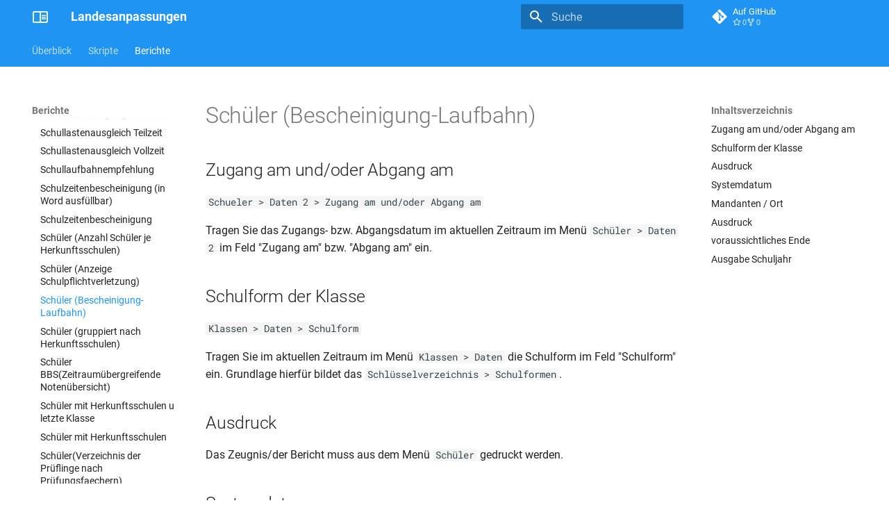

--- FILE ---
content_type: text/html
request_url: https://doc.la.stueber.de/berichte/schueler/Sch%C3%BCler%20%28Bescheinigung-Laufbahn%29/
body_size: 35586
content:

<!doctype html>
<html lang="de" class="no-js">
  <head>
    
      <meta charset="utf-8">
      <meta name="viewport" content="width=device-width,initial-scale=1">
      
        <meta name="description" content="Landesanpassungen">
      
      
        <meta name="author" content="STÜBER SYSTEMS GmbH">
      
      
        <link rel="canonical" href="https://doc.la.stueber.de/berichte/schueler/Sch%C3%BCler%20%28Bescheinigung-Laufbahn%29/">
      
      
        <link rel="prev" href="../Sch%C3%BCler%20%28Anzeige%20Schulpflichtverletzung%29/">
      
      
        <link rel="next" href="../Sch%C3%BCler%20%28gruppiert%20nach%20Herkunftsschulen%29/">
      
      
        
      
      
      <link rel="icon" href="../../../assets/logos/favicon.ico">
      <meta name="generator" content="mkdocs-1.6.1, mkdocs-material-9.7.1">
    
    
      
        <title>Schüler (Bescheinigung-Laufbahn) - Landesanpassungen</title>
      
    
    
      <link rel="stylesheet" href="../../../assets/stylesheets/main.484c7ddc.min.css">
      
        
        <link rel="stylesheet" href="../../../assets/stylesheets/palette.ab4e12ef.min.css">
      
      


    
    
      
    
    
      
    
    
      <link rel="stylesheet" href="../../../assets/css/custom.css">
    
    <script>__md_scope=new URL("../../..",location),__md_hash=e=>[...e].reduce(((e,_)=>(e<<5)-e+_.charCodeAt(0)),0),__md_get=(e,_=localStorage,t=__md_scope)=>JSON.parse(_.getItem(t.pathname+"."+e)),__md_set=(e,_,t=localStorage,a=__md_scope)=>{try{t.setItem(a.pathname+"."+e,JSON.stringify(_))}catch(e){}}</script>
    
      

    
    
  </head>
  
  
    
    
    
    
    
    <body dir="ltr" data-md-color-scheme="default" data-md-color-primary="blue" data-md-color-accent="deep-orange">
  
    
    <input class="md-toggle" data-md-toggle="drawer" type="checkbox" id="__drawer" autocomplete="off">
    <input class="md-toggle" data-md-toggle="search" type="checkbox" id="__search" autocomplete="off">
    <label class="md-overlay" for="__drawer"></label>
    <div data-md-component="skip">
      
        
        <a href="#schuler-bescheinigung-laufbahn" class="md-skip">
          Zum Inhalt
        </a>
      
    </div>
    <div data-md-component="announce">
      
    </div>
    
    
      

<header class="md-header" data-md-component="header">
  <nav class="md-header__inner md-grid" aria-label="Kopfzeile">
    <a href="../../.." title="Landesanpassungen" class="md-header__button md-logo" aria-label="Landesanpassungen" data-md-component="logo">
      
  <img src="../../../assets/logos/logo.svg" alt="logo">

    </a>
    <label class="md-header__button md-icon" for="__drawer">
      
      <svg xmlns="http://www.w3.org/2000/svg" viewBox="0 0 24 24"><path d="M3 6h18v2H3zm0 5h18v2H3zm0 5h18v2H3z"/></svg>
    </label>
    <div class="md-header__title" data-md-component="header-title">
      <div class="md-header__ellipsis">
        <div class="md-header__topic">
          <span class="md-ellipsis">
            Landesanpassungen
          </span>
        </div>
        <div class="md-header__topic" data-md-component="header-topic">
          <span class="md-ellipsis">
            
              Schüler (Bescheinigung-Laufbahn)
            
          </span>
        </div>
      </div>
    </div>
    
      
    
    
    
    
      
      
        <label class="md-header__button md-icon" for="__search">
          
          <svg xmlns="http://www.w3.org/2000/svg" viewBox="0 0 24 24"><path d="M9.5 3A6.5 6.5 0 0 1 16 9.5c0 1.61-.59 3.09-1.56 4.23l.27.27h.79l5 5-1.5 1.5-5-5v-.79l-.27-.27A6.52 6.52 0 0 1 9.5 16 6.5 6.5 0 0 1 3 9.5 6.5 6.5 0 0 1 9.5 3m0 2C7 5 5 7 5 9.5S7 14 9.5 14 14 12 14 9.5 12 5 9.5 5"/></svg>
        </label>
        <div class="md-search" data-md-component="search" role="dialog">
  <label class="md-search__overlay" for="__search"></label>
  <div class="md-search__inner" role="search">
    <form class="md-search__form" name="search">
      <input type="text" class="md-search__input" name="query" aria-label="Suche" placeholder="Suche" autocapitalize="off" autocorrect="off" autocomplete="off" spellcheck="false" data-md-component="search-query" required>
      <label class="md-search__icon md-icon" for="__search">
        
        <svg xmlns="http://www.w3.org/2000/svg" viewBox="0 0 24 24"><path d="M9.5 3A6.5 6.5 0 0 1 16 9.5c0 1.61-.59 3.09-1.56 4.23l.27.27h.79l5 5-1.5 1.5-5-5v-.79l-.27-.27A6.52 6.52 0 0 1 9.5 16 6.5 6.5 0 0 1 3 9.5 6.5 6.5 0 0 1 9.5 3m0 2C7 5 5 7 5 9.5S7 14 9.5 14 14 12 14 9.5 12 5 9.5 5"/></svg>
        
        <svg xmlns="http://www.w3.org/2000/svg" viewBox="0 0 24 24"><path d="M20 11v2H8l5.5 5.5-1.42 1.42L4.16 12l7.92-7.92L13.5 5.5 8 11z"/></svg>
      </label>
      <nav class="md-search__options" aria-label="Suche">
        
          <a href="javascript:void(0)" class="md-search__icon md-icon" title="Teilen" aria-label="Teilen" data-clipboard data-clipboard-text="" data-md-component="search-share" tabindex="-1">
            
            <svg xmlns="http://www.w3.org/2000/svg" viewBox="0 0 24 24"><path d="M18 16.08c-.76 0-1.44.3-1.96.77L8.91 12.7c.05-.23.09-.46.09-.7s-.04-.47-.09-.7l7.05-4.11c.54.5 1.25.81 2.04.81a3 3 0 0 0 3-3 3 3 0 0 0-3-3 3 3 0 0 0-3 3c0 .24.04.47.09.7L8.04 9.81C7.5 9.31 6.79 9 6 9a3 3 0 0 0-3 3 3 3 0 0 0 3 3c.79 0 1.5-.31 2.04-.81l7.12 4.15c-.05.21-.08.43-.08.66 0 1.61 1.31 2.91 2.92 2.91s2.92-1.3 2.92-2.91A2.92 2.92 0 0 0 18 16.08"/></svg>
          </a>
        
        <button type="reset" class="md-search__icon md-icon" title="Zurücksetzen" aria-label="Zurücksetzen" tabindex="-1">
          
          <svg xmlns="http://www.w3.org/2000/svg" viewBox="0 0 24 24"><path d="M19 6.41 17.59 5 12 10.59 6.41 5 5 6.41 10.59 12 5 17.59 6.41 19 12 13.41 17.59 19 19 17.59 13.41 12z"/></svg>
        </button>
      </nav>
      
        <div class="md-search__suggest" data-md-component="search-suggest"></div>
      
    </form>
    <div class="md-search__output">
      <div class="md-search__scrollwrap" tabindex="0" data-md-scrollfix>
        <div class="md-search-result" data-md-component="search-result">
          <div class="md-search-result__meta">
            Suche wird initialisiert
          </div>
          <ol class="md-search-result__list" role="presentation"></ol>
        </div>
      </div>
    </div>
  </div>
</div>
      
    
    
      <div class="md-header__source">
        <a href="https://github.com/stuebersystems/doc.la.de" title="Zum Repository" class="md-source" data-md-component="source">
  <div class="md-source__icon md-icon">
    
    <svg xmlns="http://www.w3.org/2000/svg" viewBox="0 0 448 512"><!--! Font Awesome Free 7.1.0 by @fontawesome - https://fontawesome.com License - https://fontawesome.com/license/free (Icons: CC BY 4.0, Fonts: SIL OFL 1.1, Code: MIT License) Copyright 2025 Fonticons, Inc.--><path d="M439.6 236.1 244 40.5c-5.4-5.5-12.8-8.5-20.4-8.5s-15 3-20.4 8.4L162.5 81l51.5 51.5c27.1-9.1 52.7 16.8 43.4 43.7l49.7 49.7c34.2-11.8 61.2 31 35.5 56.7-26.5 26.5-70.2-2.9-56-37.3L240.3 199v121.9c25.3 12.5 22.3 41.8 9.1 55-6.4 6.4-15.2 10.1-24.3 10.1s-17.8-3.6-24.3-10.1c-17.6-17.6-11.1-46.9 11.2-56v-123c-20.8-8.5-24.6-30.7-18.6-45L142.6 101 8.5 235.1C3 240.6 0 247.9 0 255.5s3 15 8.5 20.4l195.6 195.7c5.4 5.4 12.7 8.4 20.4 8.4s15-3 20.4-8.4l194.7-194.7c5.4-5.4 8.4-12.8 8.4-20.4s-3-15-8.4-20.4"/></svg>
  </div>
  <div class="md-source__repository">
    Auf GitHub
  </div>
</a>
      </div>
    
  </nav>
  
</header>
    
    <div class="md-container" data-md-component="container">
      
      
        
          
            
<nav class="md-tabs" aria-label="Hauptnavigation" data-md-component="tabs">
  <div class="md-grid">
    <ul class="md-tabs__list">
      
        
  
  
  
  
    
    
      <li class="md-tabs__item">
        <a href="../../.." class="md-tabs__link">
          
  
  
  Überblick

        </a>
      </li>
    
  

      
        
  
  
  
  
    
    
      <li class="md-tabs__item">
        <a href="../../../skriptueberblick/" class="md-tabs__link">
          
  
  
  Skripte

        </a>
      </li>
    
  

      
        
  
  
  
    
  
  
    
    
      <li class="md-tabs__item md-tabs__item--active">
        <a href="../../01_uebersicht/" class="md-tabs__link">
          
  
  
  Berichte

        </a>
      </li>
    
  

      
    </ul>
  </div>
</nav>
          
        
      
      <main class="md-main" data-md-component="main">
        <div class="md-main__inner md-grid">
          
            
              
              <div class="md-sidebar md-sidebar--primary" data-md-component="sidebar" data-md-type="navigation" >
                <div class="md-sidebar__scrollwrap">
                  <div class="md-sidebar__inner">
                    


  


<nav class="md-nav md-nav--primary md-nav--lifted" aria-label="Navigation" data-md-level="0">
  <label class="md-nav__title" for="__drawer">
    <a href="../../.." title="Landesanpassungen" class="md-nav__button md-logo" aria-label="Landesanpassungen" data-md-component="logo">
      
  <img src="../../../assets/logos/logo.svg" alt="logo">

    </a>
    Landesanpassungen
  </label>
  
    <div class="md-nav__source">
      <a href="https://github.com/stuebersystems/doc.la.de" title="Zum Repository" class="md-source" data-md-component="source">
  <div class="md-source__icon md-icon">
    
    <svg xmlns="http://www.w3.org/2000/svg" viewBox="0 0 448 512"><!--! Font Awesome Free 7.1.0 by @fontawesome - https://fontawesome.com License - https://fontawesome.com/license/free (Icons: CC BY 4.0, Fonts: SIL OFL 1.1, Code: MIT License) Copyright 2025 Fonticons, Inc.--><path d="M439.6 236.1 244 40.5c-5.4-5.5-12.8-8.5-20.4-8.5s-15 3-20.4 8.4L162.5 81l51.5 51.5c27.1-9.1 52.7 16.8 43.4 43.7l49.7 49.7c34.2-11.8 61.2 31 35.5 56.7-26.5 26.5-70.2-2.9-56-37.3L240.3 199v121.9c25.3 12.5 22.3 41.8 9.1 55-6.4 6.4-15.2 10.1-24.3 10.1s-17.8-3.6-24.3-10.1c-17.6-17.6-11.1-46.9 11.2-56v-123c-20.8-8.5-24.6-30.7-18.6-45L142.6 101 8.5 235.1C3 240.6 0 247.9 0 255.5s3 15 8.5 20.4l195.6 195.7c5.4 5.4 12.7 8.4 20.4 8.4s15-3 20.4-8.4l194.7-194.7c5.4-5.4 8.4-12.8 8.4-20.4s-3-15-8.4-20.4"/></svg>
  </div>
  <div class="md-source__repository">
    Auf GitHub
  </div>
</a>
    </div>
  
  <ul class="md-nav__list" data-md-scrollfix>
    
      
      
  
  
  
  
    
    
    
    
      
      
    
    
    <li class="md-nav__item md-nav__item--nested">
      
        
        
        <input class="md-nav__toggle md-toggle " type="checkbox" id="__nav_1" >
        
          
          <label class="md-nav__link" for="__nav_1" id="__nav_1_label" tabindex="0">
            
  
  
  <span class="md-ellipsis">
    
  
    Überblick
  

    
  </span>
  
  

            <span class="md-nav__icon md-icon"></span>
          </label>
        
        <nav class="md-nav" data-md-level="1" aria-labelledby="__nav_1_label" aria-expanded="false">
          <label class="md-nav__title" for="__nav_1">
            <span class="md-nav__icon md-icon"></span>
            
  
    Überblick
  

          </label>
          <ul class="md-nav__list" data-md-scrollfix>
            
              
                
  
  
  
  
    <li class="md-nav__item">
      <a href="../../.." class="md-nav__link">
        
  
  
  <span class="md-ellipsis">
    
  
    Einführung
  

    
  </span>
  
  

      </a>
    </li>
  

              
            
          </ul>
        </nav>
      
    </li>
  

    
      
      
  
  
  
  
    
    
    
    
      
      
    
    
    <li class="md-nav__item md-nav__item--nested">
      
        
        
        <input class="md-nav__toggle md-toggle " type="checkbox" id="__nav_2" >
        
          
          <label class="md-nav__link" for="__nav_2" id="__nav_2_label" tabindex="0">
            
  
  
  <span class="md-ellipsis">
    
  
    Skripte
  

    
  </span>
  
  

            <span class="md-nav__icon md-icon"></span>
          </label>
        
        <nav class="md-nav" data-md-level="1" aria-labelledby="__nav_2_label" aria-expanded="false">
          <label class="md-nav__title" for="__nav_2">
            <span class="md-nav__icon md-icon"></span>
            
  
    Skripte
  

          </label>
          <ul class="md-nav__list" data-md-scrollfix>
            
              
                
  
  
  
  
    <li class="md-nav__item">
      <a href="../../../skriptueberblick/" class="md-nav__link">
        
  
  
  <span class="md-ellipsis">
    
  
    Skripte im Überblick
  

    
  </span>
  
  

      </a>
    </li>
  

              
            
              
                
  
  
  
  
    
    
    
    
      
      
    
    
    <li class="md-nav__item md-nav__item--nested">
      
        
        
        <input class="md-nav__toggle md-toggle " type="checkbox" id="__nav_2_2" >
        
          
          <label class="md-nav__link" for="__nav_2_2" id="__nav_2_2_label" tabindex="0">
            
  
  
  <span class="md-ellipsis">
    
  
    Oberstufenorganisation
  

    
  </span>
  
  

            <span class="md-nav__icon md-icon"></span>
          </label>
        
        <nav class="md-nav" data-md-level="2" aria-labelledby="__nav_2_2_label" aria-expanded="false">
          <label class="md-nav__title" for="__nav_2_2">
            <span class="md-nav__icon md-icon"></span>
            
  
    Oberstufenorganisation
  

          </label>
          <ul class="md-nav__list" data-md-scrollfix>
            
              
                
  
  
  
  
    <li class="md-nav__item">
      <a href="../../../oberstufenorganisation/" class="md-nav__link">
        
  
  
  <span class="md-ellipsis">
    
  
    Allgemein
  

    
  </span>
  
  

      </a>
    </li>
  

              
            
          </ul>
        </nav>
      
    </li>
  

              
            
              
                
  
  
  
  
    
    
    
    
      
      
    
    
    <li class="md-nav__item md-nav__item--nested">
      
        
        
        <input class="md-nav__toggle md-toggle " type="checkbox" id="__nav_2_3" >
        
          
          <label class="md-nav__link" for="__nav_2_3" id="__nav_2_3_label" tabindex="0">
            
  
  
  <span class="md-ellipsis">
    
  
    Berechnungsskripte
  

    
  </span>
  
  

            <span class="md-nav__icon md-icon"></span>
          </label>
        
        <nav class="md-nav" data-md-level="2" aria-labelledby="__nav_2_3_label" aria-expanded="false">
          <label class="md-nav__title" for="__nav_2_3">
            <span class="md-nav__icon md-icon"></span>
            
  
    Berechnungsskripte
  

          </label>
          <ul class="md-nav__list" data-md-scrollfix>
            
              
                
  
  
  
  
    <li class="md-nav__item">
      <a href="../../../berechnungsskripte/" class="md-nav__link">
        
  
  
  <span class="md-ellipsis">
    
  
    Allgemeines
  

    
  </span>
  
  

      </a>
    </li>
  

              
            
              
                
  
  
  
  
    
    
    
    
      
      
    
    
    <li class="md-nav__item md-nav__item--nested">
      
        
        
        <input class="md-nav__toggle md-toggle " type="checkbox" id="__nav_2_3_2" >
        
          
          <label class="md-nav__link" for="__nav_2_3_2" id="__nav_2_3_2_label" tabindex="0">
            
  
  
  <span class="md-ellipsis">
    
  
    Auslandsschulen
  

    
  </span>
  
  

            <span class="md-nav__icon md-icon"></span>
          </label>
        
        <nav class="md-nav" data-md-level="3" aria-labelledby="__nav_2_3_2_label" aria-expanded="false">
          <label class="md-nav__title" for="__nav_2_3_2">
            <span class="md-nav__icon md-icon"></span>
            
  
    Auslandsschulen
  

          </label>
          <ul class="md-nav__list" data-md-scrollfix>
            
              
                
  
  
  
  
    <li class="md-nav__item">
      <a href="../../../01.de/de-diap-2018/" class="md-nav__link">
        
  
  
  <span class="md-ellipsis">
    
  
    DE-DIAP-2018
  

    
  </span>
  
  

      </a>
    </li>
  

              
            
              
                
  
  
  
  
    <li class="md-nav__item">
      <a href="../../../01.de/de-diap-2015/" class="md-nav__link">
        
  
  
  <span class="md-ellipsis">
    
  
    DE-DIAP-2015
  

    
  </span>
  
  

      </a>
    </li>
  

              
            
              
                
  
  
  
  
    <li class="md-nav__item">
      <a href="../../../01.de/de-diap-2005/" class="md-nav__link">
        
  
  
  <span class="md-ellipsis">
    
  
    DE-DIAP-2005
  

    
  </span>
  
  

      </a>
    </li>
  

              
            
              
                
  
  
  
  
    <li class="md-nav__item">
      <a href="../../../01.de/de-drp-2005/" class="md-nav__link">
        
  
  
  <span class="md-ellipsis">
    
  
    DE-DRP-2005
  

    
  </span>
  
  

      </a>
    </li>
  

              
            
          </ul>
        </nav>
      
    </li>
  

              
            
              
                
  
  
  
  
    
    
    
    
      
      
    
    
    <li class="md-nav__item md-nav__item--nested">
      
        
        
        <input class="md-nav__toggle md-toggle " type="checkbox" id="__nav_2_3_3" >
        
          
          <label class="md-nav__link" for="__nav_2_3_3" id="__nav_2_3_3_label" tabindex="0">
            
  
  
  <span class="md-ellipsis">
    
  
    Baden-Württemberg
  

    
  </span>
  
  

            <span class="md-nav__icon md-icon"></span>
          </label>
        
        <nav class="md-nav" data-md-level="3" aria-labelledby="__nav_2_3_3_label" aria-expanded="false">
          <label class="md-nav__title" for="__nav_2_3_3">
            <span class="md-nav__icon md-icon"></span>
            
  
    Baden-Württemberg
  

          </label>
          <ul class="md-nav__list" data-md-scrollfix>
            
              
                
  
  
  
  
    <li class="md-nav__item">
      <a href="../../../02.baw/baw-apo-2010-g9/" class="md-nav__link">
        
  
  
  <span class="md-ellipsis">
    
  
    BAW-APO-2010-G9
  

    
  </span>
  
  

      </a>
    </li>
  

              
            
              
                
  
  
  
  
    <li class="md-nav__item">
      <a href="../../../02.baw/baw-apo-2001-g9/" class="md-nav__link">
        
  
  
  <span class="md-ellipsis">
    
  
    BAW-APO-2001-G9
  

    
  </span>
  
  

      </a>
    </li>
  

              
            
              
                
  
  
  
  
    <li class="md-nav__item">
      <a href="../../../02.baw/baw-apo-1999/" class="md-nav__link">
        
  
  
  <span class="md-ellipsis">
    
  
    BAW-APO-1999
  

    
  </span>
  
  

      </a>
    </li>
  

              
            
              
                
  
  
  
  
    <li class="md-nav__item">
      <a href="../../../02.baw/baw-apo-bgy-2021-g9/" class="md-nav__link">
        
  
  
  <span class="md-ellipsis">
    
  
    BAW-APO-BGY-2021-G9
  

    
  </span>
  
  

      </a>
    </li>
  

              
            
              
                
  
  
  
  
    <li class="md-nav__item">
      <a href="../../../02.baw/baw-apo-bgy-2016-g9/" class="md-nav__link">
        
  
  
  <span class="md-ellipsis">
    
  
    BAW-APO-BGY-2016-G9
  

    
  </span>
  
  

      </a>
    </li>
  

              
            
              
                
  
  
  
  
    <li class="md-nav__item">
      <a href="../../../02.baw/baw-apo-bgy-2010-g9/" class="md-nav__link">
        
  
  
  <span class="md-ellipsis">
    
  
    BAW-APO-BGY-2010-G9
  

    
  </span>
  
  

      </a>
    </li>
  

              
            
              
                
  
  
  
  
    <li class="md-nav__item">
      <a href="../../../02.baw/baw-apo-bgy-2002/" class="md-nav__link">
        
  
  
  <span class="md-ellipsis">
    
  
    BAW-APO-BGY-2002
  

    
  </span>
  
  

      </a>
    </li>
  

              
            
              
                
  
  
  
  
    <li class="md-nav__item">
      <a href="../../../02.baw/baw-apo-bgy-2001-g9/" class="md-nav__link">
        
  
  
  <span class="md-ellipsis">
    
  
    BAW-APO-BGY-2001-G9
  

    
  </span>
  
  

      </a>
    </li>
  

              
            
          </ul>
        </nav>
      
    </li>
  

              
            
              
                
  
  
  
  
    
    
    
    
      
      
    
    
    <li class="md-nav__item md-nav__item--nested">
      
        
        
        <input class="md-nav__toggle md-toggle " type="checkbox" id="__nav_2_3_4" >
        
          
          <label class="md-nav__link" for="__nav_2_3_4" id="__nav_2_3_4_label" tabindex="0">
            
  
  
  <span class="md-ellipsis">
    
  
    Berlin
  

    
  </span>
  
  

            <span class="md-nav__icon md-icon"></span>
          </label>
        
        <nav class="md-nav" data-md-level="3" aria-labelledby="__nav_2_3_4_label" aria-expanded="false">
          <label class="md-nav__title" for="__nav_2_3_4">
            <span class="md-nav__icon md-icon"></span>
            
  
    Berlin
  

          </label>
          <ul class="md-nav__list" data-md-scrollfix>
            
              
                
  
  
  
  
    <li class="md-nav__item">
      <a href="../../../03.ber/ber-apo-2017/" class="md-nav__link">
        
  
  
  <span class="md-ellipsis">
    
  
    BER-APO-2017
  

    
  </span>
  
  

      </a>
    </li>
  

              
            
              
                
  
  
  
  
    <li class="md-nav__item">
      <a href="../../../03.ber/ber-apo-2011/" class="md-nav__link">
        
  
  
  <span class="md-ellipsis">
    
  
    BER-APO-2011
  

    
  </span>
  
  

      </a>
    </li>
  

              
            
              
                
  
  
  
  
    <li class="md-nav__item">
      <a href="../../../03.ber/ber-apo-2007/" class="md-nav__link">
        
  
  
  <span class="md-ellipsis">
    
  
    BER-APO-2010
  

    
  </span>
  
  

      </a>
    </li>
  

              
            
              
                
  
  
  
  
    <li class="md-nav__item">
      <a href="../../../03.ber/ber-apo-2010/" class="md-nav__link">
        
  
  
  <span class="md-ellipsis">
    
  
    BER-APO-2007
  

    
  </span>
  
  

      </a>
    </li>
  

              
            
              
                
  
  
  
  
    <li class="md-nav__item">
      <a href="../../../03.ber/ber-apo-2004/" class="md-nav__link">
        
  
  
  <span class="md-ellipsis">
    
  
    BER-APO-2004
  

    
  </span>
  
  

      </a>
    </li>
  

              
            
              
                
  
  
  
  
    <li class="md-nav__item">
      <a href="../../../03.ber/ber-apo-ko-2017/" class="md-nav__link">
        
  
  
  <span class="md-ellipsis">
    
  
    BER-APO-KO-2017
  

    
  </span>
  
  

      </a>
    </li>
  

              
            
              
                
  
  
  
  
    <li class="md-nav__item">
      <a href="../../../03.ber/ber-apo-ko-2011/" class="md-nav__link">
        
  
  
  <span class="md-ellipsis">
    
  
    BER-APO-KO-2011
  

    
  </span>
  
  

      </a>
    </li>
  

              
            
              
                
  
  
  
  
    <li class="md-nav__item">
      <a href="../../../03.ber/ber-apo-ko-1987/" class="md-nav__link">
        
  
  
  <span class="md-ellipsis">
    
  
    BER-APO-KO-1987
  

    
  </span>
  
  

      </a>
    </li>
  

              
            
              
                
  
  
  
  
    <li class="md-nav__item">
      <a href="../../../03.ber/ber-apo-fos-2013/" class="md-nav__link">
        
  
  
  <span class="md-ellipsis">
    
  
    BER-APO-FOS-2013
  

    
  </span>
  
  

      </a>
    </li>
  

              
            
              
                
  
  
  
  
    <li class="md-nav__item">
      <a href="../../../03.ber/ber-apo-fos-2006/" class="md-nav__link">
        
  
  
  <span class="md-ellipsis">
    
  
    BER-APO-FOS-2006
  

    
  </span>
  
  

      </a>
    </li>
  

              
            
          </ul>
        </nav>
      
    </li>
  

              
            
              
                
  
  
  
  
    
    
    
    
      
      
    
    
    <li class="md-nav__item md-nav__item--nested">
      
        
        
        <input class="md-nav__toggle md-toggle " type="checkbox" id="__nav_2_3_5" >
        
          
          <label class="md-nav__link" for="__nav_2_3_5" id="__nav_2_3_5_label" tabindex="0">
            
  
  
  <span class="md-ellipsis">
    
  
    Bremen
  

    
  </span>
  
  

            <span class="md-nav__icon md-icon"></span>
          </label>
        
        <nav class="md-nav" data-md-level="3" aria-labelledby="__nav_2_3_5_label" aria-expanded="false">
          <label class="md-nav__title" for="__nav_2_3_5">
            <span class="md-nav__icon md-icon"></span>
            
  
    Bremen
  

          </label>
          <ul class="md-nav__list" data-md-scrollfix>
            
              
                
  
  
  
  
    <li class="md-nav__item">
      <a href="../../../04.bre/bre-apo-2010/" class="md-nav__link">
        
  
  
  <span class="md-ellipsis">
    
  
    BRE-APO-2010
  

    
  </span>
  
  

      </a>
    </li>
  

              
            
              
                
  
  
  
  
    <li class="md-nav__item">
      <a href="../../../04.bre/bre-apo-1998-2006/" class="md-nav__link">
        
  
  
  <span class="md-ellipsis">
    
  
    BRE-APO-1998/2006
  

    
  </span>
  
  

      </a>
    </li>
  

              
            
              
                
  
  
  
  
    <li class="md-nav__item">
      <a href="../../../04.bre/bre-apo-agy-2006/" class="md-nav__link">
        
  
  
  <span class="md-ellipsis">
    
  
    BRE-APO-AGY-2006
  

    
  </span>
  
  

      </a>
    </li>
  

              
            
              
                
  
  
  
  
    <li class="md-nav__item">
      <a href="../../../04.bre/bre-apo-bgy-2010/" class="md-nav__link">
        
  
  
  <span class="md-ellipsis">
    
  
    BRE-APO-BGY-2010
  

    
  </span>
  
  

      </a>
    </li>
  

              
            
              
                
  
  
  
  
    <li class="md-nav__item">
      <a href="../../../04.bre/bre-apo-bgy-2005/" class="md-nav__link">
        
  
  
  <span class="md-ellipsis">
    
  
    BRE-APO-BGY-2005
  

    
  </span>
  
  

      </a>
    </li>
  

              
            
              
                
  
  
  
  
    <li class="md-nav__item">
      <a href="../../../04.bre/bre-apo-bgy-1998/" class="md-nav__link">
        
  
  
  <span class="md-ellipsis">
    
  
    BRE-APO-BGY-1998
  

    
  </span>
  
  

      </a>
    </li>
  

              
            
              
                
  
  
  
  
    <li class="md-nav__item">
      <a href="../../../04.bre/bre-apo-ko-2010/" class="md-nav__link">
        
  
  
  <span class="md-ellipsis">
    
  
    BRE-APO-KO-2010
  

    
  </span>
  
  

      </a>
    </li>
  

              
            
              
                
  
  
  
  
    <li class="md-nav__item">
      <a href="../../../04.bre/bre-apo-ko-2006/" class="md-nav__link">
        
  
  
  <span class="md-ellipsis">
    
  
    BRE-APO-KO-2006
  

    
  </span>
  
  

      </a>
    </li>
  

              
            
          </ul>
        </nav>
      
    </li>
  

              
            
              
                
  
  
  
  
    
    
    
    
      
      
    
    
    <li class="md-nav__item md-nav__item--nested">
      
        
        
        <input class="md-nav__toggle md-toggle " type="checkbox" id="__nav_2_3_6" >
        
          
          <label class="md-nav__link" for="__nav_2_3_6" id="__nav_2_3_6_label" tabindex="0">
            
  
  
  <span class="md-ellipsis">
    
  
    Hessen
  

    
  </span>
  
  

            <span class="md-nav__icon md-icon"></span>
          </label>
        
        <nav class="md-nav" data-md-level="3" aria-labelledby="__nav_2_3_6_label" aria-expanded="false">
          <label class="md-nav__title" for="__nav_2_3_6">
            <span class="md-nav__icon md-icon"></span>
            
  
    Hessen
  

          </label>
          <ul class="md-nav__list" data-md-scrollfix>
            
              
                
  
  
  
  
    <li class="md-nav__item">
      <a href="../../../05.hes/hes-apo-2015/" class="md-nav__link">
        
  
  
  <span class="md-ellipsis">
    
  
    HES-APO-2015
  

    
  </span>
  
  

      </a>
    </li>
  

              
            
              
                
  
  
  
  
    <li class="md-nav__item">
      <a href="../../../05.hes/hes-apo-bgy-2015/" class="md-nav__link">
        
  
  
  <span class="md-ellipsis">
    
  
    HES-APO-BGY-2015
  

    
  </span>
  
  

      </a>
    </li>
  

              
            
          </ul>
        </nav>
      
    </li>
  

              
            
              
                
  
  
  
  
    
    
    
    
      
      
    
    
    <li class="md-nav__item md-nav__item--nested">
      
        
        
        <input class="md-nav__toggle md-toggle " type="checkbox" id="__nav_2_3_7" >
        
          
          <label class="md-nav__link" for="__nav_2_3_7" id="__nav_2_3_7_label" tabindex="0">
            
  
  
  <span class="md-ellipsis">
    
  
    Mecklenburg-Vorpommern
  

    
  </span>
  
  

            <span class="md-nav__icon md-icon"></span>
          </label>
        
        <nav class="md-nav" data-md-level="3" aria-labelledby="__nav_2_3_7_label" aria-expanded="false">
          <label class="md-nav__title" for="__nav_2_3_7">
            <span class="md-nav__icon md-icon"></span>
            
  
    Mecklenburg-Vorpommern
  

          </label>
          <ul class="md-nav__list" data-md-scrollfix>
            
              
                
  
  
  
  
    <li class="md-nav__item">
      <a href="../../../06.mvp/mvp-apo-fg-2019/" class="md-nav__link">
        
  
  
  <span class="md-ellipsis">
    
  
    MVP-APO-FG-2019
  

    
  </span>
  
  

      </a>
    </li>
  

              
            
              
                
  
  
  
  
    <li class="md-nav__item">
      <a href="../../../06.mvp/mvp-apo-fg-2017/" class="md-nav__link">
        
  
  
  <span class="md-ellipsis">
    
  
    MVP-APO-FG-2017
  

    
  </span>
  
  

      </a>
    </li>
  

              
            
              
                
  
  
  
  
    <li class="md-nav__item">
      <a href="../../../06.mvp/mvp-apo-2010/" class="md-nav__link">
        
  
  
  <span class="md-ellipsis">
    
  
    MVP-APO-2010 (auch FG)
  

    
  </span>
  
  

      </a>
    </li>
  

              
            
              
                
  
  
  
  
    <li class="md-nav__item">
      <a href="../../../06.mvp/mvp-apo-2006/" class="md-nav__link">
        
  
  
  <span class="md-ellipsis">
    
  
    MVP-APO-2006 (auch FG)
  

    
  </span>
  
  

      </a>
    </li>
  

              
            
              
                
  
  
  
  
    <li class="md-nav__item">
      <a href="../../../06.mvp/mvp-apo-1999/" class="md-nav__link">
        
  
  
  <span class="md-ellipsis">
    
  
    MVP-APO-1999
  

    
  </span>
  
  

      </a>
    </li>
  

              
            
              
                
  
  
  
  
    <li class="md-nav__item">
      <a href="../../../06.mvp/mvp-apo-fg-1999/" class="md-nav__link">
        
  
  
  <span class="md-ellipsis">
    
  
    MVP-APO-FG-1999
  

    
  </span>
  
  

      </a>
    </li>
  

              
            
          </ul>
        </nav>
      
    </li>
  

              
            
              
                
  
  
  
  
    
    
    
    
      
      
    
    
    <li class="md-nav__item md-nav__item--nested">
      
        
        
        <input class="md-nav__toggle md-toggle " type="checkbox" id="__nav_2_3_8" >
        
          
          <label class="md-nav__link" for="__nav_2_3_8" id="__nav_2_3_8_label" tabindex="0">
            
  
  
  <span class="md-ellipsis">
    
  
    Niedersachsen
  

    
  </span>
  
  

            <span class="md-nav__icon md-icon"></span>
          </label>
        
        <nav class="md-nav" data-md-level="3" aria-labelledby="__nav_2_3_8_label" aria-expanded="false">
          <label class="md-nav__title" for="__nav_2_3_8">
            <span class="md-nav__icon md-icon"></span>
            
  
    Niedersachsen
  

          </label>
          <ul class="md-nav__list" data-md-scrollfix>
            
              
                
  
  
  
  
    <li class="md-nav__item">
      <a href="../../../07.nie/nie-apo-g9-2018/" class="md-nav__link">
        
  
  
  <span class="md-ellipsis">
    
  
    NIE-APO-G9-2018
  

    
  </span>
  
  

      </a>
    </li>
  

              
            
              
                
  
  
  
  
    <li class="md-nav__item">
      <a href="../../../07.nie/nie-apo-g9-2016/" class="md-nav__link">
        
  
  
  <span class="md-ellipsis">
    
  
    NIE-APO-G9-2016
  

    
  </span>
  
  

      </a>
    </li>
  

              
            
              
                
  
  
  
  
    <li class="md-nav__item">
      <a href="../../../07.nie/nie-apo-g9-2014nie-apo-g8-2014/" class="md-nav__link">
        
  
  
  <span class="md-ellipsis">
    
  
    NIE-APO-G9-2014/NIE-APO-G8-2014
  

    
  </span>
  
  

      </a>
    </li>
  

              
            
              
                
  
  
  
  
    <li class="md-nav__item">
      <a href="../../../07.nie/nie-apo-g9-2010nie-apo-g8-2010/" class="md-nav__link">
        
  
  
  <span class="md-ellipsis">
    
  
    NIE-APO-G9-2010/NIE-APO-G8-2010
  

    
  </span>
  
  

      </a>
    </li>
  

              
            
              
                
  
  
  
  
    <li class="md-nav__item">
      <a href="../../../07.nie/nie-apo-2007/" class="md-nav__link">
        
  
  
  <span class="md-ellipsis">
    
  
    NIE-APO-2007
  

    
  </span>
  
  

      </a>
    </li>
  

              
            
              
                
  
  
  
  
    <li class="md-nav__item">
      <a href="../../../07.nie/nie-apo-2005/" class="md-nav__link">
        
  
  
  <span class="md-ellipsis">
    
  
    NIE-APO-2005
  

    
  </span>
  
  

      </a>
    </li>
  

              
            
              
                
  
  
  
  
    <li class="md-nav__item">
      <a href="../../../07.nie/nie-apo-fg-2007/" class="md-nav__link">
        
  
  
  <span class="md-ellipsis">
    
  
    NIE-APO-FG-2007
  

    
  </span>
  
  

      </a>
    </li>
  

              
            
              
                
  
  
  
  
    <li class="md-nav__item">
      <a href="../../../07.nie/nie-apo-fg-1997/" class="md-nav__link">
        
  
  
  <span class="md-ellipsis">
    
  
    NIE-APO-FG-1997
  

    
  </span>
  
  

      </a>
    </li>
  

              
            
          </ul>
        </nav>
      
    </li>
  

              
            
              
                
  
  
  
  
    
    
    
    
      
      
    
    
    <li class="md-nav__item md-nav__item--nested">
      
        
        
        <input class="md-nav__toggle md-toggle " type="checkbox" id="__nav_2_3_9" >
        
          
          <label class="md-nav__link" for="__nav_2_3_9" id="__nav_2_3_9_label" tabindex="0">
            
  
  
  <span class="md-ellipsis">
    
  
    Nordrhein-Westfalen
  

    
  </span>
  
  

            <span class="md-nav__icon md-icon"></span>
          </label>
        
        <nav class="md-nav" data-md-level="3" aria-labelledby="__nav_2_3_9_label" aria-expanded="false">
          <label class="md-nav__title" for="__nav_2_3_9">
            <span class="md-nav__icon md-icon"></span>
            
  
    Nordrhein-Westfalen
  

          </label>
          <ul class="md-nav__list" data-md-scrollfix>
            
              
                
  
  
  
  
    <li class="md-nav__item">
      <a href="../../../08.nrw/nrw-apo-2012/" class="md-nav__link">
        
  
  
  <span class="md-ellipsis">
    
  
    NRW-APO-2012
  

    
  </span>
  
  

      </a>
    </li>
  

              
            
              
                
  
  
  
  
    <li class="md-nav__item">
      <a href="../../../08.nrw/nrw-apo-1998/" class="md-nav__link">
        
  
  
  <span class="md-ellipsis">
    
  
    NRW-APO-1998
  

    
  </span>
  
  

      </a>
    </li>
  

              
            
              
                
  
  
  
  
    <li class="md-nav__item">
      <a href="../../../08.nrw/nrw-apo-os-2020/" class="md-nav__link">
        
  
  
  <span class="md-ellipsis">
    
  
    NRW-APO-OS-2020
  

    
  </span>
  
  

      </a>
    </li>
  

              
            
              
                
  
  
  
  
    <li class="md-nav__item">
      <a href="../../../08.nrw/nrw-apo-bk-2018/" class="md-nav__link">
        
  
  
  <span class="md-ellipsis">
    
  
    NRW-APO-BK-2018
  

    
  </span>
  
  

      </a>
    </li>
  

              
            
              
                
  
  
  
  
    <li class="md-nav__item">
      <a href="../../../08.nrw/nrw-apo-bk-2012/" class="md-nav__link">
        
  
  
  <span class="md-ellipsis">
    
  
    NRW-APO-BK-2012
  

    
  </span>
  
  

      </a>
    </li>
  

              
            
              
                
  
  
  
  
    <li class="md-nav__item">
      <a href="../../../08.nrw/nrw-apo-bk-2011/" class="md-nav__link">
        
  
  
  <span class="md-ellipsis">
    
  
    NRW-APO-BK-2011
  

    
  </span>
  
  

      </a>
    </li>
  

              
            
              
                
  
  
  
  
    <li class="md-nav__item">
      <a href="../../../08.nrw/nrw-apo-bk-1999/" class="md-nav__link">
        
  
  
  <span class="md-ellipsis">
    
  
    NRW-APO-BK-1999
  

    
  </span>
  
  

      </a>
    </li>
  

              
            
          </ul>
        </nav>
      
    </li>
  

              
            
              
                
  
  
  
  
    
    
    
    
      
      
    
    
    <li class="md-nav__item md-nav__item--nested">
      
        
        
        <input class="md-nav__toggle md-toggle " type="checkbox" id="__nav_2_3_10" >
        
          
          <label class="md-nav__link" for="__nav_2_3_10" id="__nav_2_3_10_label" tabindex="0">
            
  
  
  <span class="md-ellipsis">
    
  
    Rheinland-Pfalz
  

    
  </span>
  
  

            <span class="md-nav__icon md-icon"></span>
          </label>
        
        <nav class="md-nav" data-md-level="3" aria-labelledby="__nav_2_3_10_label" aria-expanded="false">
          <label class="md-nav__title" for="__nav_2_3_10">
            <span class="md-nav__icon md-icon"></span>
            
  
    Rheinland-Pfalz
  

          </label>
          <ul class="md-nav__list" data-md-scrollfix>
            
              
                
  
  
  
  
    <li class="md-nav__item">
      <a href="../../../09.rlp/rlp-apo-2014/" class="md-nav__link">
        
  
  
  <span class="md-ellipsis">
    
  
    RLP-APO-2014
  

    
  </span>
  
  

      </a>
    </li>
  

              
            
              
                
  
  
  
  
    <li class="md-nav__item">
      <a href="../../../09.rlp/rlp-apo-2014-g8/" class="md-nav__link">
        
  
  
  <span class="md-ellipsis">
    
  
    RLP-APO-G8-2014
  

    
  </span>
  
  

      </a>
    </li>
  

              
            
              
                
  
  
  
  
    <li class="md-nav__item">
      <a href="../../../09.rlp/rlp-apo-2010/" class="md-nav__link">
        
  
  
  <span class="md-ellipsis">
    
  
    RLP-APO-2010
  

    
  </span>
  
  

      </a>
    </li>
  

              
            
              
                
  
  
  
  
    <li class="md-nav__item">
      <a href="../../../09.rlp/rlp-apo-2006/" class="md-nav__link">
        
  
  
  <span class="md-ellipsis">
    
  
    RLP-APO-2006
  

    
  </span>
  
  

      </a>
    </li>
  

              
            
              
                
  
  
  
  
    <li class="md-nav__item">
      <a href="../../../09.rlp/rlp-apo-1999/" class="md-nav__link">
        
  
  
  <span class="md-ellipsis">
    
  
    RLP-APO-1999
  

    
  </span>
  
  

      </a>
    </li>
  

              
            
              
                
  
  
  
  
    <li class="md-nav__item">
      <a href="../../../09.rlp/rlp-apo-bgy-2014/" class="md-nav__link">
        
  
  
  <span class="md-ellipsis">
    
  
    RLP-APO-BGY-2014
  

    
  </span>
  
  

      </a>
    </li>
  

              
            
              
                
  
  
  
  
    <li class="md-nav__item">
      <a href="../../../09.rlp/rlp-apo-bgy-2010/" class="md-nav__link">
        
  
  
  <span class="md-ellipsis">
    
  
    RLP-APO-BGY-2010
  

    
  </span>
  
  

      </a>
    </li>
  

              
            
              
                
  
  
  
  
    <li class="md-nav__item">
      <a href="../../../09.rlp/rlp-apo-bgy-1999/" class="md-nav__link">
        
  
  
  <span class="md-ellipsis">
    
  
    RLP-APO-BGY-1999
  

    
  </span>
  
  

      </a>
    </li>
  

              
            
              
                
  
  
  
  
    <li class="md-nav__item">
      <a href="../../../09.rlp/rlp-apo-wg-1999/" class="md-nav__link">
        
  
  
  <span class="md-ellipsis">
    
  
    RLP-APO-WG-1999
  

    
  </span>
  
  

      </a>
    </li>
  

              
            
          </ul>
        </nav>
      
    </li>
  

              
            
              
                
  
  
  
  
    
    
    
    
      
      
    
    
    <li class="md-nav__item md-nav__item--nested">
      
        
        
        <input class="md-nav__toggle md-toggle " type="checkbox" id="__nav_2_3_11" >
        
          
          <label class="md-nav__link" for="__nav_2_3_11" id="__nav_2_3_11_label" tabindex="0">
            
  
  
  <span class="md-ellipsis">
    
  
    Sachsen-Anhalt
  

    
  </span>
  
  

            <span class="md-nav__icon md-icon"></span>
          </label>
        
        <nav class="md-nav" data-md-level="3" aria-labelledby="__nav_2_3_11_label" aria-expanded="false">
          <label class="md-nav__title" for="__nav_2_3_11">
            <span class="md-nav__icon md-icon"></span>
            
  
    Sachsen-Anhalt
  

          </label>
          <ul class="md-nav__list" data-md-scrollfix>
            
              
                
  
  
  
  
    <li class="md-nav__item">
      <a href="../../../10.saa/saa-apo-1999/" class="md-nav__link">
        
  
  
  <span class="md-ellipsis">
    
  
    SAA-APO-1999
  

    
  </span>
  
  

      </a>
    </li>
  

              
            
          </ul>
        </nav>
      
    </li>
  

              
            
              
                
  
  
  
  
    
    
    
    
      
      
    
    
    <li class="md-nav__item md-nav__item--nested">
      
        
        
        <input class="md-nav__toggle md-toggle " type="checkbox" id="__nav_2_3_12" >
        
          
          <label class="md-nav__link" for="__nav_2_3_12" id="__nav_2_3_12_label" tabindex="0">
            
  
  
  <span class="md-ellipsis">
    
  
    Sachsen
  

    
  </span>
  
  

            <span class="md-nav__icon md-icon"></span>
          </label>
        
        <nav class="md-nav" data-md-level="3" aria-labelledby="__nav_2_3_12_label" aria-expanded="false">
          <label class="md-nav__title" for="__nav_2_3_12">
            <span class="md-nav__icon md-icon"></span>
            
  
    Sachsen
  

          </label>
          <ul class="md-nav__list" data-md-scrollfix>
            
              
                
  
  
  
  
    <li class="md-nav__item">
      <a href="../../../11.sac/sac-apo-bgy-2021/" class="md-nav__link">
        
  
  
  <span class="md-ellipsis">
    
  
    SAC-APO-BGY-2021
  

    
  </span>
  
  

      </a>
    </li>
  

              
            
              
                
  
  
  
  
    <li class="md-nav__item">
      <a href="../../../11.sac/sac-apo-1996/" class="md-nav__link">
        
  
  
  <span class="md-ellipsis">
    
  
    SAC-APO-1996
  

    
  </span>
  
  

      </a>
    </li>
  

              
            
              
                
  
  
  
  
    <li class="md-nav__item">
      <a href="../../../11.sac/sac-apo-bgy-2017/" class="md-nav__link">
        
  
  
  <span class="md-ellipsis">
    
  
    SAC-APO-BGY-2017
  

    
  </span>
  
  

      </a>
    </li>
  

              
            
              
                
  
  
  
  
    <li class="md-nav__item">
      <a href="../../../11.sac/sac-apo-bgy-2017/" class="md-nav__link">
        
  
  
  <span class="md-ellipsis">
    
  
    SAC-APO-BGY-2017
  

    
  </span>
  
  

      </a>
    </li>
  

              
            
              
                
  
  
  
  
    <li class="md-nav__item">
      <a href="../../../11.sac/sac-apo-bgy-2017Dubas/" class="md-nav__link">
        
  
  
  <span class="md-ellipsis">
    
  
    SAC-APO-BGY-2017(DuBAS)
  

    
  </span>
  
  

      </a>
    </li>
  

              
            
              
                
  
  
  
  
    <li class="md-nav__item">
      <a href="../../../11.sac/sac-apo-bgy-2014/" class="md-nav__link">
        
  
  
  <span class="md-ellipsis">
    
  
    SAC-APO-BGY-2014
  

    
  </span>
  
  

      </a>
    </li>
  

              
            
              
                
  
  
  
  
    <li class="md-nav__item">
      <a href="../../../11.sac/sac-apo-bgy-2011/" class="md-nav__link">
        
  
  
  <span class="md-ellipsis">
    
  
    SAC-APO-BGY-2011
  

    
  </span>
  
  

      </a>
    </li>
  

              
            
              
                
  
  
  
  
    <li class="md-nav__item">
      <a href="../../../11.sac/sac-apo-bgy-2010/" class="md-nav__link">
        
  
  
  <span class="md-ellipsis">
    
  
    SAC-APO-BGY-2010
  

    
  </span>
  
  

      </a>
    </li>
  

              
            
              
                
  
  
  
  
    <li class="md-nav__item">
      <a href="../../../11.sac/sac-apo-bgy-2004/" class="md-nav__link">
        
  
  
  <span class="md-ellipsis">
    
  
    SAC-APO-BGY-2004
  

    
  </span>
  
  

      </a>
    </li>
  

              
            
          </ul>
        </nav>
      
    </li>
  

              
            
              
                
  
  
  
  
    
    
    
    
      
      
    
    
    <li class="md-nav__item md-nav__item--nested">
      
        
        
        <input class="md-nav__toggle md-toggle " type="checkbox" id="__nav_2_3_13" >
        
          
          <label class="md-nav__link" for="__nav_2_3_13" id="__nav_2_3_13_label" tabindex="0">
            
  
  
  <span class="md-ellipsis">
    
  
    Saarland
  

    
  </span>
  
  

            <span class="md-nav__icon md-icon"></span>
          </label>
        
        <nav class="md-nav" data-md-level="3" aria-labelledby="__nav_2_3_13_label" aria-expanded="false">
          <label class="md-nav__title" for="__nav_2_3_13">
            <span class="md-nav__icon md-icon"></span>
            
  
    Saarland
  

          </label>
          <ul class="md-nav__list" data-md-scrollfix>
            
              
                
  
  
  
  
    <li class="md-nav__item">
      <a href="../../../12.sar/sar-apo-2018/" class="md-nav__link">
        
  
  
  <span class="md-ellipsis">
    
  
    SAR-APO-2018
  

    
  </span>
  
  

      </a>
    </li>
  

              
            
              
                
  
  
  
  
    <li class="md-nav__item">
      <a href="../../../12.sar/sar-apo-2017/" class="md-nav__link">
        
  
  
  <span class="md-ellipsis">
    
  
    SAR-APO-2017
  

    
  </span>
  
  

      </a>
    </li>
  

              
            
              
                
  
  
  
  
    <li class="md-nav__item">
      <a href="../../../12.sar/sar-apo-2007/" class="md-nav__link">
        
  
  
  <span class="md-ellipsis">
    
  
    SAR-APO-2007
  

    
  </span>
  
  

      </a>
    </li>
  

              
            
              
                
  
  
  
  
    <li class="md-nav__item">
      <a href="../../../12.sar/sar-apo-1999/" class="md-nav__link">
        
  
  
  <span class="md-ellipsis">
    
  
    SAR-APO-1999
  

    
  </span>
  
  

      </a>
    </li>
  

              
            
              
                
  
  
  
  
    <li class="md-nav__item">
      <a href="../../../12.sar/sar-apo-bgy-2017/" class="md-nav__link">
        
  
  
  <span class="md-ellipsis">
    
  
    SAR-APO-BGY-2017
  

    
  </span>
  
  

      </a>
    </li>
  

              
            
              
                
  
  
  
  
    <li class="md-nav__item">
      <a href="../../../12.sar/sar-apo-bgy-2007/" class="md-nav__link">
        
  
  
  <span class="md-ellipsis">
    
  
    SAR-APO-BGY-2007
  

    
  </span>
  
  

      </a>
    </li>
  

              
            
              
                
  
  
  
  
    <li class="md-nav__item">
      <a href="../../../12.sar/sar-apo-bgy-1999/" class="md-nav__link">
        
  
  
  <span class="md-ellipsis">
    
  
    SAR-APO-BGY-1999
  

    
  </span>
  
  

      </a>
    </li>
  

              
            
              
                
  
  
  
  
    <li class="md-nav__item">
      <a href="../../../12.sar/sar-apo-dfg-2014/" class="md-nav__link">
        
  
  
  <span class="md-ellipsis">
    
  
    SAR-APO-DFG-2014
  

    
  </span>
  
  

      </a>
    </li>
  

              
            
          </ul>
        </nav>
      
    </li>
  

              
            
              
                
  
  
  
  
    
    
    
    
      
      
    
    
    <li class="md-nav__item md-nav__item--nested">
      
        
        
        <input class="md-nav__toggle md-toggle " type="checkbox" id="__nav_2_3_14" >
        
          
          <label class="md-nav__link" for="__nav_2_3_14" id="__nav_2_3_14_label" tabindex="0">
            
  
  
  <span class="md-ellipsis">
    
  
    Schleswig-Holstein
  

    
  </span>
  
  

            <span class="md-nav__icon md-icon"></span>
          </label>
        
        <nav class="md-nav" data-md-level="3" aria-labelledby="__nav_2_3_14_label" aria-expanded="false">
          <label class="md-nav__title" for="__nav_2_3_14">
            <span class="md-nav__icon md-icon"></span>
            
  
    Schleswig-Holstein
  

          </label>
          <ul class="md-nav__list" data-md-scrollfix>
            
              
                
  
  
  
  
    <li class="md-nav__item">
      <a href="../../../13.shl/shl-apo-2020/" class="md-nav__link">
        
  
  
  <span class="md-ellipsis">
    
  
    SHL-APO-2020
  

    
  </span>
  
  

      </a>
    </li>
  

              
            
              
                
  
  
  
  
    <li class="md-nav__item">
      <a href="../../../13.shl/shl-apo-2018/" class="md-nav__link">
        
  
  
  <span class="md-ellipsis">
    
  
    SHL-APO-2018
  

    
  </span>
  
  

      </a>
    </li>
  

              
            
              
                
  
  
  
  
    <li class="md-nav__item">
      <a href="../../../13.shl/shl-apo-2015/" class="md-nav__link">
        
  
  
  <span class="md-ellipsis">
    
  
    SHL-APO-2015
  

    
  </span>
  
  

      </a>
    </li>
  

              
            
              
                
  
  
  
  
    <li class="md-nav__item">
      <a href="../../../13.shl/shl-apo-2010/" class="md-nav__link">
        
  
  
  <span class="md-ellipsis">
    
  
    SHL-APO-2010
  

    
  </span>
  
  

      </a>
    </li>
  

              
            
              
                
  
  
  
  
    <li class="md-nav__item">
      <a href="../../../13.shl/shl-apo-2007/" class="md-nav__link">
        
  
  
  <span class="md-ellipsis">
    
  
    SHL-APO-2007
  

    
  </span>
  
  

      </a>
    </li>
  

              
            
              
                
  
  
  
  
    <li class="md-nav__item">
      <a href="../../../13.shl/shl-apo-1998/" class="md-nav__link">
        
  
  
  <span class="md-ellipsis">
    
  
    SHL-APO-1998
  

    
  </span>
  
  

      </a>
    </li>
  

              
            
          </ul>
        </nav>
      
    </li>
  

              
            
              
                
  
  
  
  
    
    
    
    
      
      
    
    
    <li class="md-nav__item md-nav__item--nested">
      
        
        
        <input class="md-nav__toggle md-toggle " type="checkbox" id="__nav_2_3_15" >
        
          
          <label class="md-nav__link" for="__nav_2_3_15" id="__nav_2_3_15_label" tabindex="0">
            
  
  
  <span class="md-ellipsis">
    
  
    Thüringen
  

    
  </span>
  
  

            <span class="md-nav__icon md-icon"></span>
          </label>
        
        <nav class="md-nav" data-md-level="3" aria-labelledby="__nav_2_3_15_label" aria-expanded="false">
          <label class="md-nav__title" for="__nav_2_3_15">
            <span class="md-nav__icon md-icon"></span>
            
  
    Thüringen
  

          </label>
          <ul class="md-nav__list" data-md-scrollfix>
            
              
                
  
  
  
  
    <li class="md-nav__item">
      <a href="../../../14.thu/thu-apo-1999/" class="md-nav__link">
        
  
  
  <span class="md-ellipsis">
    
  
    THÜ-APO-1999
  

    
  </span>
  
  

      </a>
    </li>
  

              
            
          </ul>
        </nav>
      
    </li>
  

              
            
          </ul>
        </nav>
      
    </li>
  

              
            
              
                
  
  
  
  
    
    
    
    
      
      
    
    
    <li class="md-nav__item md-nav__item--nested">
      
        
        
        <input class="md-nav__toggle md-toggle " type="checkbox" id="__nav_2_4" >
        
          
          <label class="md-nav__link" for="__nav_2_4" id="__nav_2_4_label" tabindex="0">
            
  
  
  <span class="md-ellipsis">
    
  
    Fachwahl
  

    
  </span>
  
  

            <span class="md-nav__icon md-icon"></span>
          </label>
        
        <nav class="md-nav" data-md-level="2" aria-labelledby="__nav_2_4_label" aria-expanded="false">
          <label class="md-nav__title" for="__nav_2_4">
            <span class="md-nav__icon md-icon"></span>
            
  
    Fachwahl
  

          </label>
          <ul class="md-nav__list" data-md-scrollfix>
            
              
                
  
  
  
  
    <li class="md-nav__item">
      <a href="../../../fachwahlen/" class="md-nav__link">
        
  
  
  <span class="md-ellipsis">
    
  
    Allgemeines
  

    
  </span>
  
  

      </a>
    </li>
  

              
            
              
                
  
  
  
  
    
    
    
    
      
      
    
    
    <li class="md-nav__item md-nav__item--nested">
      
        
        
        <input class="md-nav__toggle md-toggle " type="checkbox" id="__nav_2_4_2" >
        
          
          <label class="md-nav__link" for="__nav_2_4_2" id="__nav_2_4_2_label" tabindex="0">
            
  
  
  <span class="md-ellipsis">
    
  
    Berlin
  

    
  </span>
  
  

            <span class="md-nav__icon md-icon"></span>
          </label>
        
        <nav class="md-nav" data-md-level="3" aria-labelledby="__nav_2_4_2_label" aria-expanded="false">
          <label class="md-nav__title" for="__nav_2_4_2">
            <span class="md-nav__icon md-icon"></span>
            
  
    Berlin
  

          </label>
          <ul class="md-nav__list" data-md-scrollfix>
            
              
                
  
  
  
  
    <li class="md-nav__item">
      <a href="../../../03.ber/ber-fw-2017js/" class="md-nav__link">
        
  
  
  <span class="md-ellipsis">
    
  
    BER-FW-APO-2017.js
  

    
  </span>
  
  

      </a>
    </li>
  

              
            
              
                
  
  
  
  
    <li class="md-nav__item">
      <a href="../../../03.ber/ber-fw-apo-2011js/" class="md-nav__link">
        
  
  
  <span class="md-ellipsis">
    
  
    BER-FW-APO-2011.js
  

    
  </span>
  
  

      </a>
    </li>
  

              
            
              
                
  
  
  
  
    <li class="md-nav__item">
      <a href="../../../03.ber/ber-fw-apo-bbs-2011js/" class="md-nav__link">
        
  
  
  <span class="md-ellipsis">
    
  
    BER-FW-APO-BBS-2011.js
  

    
  </span>
  
  

      </a>
    </li>
  

              
            
          </ul>
        </nav>
      
    </li>
  

              
            
              
                
  
  
  
  
    
    
    
    
      
      
    
    
    <li class="md-nav__item md-nav__item--nested">
      
        
        
        <input class="md-nav__toggle md-toggle " type="checkbox" id="__nav_2_4_3" >
        
          
          <label class="md-nav__link" for="__nav_2_4_3" id="__nav_2_4_3_label" tabindex="0">
            
  
  
  <span class="md-ellipsis">
    
  
    Hessen
  

    
  </span>
  
  

            <span class="md-nav__icon md-icon"></span>
          </label>
        
        <nav class="md-nav" data-md-level="3" aria-labelledby="__nav_2_4_3_label" aria-expanded="false">
          <label class="md-nav__title" for="__nav_2_4_3">
            <span class="md-nav__icon md-icon"></span>
            
  
    Hessen
  

          </label>
          <ul class="md-nav__list" data-md-scrollfix>
            
              
                
  
  
  
  
    <li class="md-nav__item">
      <a href="../../../05.hes/hes-fw-apo-2015js/" class="md-nav__link">
        
  
  
  <span class="md-ellipsis">
    
  
    HES-FW-APO-2015.js
  

    
  </span>
  
  

      </a>
    </li>
  

              
            
              
                
  
  
  
  
    <li class="md-nav__item">
      <a href="../../../05.hes/hes-fw-apo-bgy-2015js/" class="md-nav__link">
        
  
  
  <span class="md-ellipsis">
    
  
    HES-FW-APO-BGY-2015.js
  

    
  </span>
  
  

      </a>
    </li>
  

              
            
              
                
  
  
  
  
    <li class="md-nav__item">
      <a href="../../../05.hes/hes-fw-apo-2010js/" class="md-nav__link">
        
  
  
  <span class="md-ellipsis">
    
  
    HES-FW-APO-2010.dws
  

    
  </span>
  
  

      </a>
    </li>
  

              
            
          </ul>
        </nav>
      
    </li>
  

              
            
              
                
  
  
  
  
    
    
    
    
      
      
    
    
    <li class="md-nav__item md-nav__item--nested">
      
        
        
        <input class="md-nav__toggle md-toggle " type="checkbox" id="__nav_2_4_4" >
        
          
          <label class="md-nav__link" for="__nav_2_4_4" id="__nav_2_4_4_label" tabindex="0">
            
  
  
  <span class="md-ellipsis">
    
  
    Mecklenburg-Vorpommern
  

    
  </span>
  
  

            <span class="md-nav__icon md-icon"></span>
          </label>
        
        <nav class="md-nav" data-md-level="3" aria-labelledby="__nav_2_4_4_label" aria-expanded="false">
          <label class="md-nav__title" for="__nav_2_4_4">
            <span class="md-nav__icon md-icon"></span>
            
  
    Mecklenburg-Vorpommern
  

          </label>
          <ul class="md-nav__list" data-md-scrollfix>
            
              
                
  
  
  
  
    <li class="md-nav__item">
      <a href="../../../06.mvp/mvp-fw-apo-2010js/" class="md-nav__link">
        
  
  
  <span class="md-ellipsis">
    
  
    MVP-FW-APO-2010.js
  

    
  </span>
  
  

      </a>
    </li>
  

              
            
          </ul>
        </nav>
      
    </li>
  

              
            
              
                
  
  
  
  
    
    
    
    
      
      
    
    
    <li class="md-nav__item md-nav__item--nested">
      
        
        
        <input class="md-nav__toggle md-toggle " type="checkbox" id="__nav_2_4_5" >
        
          
          <label class="md-nav__link" for="__nav_2_4_5" id="__nav_2_4_5_label" tabindex="0">
            
  
  
  <span class="md-ellipsis">
    
  
    Niedersachsen
  

    
  </span>
  
  

            <span class="md-nav__icon md-icon"></span>
          </label>
        
        <nav class="md-nav" data-md-level="3" aria-labelledby="__nav_2_4_5_label" aria-expanded="false">
          <label class="md-nav__title" for="__nav_2_4_5">
            <span class="md-nav__icon md-icon"></span>
            
  
    Niedersachsen
  

          </label>
          <ul class="md-nav__list" data-md-scrollfix>
            
              
                
  
  
  
  
    <li class="md-nav__item">
      <a href="../../../07.nie/nie-fw-apo-2010js/" class="md-nav__link">
        
  
  
  <span class="md-ellipsis">
    
  
    NIE-FW-APO-2010.js
  

    
  </span>
  
  

      </a>
    </li>
  

              
            
          </ul>
        </nav>
      
    </li>
  

              
            
              
                
  
  
  
  
    
    
    
    
      
      
    
    
    <li class="md-nav__item md-nav__item--nested">
      
        
        
        <input class="md-nav__toggle md-toggle " type="checkbox" id="__nav_2_4_6" >
        
          
          <label class="md-nav__link" for="__nav_2_4_6" id="__nav_2_4_6_label" tabindex="0">
            
  
  
  <span class="md-ellipsis">
    
  
    Nordrhein-Westfalen
  

    
  </span>
  
  

            <span class="md-nav__icon md-icon"></span>
          </label>
        
        <nav class="md-nav" data-md-level="3" aria-labelledby="__nav_2_4_6_label" aria-expanded="false">
          <label class="md-nav__title" for="__nav_2_4_6">
            <span class="md-nav__icon md-icon"></span>
            
  
    Nordrhein-Westfalen
  

          </label>
          <ul class="md-nav__list" data-md-scrollfix>
            
              
                
  
  
  
  
    <li class="md-nav__item">
      <a href="../../../08.nrw/nrw-fw-apo-2012js/" class="md-nav__link">
        
  
  
  <span class="md-ellipsis">
    
  
    NRW-FW-APO-2012.js
  

    
  </span>
  
  

      </a>
    </li>
  

              
            
              
                
  
  
  
  
    <li class="md-nav__item">
      <a href="../../../08.nrw/nrw-fw-apo-bk-2012js/" class="md-nav__link">
        
  
  
  <span class="md-ellipsis">
    
  
    NRW-FW-APO-BK-2012.js
  

    
  </span>
  
  

      </a>
    </li>
  

              
            
          </ul>
        </nav>
      
    </li>
  

              
            
              
                
  
  
  
  
    
    
    
    
      
      
    
    
    <li class="md-nav__item md-nav__item--nested">
      
        
        
        <input class="md-nav__toggle md-toggle " type="checkbox" id="__nav_2_4_7" >
        
          
          <label class="md-nav__link" for="__nav_2_4_7" id="__nav_2_4_7_label" tabindex="0">
            
  
  
  <span class="md-ellipsis">
    
  
    Rheinland-Pfalz
  

    
  </span>
  
  

            <span class="md-nav__icon md-icon"></span>
          </label>
        
        <nav class="md-nav" data-md-level="3" aria-labelledby="__nav_2_4_7_label" aria-expanded="false">
          <label class="md-nav__title" for="__nav_2_4_7">
            <span class="md-nav__icon md-icon"></span>
            
  
    Rheinland-Pfalz
  

          </label>
          <ul class="md-nav__list" data-md-scrollfix>
            
              
                
  
  
  
  
    <li class="md-nav__item">
      <a href="../../../09.rlp/rlp-fw-apo-2010js/" class="md-nav__link">
        
  
  
  <span class="md-ellipsis">
    
  
    RLP-FW-APO-2010.js
  

    
  </span>
  
  

      </a>
    </li>
  

              
            
              
                
  
  
  
  
    <li class="md-nav__item">
      <a href="../../../09.rlp/rlp-fw-apo-bgy-2010js/" class="md-nav__link">
        
  
  
  <span class="md-ellipsis">
    
  
    RLP-FW-APO-BGY-2010.js
  

    
  </span>
  
  

      </a>
    </li>
  

              
            
          </ul>
        </nav>
      
    </li>
  

              
            
              
                
  
  
  
  
    
    
    
    
      
      
    
    
    <li class="md-nav__item md-nav__item--nested">
      
        
        
        <input class="md-nav__toggle md-toggle " type="checkbox" id="__nav_2_4_8" >
        
          
          <label class="md-nav__link" for="__nav_2_4_8" id="__nav_2_4_8_label" tabindex="0">
            
  
  
  <span class="md-ellipsis">
    
  
    Sachsen
  

    
  </span>
  
  

            <span class="md-nav__icon md-icon"></span>
          </label>
        
        <nav class="md-nav" data-md-level="3" aria-labelledby="__nav_2_4_8_label" aria-expanded="false">
          <label class="md-nav__title" for="__nav_2_4_8">
            <span class="md-nav__icon md-icon"></span>
            
  
    Sachsen
  

          </label>
          <ul class="md-nav__list" data-md-scrollfix>
            
              
                
  
  
  
  
    <li class="md-nav__item">
      <a href="../../../11.sac/sac-fw-apo-2014js/" class="md-nav__link">
        
  
  
  <span class="md-ellipsis">
    
  
    SAC-FW-APO-2014.js
  

    
  </span>
  
  

      </a>
    </li>
  

              
            
          </ul>
        </nav>
      
    </li>
  

              
            
              
                
  
  
  
  
    
    
    
    
      
      
    
    
    <li class="md-nav__item md-nav__item--nested">
      
        
        
        <input class="md-nav__toggle md-toggle " type="checkbox" id="__nav_2_4_9" >
        
          
          <label class="md-nav__link" for="__nav_2_4_9" id="__nav_2_4_9_label" tabindex="0">
            
  
  
  <span class="md-ellipsis">
    
  
    Saarland
  

    
  </span>
  
  

            <span class="md-nav__icon md-icon"></span>
          </label>
        
        <nav class="md-nav" data-md-level="3" aria-labelledby="__nav_2_4_9_label" aria-expanded="false">
          <label class="md-nav__title" for="__nav_2_4_9">
            <span class="md-nav__icon md-icon"></span>
            
  
    Saarland
  

          </label>
          <ul class="md-nav__list" data-md-scrollfix>
            
              
                
  
  
  
  
    <li class="md-nav__item">
      <a href="../../../12.sar/sar-fw-apo-2007js/" class="md-nav__link">
        
  
  
  <span class="md-ellipsis">
    
  
    SAR-FW-APO-2007.js
  

    
  </span>
  
  

      </a>
    </li>
  

              
            
          </ul>
        </nav>
      
    </li>
  

              
            
              
                
  
  
  
  
    
    
    
    
      
      
    
    
    <li class="md-nav__item md-nav__item--nested">
      
        
        
        <input class="md-nav__toggle md-toggle " type="checkbox" id="__nav_2_4_10" >
        
          
          <label class="md-nav__link" for="__nav_2_4_10" id="__nav_2_4_10_label" tabindex="0">
            
  
  
  <span class="md-ellipsis">
    
  
    Schleswig-Holstein
  

    
  </span>
  
  

            <span class="md-nav__icon md-icon"></span>
          </label>
        
        <nav class="md-nav" data-md-level="3" aria-labelledby="__nav_2_4_10_label" aria-expanded="false">
          <label class="md-nav__title" for="__nav_2_4_10">
            <span class="md-nav__icon md-icon"></span>
            
  
    Schleswig-Holstein
  

          </label>
          <ul class="md-nav__list" data-md-scrollfix>
            
              
                
  
  
  
  
    <li class="md-nav__item">
      <a href="../../../13.shl/shl-fw-apo-2010js/" class="md-nav__link">
        
  
  
  <span class="md-ellipsis">
    
  
    SHL-FW-APO-2010.js
  

    
  </span>
  
  

      </a>
    </li>
  

              
            
          </ul>
        </nav>
      
    </li>
  

              
            
          </ul>
        </nav>
      
    </li>
  

              
            
              
                
  
  
  
  
    
    
    
    
      
      
    
    
    <li class="md-nav__item md-nav__item--nested">
      
        
        
        <input class="md-nav__toggle md-toggle " type="checkbox" id="__nav_2_5" >
        
          
          <label class="md-nav__link" for="__nav_2_5" id="__nav_2_5_label" tabindex="0">
            
  
  
  <span class="md-ellipsis">
    
  
    Mittelstufe
  

    
  </span>
  
  

            <span class="md-nav__icon md-icon"></span>
          </label>
        
        <nav class="md-nav" data-md-level="2" aria-labelledby="__nav_2_5_label" aria-expanded="false">
          <label class="md-nav__title" for="__nav_2_5">
            <span class="md-nav__icon md-icon"></span>
            
  
    Mittelstufe
  

          </label>
          <ul class="md-nav__list" data-md-scrollfix>
            
              
                
  
  
  
  
    <li class="md-nav__item">
      <a href="../../../mittelstufe/" class="md-nav__link">
        
  
  
  <span class="md-ellipsis">
    
  
    Allgemein
  

    
  </span>
  
  

      </a>
    </li>
  

              
            
              
                
  
  
  
  
    
    
    
    
      
      
    
    
    <li class="md-nav__item md-nav__item--nested">
      
        
        
        <input class="md-nav__toggle md-toggle " type="checkbox" id="__nav_2_5_2" >
        
          
          <label class="md-nav__link" for="__nav_2_5_2" id="__nav_2_5_2_label" tabindex="0">
            
  
  
  <span class="md-ellipsis">
    
  
    Saarland
  

    
  </span>
  
  

            <span class="md-nav__icon md-icon"></span>
          </label>
        
        <nav class="md-nav" data-md-level="3" aria-labelledby="__nav_2_5_2_label" aria-expanded="false">
          <label class="md-nav__title" for="__nav_2_5_2">
            <span class="md-nav__icon md-icon"></span>
            
  
    Saarland
  

          </label>
          <ul class="md-nav__list" data-md-scrollfix>
            
              
                
  
  
  
  
    <li class="md-nav__item">
      <a href="../../../12.sar/sar-vo-gem-2015/" class="md-nav__link">
        
  
  
  <span class="md-ellipsis">
    
  
    SAR-VO-GEM-2015.dws
  

    
  </span>
  
  

      </a>
    </li>
  

              
            
          </ul>
        </nav>
      
    </li>
  

              
            
          </ul>
        </nav>
      
    </li>
  

              
            
              
                
  
  
  
  
    
    
    
    
      
      
    
    
    <li class="md-nav__item md-nav__item--nested">
      
        
        
        <input class="md-nav__toggle md-toggle " type="checkbox" id="__nav_2_6" >
        
          
          <label class="md-nav__link" for="__nav_2_6" id="__nav_2_6_label" tabindex="0">
            
  
  
  <span class="md-ellipsis">
    
  
    Berufsschule
  

    
  </span>
  
  

            <span class="md-nav__icon md-icon"></span>
          </label>
        
        <nav class="md-nav" data-md-level="2" aria-labelledby="__nav_2_6_label" aria-expanded="false">
          <label class="md-nav__title" for="__nav_2_6">
            <span class="md-nav__icon md-icon"></span>
            
  
    Berufsschule
  

          </label>
          <ul class="md-nav__list" data-md-scrollfix>
            
              
                
  
  
  
  
    <li class="md-nav__item">
      <a href="../../../berufsschule/" class="md-nav__link">
        
  
  
  <span class="md-ellipsis">
    
  
    Allgemein
  

    
  </span>
  
  

      </a>
    </li>
  

              
            
              
                
  
  
  
  
    
    
    
    
      
      
    
    
    <li class="md-nav__item md-nav__item--nested">
      
        
        
        <input class="md-nav__toggle md-toggle " type="checkbox" id="__nav_2_6_2" >
        
          
          <label class="md-nav__link" for="__nav_2_6_2" id="__nav_2_6_2_label" tabindex="0">
            
  
  
  <span class="md-ellipsis">
    
  
    Berlin
  

    
  </span>
  
  

            <span class="md-nav__icon md-icon"></span>
          </label>
        
        <nav class="md-nav" data-md-level="3" aria-labelledby="__nav_2_6_2_label" aria-expanded="false">
          <label class="md-nav__title" for="__nav_2_6_2">
            <span class="md-nav__icon md-icon"></span>
            
  
    Berlin
  

          </label>
          <ul class="md-nav__list" data-md-scrollfix>
            
              
                
  
  
  
  
    <li class="md-nav__item">
      <a href="../../../03.ber/ber-bbs-matrix-2007dws/" class="md-nav__link">
        
  
  
  <span class="md-ellipsis">
    
  
    BER-BBS-Matrix-2007.dws
  

    
  </span>
  
  

      </a>
    </li>
  

              
            
              
                
  
  
  
  
    <li class="md-nav__item">
      <a href="../../../03.ber/ber-bfs-matrix-2016dws/" class="md-nav__link">
        
  
  
  <span class="md-ellipsis">
    
  
    BER-BFS-Matrix-2016.dws
  

    
  </span>
  
  

      </a>
    </li>
  

              
            
          </ul>
        </nav>
      
    </li>
  

              
            
              
                
  
  
  
  
    
    
    
    
      
      
    
    
    <li class="md-nav__item md-nav__item--nested">
      
        
        
        <input class="md-nav__toggle md-toggle " type="checkbox" id="__nav_2_6_3" >
        
          
          <label class="md-nav__link" for="__nav_2_6_3" id="__nav_2_6_3_label" tabindex="0">
            
  
  
  <span class="md-ellipsis">
    
  
    Saarland
  

    
  </span>
  
  

            <span class="md-nav__icon md-icon"></span>
          </label>
        
        <nav class="md-nav" data-md-level="3" aria-labelledby="__nav_2_6_3_label" aria-expanded="false">
          <label class="md-nav__title" for="__nav_2_6_3">
            <span class="md-nav__icon md-icon"></span>
            
  
    Saarland
  

          </label>
          <ul class="md-nav__list" data-md-scrollfix>
            
              
                
  
  
  
  
    <li class="md-nav__item">
      <a href="../../../12.sar/sar-synchronisiere-bbs/" class="md-nav__link">
        
  
  
  <span class="md-ellipsis">
    
  
    Synchronisiere BBS.md
  

    
  </span>
  
  

      </a>
    </li>
  

              
            
          </ul>
        </nav>
      
    </li>
  

              
            
              
                
  
  
  
  
    
    
    
    
      
      
    
    
    <li class="md-nav__item md-nav__item--nested">
      
        
        
        <input class="md-nav__toggle md-toggle " type="checkbox" id="__nav_2_6_4" >
        
          
          <label class="md-nav__link" for="__nav_2_6_4" id="__nav_2_6_4_label" tabindex="0">
            
  
  
  <span class="md-ellipsis">
    
  
    Schweiz
  

    
  </span>
  
  

            <span class="md-nav__icon md-icon"></span>
          </label>
        
        <nav class="md-nav" data-md-level="3" aria-labelledby="__nav_2_6_4_label" aria-expanded="false">
          <label class="md-nav__title" for="__nav_2_6_4">
            <span class="md-nav__icon md-icon"></span>
            
  
    Schweiz
  

          </label>
          <ul class="md-nav__list" data-md-scrollfix>
            
              
                
  
  
  
  
    <li class="md-nav__item">
      <a href="../../../15.ch/ch-bbs-matrix_buchhandlerdws/" class="md-nav__link">
        
  
  
  <span class="md-ellipsis">
    
  
    CH-BBS-Matrix (Buchhändler).dws
  

    
  </span>
  
  

      </a>
    </li>
  

              
            
              
                
  
  
  
  
    <li class="md-nav__item">
      <a href="../../../15.ch/ch-bbs-matrix_buroassistentdws/" class="md-nav__link">
        
  
  
  <span class="md-ellipsis">
    
  
    CH-BBS-Matrix (Büroassistent).dws
  

    
  </span>
  
  

      </a>
    </li>
  

              
            
              
                
  
  
  
  
    <li class="md-nav__item">
      <a href="../../../15.ch/ch-bbs-matrix_drogistdws/" class="md-nav__link">
        
  
  
  <span class="md-ellipsis">
    
  
    CH-BBS-Matrix (Drogist).dws
  

    
  </span>
  
  

      </a>
    </li>
  

              
            
              
                
  
  
  
  
    <li class="md-nav__item">
      <a href="../../../15.ch/ch-bbs-matrixkfm_-profil-b3_-jahrigdwsmd/" class="md-nav__link">
        
  
  
  <span class="md-ellipsis">
    
  
    CH-BBS-Matrix (KFM-Profil-B 3-jährig).dws
  

    
  </span>
  
  

      </a>
    </li>
  

              
            
              
                
  
  
  
  
    <li class="md-nav__item">
      <a href="../../../15.ch/ch-bbs-matrix_kfm-profil-e_2003_3-jahrigdws/" class="md-nav__link">
        
  
  
  <span class="md-ellipsis">
    
  
    CH-BBS-Matrix (KFM-Profil-E 2003 3-jährig).dws
  

    
  </span>
  
  

      </a>
    </li>
  

              
            
              
                
  
  
  
  
    <li class="md-nav__item">
      <a href="../../../15.ch/ch-bbs-matrix_kfm-profil-e_2012_3-jahrigdws/" class="md-nav__link">
        
  
  
  <span class="md-ellipsis">
    
  
    CH-BBS-Matrix (KFM-Profil-E 2012 3-jährig).dws
  

    
  </span>
  
  

      </a>
    </li>
  

              
            
          </ul>
        </nav>
      
    </li>
  

              
            
              
                
  
  
  
  
    
    
    
    
      
      
    
    
    <li class="md-nav__item md-nav__item--nested">
      
        
        
        <input class="md-nav__toggle md-toggle " type="checkbox" id="__nav_2_6_5" >
        
          
          <label class="md-nav__link" for="__nav_2_6_5" id="__nav_2_6_5_label" tabindex="0">
            
  
  
  <span class="md-ellipsis">
    
  
    Rheinland-Pfalz
  

    
  </span>
  
  

            <span class="md-nav__icon md-icon"></span>
          </label>
        
        <nav class="md-nav" data-md-level="3" aria-labelledby="__nav_2_6_5_label" aria-expanded="false">
          <label class="md-nav__title" for="__nav_2_6_5">
            <span class="md-nav__icon md-icon"></span>
            
  
    Rheinland-Pfalz
  

          </label>
          <ul class="md-nav__list" data-md-scrollfix>
            
              
                
  
  
  
  
    <li class="md-nav__item">
      <a href="../../../09.rlp/rlp-bbs-matrix_2-jahrigdws/" class="md-nav__link">
        
  
  
  <span class="md-ellipsis">
    
  
    RLP-BBS-Matrix (2-jährig).dws
  

    
  </span>
  
  

      </a>
    </li>
  

              
            
              
                
  
  
  
  
    <li class="md-nav__item">
      <a href="../../../09.rlp/rlp-bbs-matrix_2%2C5-jahrigdws/" class="md-nav__link">
        
  
  
  <span class="md-ellipsis">
    
  
    RLP-BBS-Matrix (2,5-jährig).dws
  

    
  </span>
  
  

      </a>
    </li>
  

              
            
              
                
  
  
  
  
    <li class="md-nav__item">
      <a href="../../../09.rlp/rlp-bbs-matrix_3-jahrigdws/" class="md-nav__link">
        
  
  
  <span class="md-ellipsis">
    
  
    RLP-BBS-Matrix (3-jährig).dws
  

    
  </span>
  
  

      </a>
    </li>
  

              
            
              
                
  
  
  
  
    <li class="md-nav__item">
      <a href="../../../09.rlp/rlp-bbs-matrix_4-jahrigdws/" class="md-nav__link">
        
  
  
  <span class="md-ellipsis">
    
  
    RLP-BBS-Matrix (4-jährig).dws
  

    
  </span>
  
  

      </a>
    </li>
  

              
            
          </ul>
        </nav>
      
    </li>
  

              
            
          </ul>
        </nav>
      
    </li>
  

              
            
              
                
  
  
  
  
    
    
    
    
      
      
    
    
    <li class="md-nav__item md-nav__item--nested">
      
        
        
        <input class="md-nav__toggle md-toggle " type="checkbox" id="__nav_2_7" >
        
          
          <label class="md-nav__link" for="__nav_2_7" id="__nav_2_7_label" tabindex="0">
            
  
  
  <span class="md-ellipsis">
    
  
    Durchschnitte, MSA und Abschlüsse
  

    
  </span>
  
  

            <span class="md-nav__icon md-icon"></span>
          </label>
        
        <nav class="md-nav" data-md-level="2" aria-labelledby="__nav_2_7_label" aria-expanded="false">
          <label class="md-nav__title" for="__nav_2_7">
            <span class="md-nav__icon md-icon"></span>
            
  
    Durchschnitte, MSA und Abschlüsse
  

          </label>
          <ul class="md-nav__list" data-md-scrollfix>
            
              
                
  
  
  
  
    <li class="md-nav__item">
      <a href="../../../durchschnitt_abschluss/" class="md-nav__link">
        
  
  
  <span class="md-ellipsis">
    
  
    Allgemein
  

    
  </span>
  
  

      </a>
    </li>
  

              
            
              
                
  
  
  
  
    
    
    
    
      
      
    
    
    <li class="md-nav__item md-nav__item--nested">
      
        
        
        <input class="md-nav__toggle md-toggle " type="checkbox" id="__nav_2_7_2" >
        
          
          <label class="md-nav__link" for="__nav_2_7_2" id="__nav_2_7_2_label" tabindex="0">
            
  
  
  <span class="md-ellipsis">
    
  
    Deutsche Auslandsschulen
  

    
  </span>
  
  

            <span class="md-nav__icon md-icon"></span>
          </label>
        
        <nav class="md-nav" data-md-level="3" aria-labelledby="__nav_2_7_2_label" aria-expanded="false">
          <label class="md-nav__title" for="__nav_2_7_2">
            <span class="md-nav__icon md-icon"></span>
            
  
    Deutsche Auslandsschulen
  

          </label>
          <ul class="md-nav__list" data-md-scrollfix>
            
              
                
  
  
  
  
    <li class="md-nav__item">
      <a href="../../../01.de/de-msa-2019dws/" class="md-nav__link">
        
  
  
  <span class="md-ellipsis">
    
  
    DE-MSA-2019.dws
  

    
  </span>
  
  

      </a>
    </li>
  

              
            
          </ul>
        </nav>
      
    </li>
  

              
            
              
                
  
  
  
  
    
    
    
    
      
      
    
    
    <li class="md-nav__item md-nav__item--nested">
      
        
        
        <input class="md-nav__toggle md-toggle " type="checkbox" id="__nav_2_7_3" >
        
          
          <label class="md-nav__link" for="__nav_2_7_3" id="__nav_2_7_3_label" tabindex="0">
            
  
  
  <span class="md-ellipsis">
    
  
    Baden-Württemberg
  

    
  </span>
  
  

            <span class="md-nav__icon md-icon"></span>
          </label>
        
        <nav class="md-nav" data-md-level="3" aria-labelledby="__nav_2_7_3_label" aria-expanded="false">
          <label class="md-nav__title" for="__nav_2_7_3">
            <span class="md-nav__icon md-icon"></span>
            
  
    Baden-Württemberg
  

          </label>
          <ul class="md-nav__list" data-md-scrollfix>
            
              
                
  
  
  
  
    <li class="md-nav__item">
      <a href="../../../02.baw/baw-bso-lernfeldkonzeption-2005dws/" class="md-nav__link">
        
  
  
  <span class="md-ellipsis">
    
  
    BAW-BSO-Lernfeldkonzeption-2005.dws
  

    
  </span>
  
  

      </a>
    </li>
  

              
            
              
                
  
  
  
  
    <li class="md-nav__item">
      <a href="../../../02.baw/baw-bso-berufsvorbereitungsjahr-2004dws/" class="md-nav__link">
        
  
  
  <span class="md-ellipsis">
    
  
    BAW-BSO-Berufsvorbereitungsjahr-2004.dws
  

    
  </span>
  
  

      </a>
    </li>
  

              
            
          </ul>
        </nav>
      
    </li>
  

              
            
              
                
  
  
  
  
    
    
    
    
      
      
    
    
    <li class="md-nav__item md-nav__item--nested">
      
        
        
        <input class="md-nav__toggle md-toggle " type="checkbox" id="__nav_2_7_4" >
        
          
          <label class="md-nav__link" for="__nav_2_7_4" id="__nav_2_7_4_label" tabindex="0">
            
  
  
  <span class="md-ellipsis">
    
  
    Berlin
  

    
  </span>
  
  

            <span class="md-nav__icon md-icon"></span>
          </label>
        
        <nav class="md-nav" data-md-level="3" aria-labelledby="__nav_2_7_4_label" aria-expanded="false">
          <label class="md-nav__title" for="__nav_2_7_4">
            <span class="md-nav__icon md-icon"></span>
            
  
    Berlin
  

          </label>
          <ul class="md-nav__list" data-md-scrollfix>
            
              
                
  
  
  
  
    <li class="md-nav__item">
      <a href="../../../03.ber/ber-iba-msa-2019/" class="md-nav__link">
        
  
  
  <span class="md-ellipsis">
    
  
    BER-IBA-MSA-2019.dws
  

    
  </span>
  
  

      </a>
    </li>
  

              
            
              
                
  
  
  
  
    <li class="md-nav__item">
      <a href="../../../03.ber/ber-iba-hj-2020dws/" class="md-nav__link">
        
  
  
  <span class="md-ellipsis">
    
  
    BER-IBA-HJ-2020.dws
  

    
  </span>
  
  

      </a>
    </li>
  

              
            
              
                
  
  
  
  
    <li class="md-nav__item">
      <a href="../../../03.ber/ber-iba-as-2020dws/" class="md-nav__link">
        
  
  
  <span class="md-ellipsis">
    
  
    BER-IBA-AS-2020.dws
  

    
  </span>
  
  

      </a>
    </li>
  

              
            
          </ul>
        </nav>
      
    </li>
  

              
            
              
                
  
  
  
  
    
    
    
    
      
      
    
    
    <li class="md-nav__item md-nav__item--nested">
      
        
        
        <input class="md-nav__toggle md-toggle " type="checkbox" id="__nav_2_7_5" >
        
          
          <label class="md-nav__link" for="__nav_2_7_5" id="__nav_2_7_5_label" tabindex="0">
            
  
  
  <span class="md-ellipsis">
    
  
    Nordrhein-Westfalen
  

    
  </span>
  
  

            <span class="md-nav__icon md-icon"></span>
          </label>
        
        <nav class="md-nav" data-md-level="3" aria-labelledby="__nav_2_7_5_label" aria-expanded="false">
          <label class="md-nav__title" for="__nav_2_7_5">
            <span class="md-nav__icon md-icon"></span>
            
  
    Nordrhein-Westfalen
  

          </label>
          <ul class="md-nav__list" data-md-scrollfix>
            
              
                
  
  
  
  
    <li class="md-nav__item">
      <a href="../../../08.nrw/nrw-as-apo-bk-1999/" class="md-nav__link">
        
  
  
  <span class="md-ellipsis">
    
  
    NRW-AS-APO-BK-1999
  

    
  </span>
  
  

      </a>
    </li>
  

              
            
          </ul>
        </nav>
      
    </li>
  

              
            
              
                
  
  
  
  
    
    
    
    
      
      
    
    
    <li class="md-nav__item md-nav__item--nested">
      
        
        
        <input class="md-nav__toggle md-toggle " type="checkbox" id="__nav_2_7_6" >
        
          
          <label class="md-nav__link" for="__nav_2_7_6" id="__nav_2_7_6_label" tabindex="0">
            
  
  
  <span class="md-ellipsis">
    
  
    Schweiz
  

    
  </span>
  
  

            <span class="md-nav__icon md-icon"></span>
          </label>
        
        <nav class="md-nav" data-md-level="3" aria-labelledby="__nav_2_7_6_label" aria-expanded="false">
          <label class="md-nav__title" for="__nav_2_7_6">
            <span class="md-nav__icon md-icon"></span>
            
  
    Schweiz
  

          </label>
          <ul class="md-nav__list" data-md-scrollfix>
            
              
                
  
  
  
  
    <li class="md-nav__item">
      <a href="../../../15.ch/ch-promotion_kfm-profil-e_2012dws/" class="md-nav__link">
        
  
  
  <span class="md-ellipsis">
    
  
    CH-Promotion (KFM-Profil-E 2012).dws
  

    
  </span>
  
  

      </a>
    </li>
  

              
            
              
                
  
  
  
  
    <li class="md-nav__item">
      <a href="../../../15.ch/ch-promotion_kfm-profil-e_2003dws/" class="md-nav__link">
        
  
  
  <span class="md-ellipsis">
    
  
    CH-Promotion (KFM-Profil-E 2003).dws
  

    
  </span>
  
  

      </a>
    </li>
  

              
            
          </ul>
        </nav>
      
    </li>
  

              
            
          </ul>
        </nav>
      
    </li>
  

              
            
          </ul>
        </nav>
      
    </li>
  

    
      
      
  
  
    
  
  
  
    
    
    
    
      
        
        
      
      
    
    
    <li class="md-nav__item md-nav__item--active md-nav__item--section md-nav__item--nested">
      
        
        
        <input class="md-nav__toggle md-toggle " type="checkbox" id="__nav_3" checked>
        
          
          <label class="md-nav__link" for="__nav_3" id="__nav_3_label" tabindex="">
            
  
  
  <span class="md-ellipsis">
    
  
    Berichte
  

    
  </span>
  
  

            <span class="md-nav__icon md-icon"></span>
          </label>
        
        <nav class="md-nav" data-md-level="1" aria-labelledby="__nav_3_label" aria-expanded="true">
          <label class="md-nav__title" for="__nav_3">
            <span class="md-nav__icon md-icon"></span>
            
  
    Berichte
  

          </label>
          <ul class="md-nav__list" data-md-scrollfix>
            
              
                
  
  
  
  
    <li class="md-nav__item">
      <a href="../../01_uebersicht/" class="md-nav__link">
        
  
  
  <span class="md-ellipsis">
    
  
    Übersicht
  

    
  </span>
  
  

      </a>
    </li>
  

              
            
              
                
  
  
  
  
    
    
    
    
      
      
    
    
    <li class="md-nav__item md-nav__item--nested">
      
        
        
        <input class="md-nav__toggle md-toggle " type="checkbox" id="__nav_3_2" >
        
          
          <label class="md-nav__link" for="__nav_3_2" id="__nav_3_2_label" tabindex="0">
            
  
  
  <span class="md-ellipsis">
    
  
    Zeugnisse
  

    
  </span>
  
  

            <span class="md-nav__icon md-icon"></span>
          </label>
        
        <nav class="md-nav" data-md-level="2" aria-labelledby="__nav_3_2_label" aria-expanded="false">
          <label class="md-nav__title" for="__nav_3_2">
            <span class="md-nav__icon md-icon"></span>
            
  
    Zeugnisse
  

          </label>
          <ul class="md-nav__list" data-md-scrollfix>
            
              
                
  
  
  
  
    
    
    
    
      
      
    
    
    <li class="md-nav__item md-nav__item--nested">
      
        
        
        <input class="md-nav__toggle md-toggle " type="checkbox" id="__nav_3_2_1" >
        
          
          <label class="md-nav__link" for="__nav_3_2_1" id="__nav_3_2_1_label" tabindex="0">
            
  
  
  <span class="md-ellipsis">
    
  
    Allgemeine
  

    
  </span>
  
  

            <span class="md-nav__icon md-icon"></span>
          </label>
        
        <nav class="md-nav" data-md-level="3" aria-labelledby="__nav_3_2_1_label" aria-expanded="false">
          <label class="md-nav__title" for="__nav_3_2_1">
            <span class="md-nav__icon md-icon"></span>
            
  
    Allgemeine
  

          </label>
          <ul class="md-nav__list" data-md-scrollfix>
            
              
                
  
  
  
  
    <li class="md-nav__item">
      <a href="../../zeugnisse/allgemein/ALL-GY-HJZ%20%28mit%20FSP%29/" class="md-nav__link">
        
  
  
  <span class="md-ellipsis">
    
  
    ALL-GY-HJZ (mit FSP)
  

    
  </span>
  
  

      </a>
    </li>
  

              
            
              
                
  
  
  
  
    <li class="md-nav__item">
      <a href="../../zeugnisse/allgemein/ALL-GY-HJZ%20%28mit%20vers%C3%A4umten%20Stunden%29/" class="md-nav__link">
        
  
  
  <span class="md-ellipsis">
    
  
    ALL-GY-HJZ (mit versäumten Stunden)
  

    
  </span>
  
  

      </a>
    </li>
  

              
            
              
                
  
  
  
  
    <li class="md-nav__item">
      <a href="../../zeugnisse/allgemein/ALL-GY-HJZ%20%28mit%20vers%C3%A4umten%20Tagen%29/" class="md-nav__link">
        
  
  
  <span class="md-ellipsis">
    
  
    ALL-GY-HJZ (mit versäumten Tagen)
  

    
  </span>
  
  

      </a>
    </li>
  

              
            
              
                
  
  
  
  
    <li class="md-nav__item">
      <a href="../../zeugnisse/allgemein/ALL-GY-JZ%20%28mit%20FSP%29/" class="md-nav__link">
        
  
  
  <span class="md-ellipsis">
    
  
    ALL-GY-JZ (mit FSP)
  

    
  </span>
  
  

      </a>
    </li>
  

              
            
              
                
  
  
  
  
    <li class="md-nav__item">
      <a href="../../zeugnisse/allgemein/ALL-GY-JZ%20%28ohne%20FSP%20und%20mit%20Versetzungstext%29/" class="md-nav__link">
        
  
  
  <span class="md-ellipsis">
    
  
    ALL-GY-JZ (ohne FSP und mit Versetzungstext)
  

    
  </span>
  
  

      </a>
    </li>
  

              
            
              
                
  
  
  
  
    <li class="md-nav__item">
      <a href="../../zeugnisse/allgemein/ALL-GY-JZ%20%28ohne%20FSP%20und%20ohne%20Versetzungstext%29/" class="md-nav__link">
        
  
  
  <span class="md-ellipsis">
    
  
    ALL-GY-JZ (ohne FSP und ohne Versetzungstext)
  

    
  </span>
  
  

      </a>
    </li>
  

              
            
              
                
  
  
  
  
    <li class="md-nav__item">
      <a href="../../zeugnisse/allgemein/ALL-JZ%20%282-spaltig%20und%20mit%20grauem%20Hintergrund%29/" class="md-nav__link">
        
  
  
  <span class="md-ellipsis">
    
  
    ALL-JZ (2-spaltig und mit grauem Hintergrund)
  

    
  </span>
  
  

      </a>
    </li>
  

              
            
              
                
  
  
  
  
    <li class="md-nav__item">
      <a href="../../zeugnisse/allgemein/ALL-JZ%20%282-spaltig%29/" class="md-nav__link">
        
  
  
  <span class="md-ellipsis">
    
  
    ALL-JZ (2-spaltig)
  

    
  </span>
  
  

      </a>
    </li>
  

              
            
              
                
  
  
  
  
    <li class="md-nav__item">
      <a href="../../zeugnisse/allgemein/ALL-JZ%20%28einspaltig%20und%20mit%20grauem%20Hintergrund%29/" class="md-nav__link">
        
  
  
  <span class="md-ellipsis">
    
  
    ALL-JZ (einspaltig und mit grauem Hintergrund)
  

    
  </span>
  
  

      </a>
    </li>
  

              
            
              
                
  
  
  
  
    <li class="md-nav__item">
      <a href="../../zeugnisse/allgemein/ALL-JZ%20%28einspaltig%29/" class="md-nav__link">
        
  
  
  <span class="md-ellipsis">
    
  
    ALL-JZ (einspaltig)
  

    
  </span>
  
  

      </a>
    </li>
  

              
            
              
                
  
  
  
  
    <li class="md-nav__item">
      <a href="../../zeugnisse/allgemein/Abi%20%28Ergebnisliste%29/" class="md-nav__link">
        
  
  
  <span class="md-ellipsis">
    
  
    Abi (Ergebnisliste)
  

    
  </span>
  
  

      </a>
    </li>
  

              
            
              
                
  
  
  
  
    <li class="md-nav__item">
      <a href="../../zeugnisse/allgemein/Abi-%C3%9Cbersicht-Pr%C3%BCfungsergebnisse/" class="md-nav__link">
        
  
  
  <span class="md-ellipsis">
    
  
    Abi-Übersicht-Prüfungsergebnisse
  

    
  </span>
  
  

      </a>
    </li>
  

              
            
              
                
  
  
  
  
    <li class="md-nav__item">
      <a href="../../zeugnisse/allgemein/KMK-Fremdsprachenzertifikat/" class="md-nav__link">
        
  
  
  <span class="md-ellipsis">
    
  
    KMK-Fremdsprachenzertifikat
  

    
  </span>
  
  

      </a>
    </li>
  

              
            
              
                
  
  
  
  
    <li class="md-nav__item">
      <a href="../../zeugnisse/allgemein/Sch%C3%BCler%20%28Nachmahnung%29/" class="md-nav__link">
        
  
  
  <span class="md-ellipsis">
    
  
    Schüler (Nachmahnung)
  

    
  </span>
  
  

      </a>
    </li>
  

              
            
              
                
  
  
  
  
    <li class="md-nav__item">
      <a href="../../zeugnisse/allgemein/Sch%C3%BCler%20%28Notenkonferenzliste%29/" class="md-nav__link">
        
  
  
  <span class="md-ellipsis">
    
  
    Schüler (Notenkonferenzliste)
  

    
  </span>
  
  

      </a>
    </li>
  

              
            
              
                
  
  
  
  
    <li class="md-nav__item">
      <a href="../../zeugnisse/allgemein/Sch%C3%BCler%20%28Wiederholer%20innerhalb%20eines%20Schuljahres%29/" class="md-nav__link">
        
  
  
  <span class="md-ellipsis">
    
  
    Schüler (Wiederholer innerhalb eines Schuljahres)
  

    
  </span>
  
  

      </a>
    </li>
  

              
            
              
                
  
  
  
  
    <li class="md-nav__item">
      <a href="../../zeugnisse/allgemein/Sch%C3%BCler%20%28Zeitraum%C3%BCbergreifende%20Noten%C3%BCbersicht%29/" class="md-nav__link">
        
  
  
  <span class="md-ellipsis">
    
  
    Schüler (Zeitraumübergreifende Notenübersicht)
  

    
  </span>
  
  

      </a>
    </li>
  

              
            
              
                
  
  
  
  
    <li class="md-nav__item">
      <a href="../../zeugnisse/allgemein/Sch%C3%BClerliste%20%28Abi%20Statusanzeige%29/" class="md-nav__link">
        
  
  
  <span class="md-ellipsis">
    
  
    Schülerliste (Abi Statusanzeige)
  

    
  </span>
  
  

      </a>
    </li>
  

              
            
              
                
  
  
  
  
    <li class="md-nav__item">
      <a href="../../zeugnisse/allgemein/Sch%C3%BClerpersonalbogen%20%284%20Seitig%29/" class="md-nav__link">
        
  
  
  <span class="md-ellipsis">
    
  
    Schülerpersonalbogen (4 Seitig)
  

    
  </span>
  
  

      </a>
    </li>
  

              
            
              
                
  
  
  
  
    <li class="md-nav__item">
      <a href="../../zeugnisse/allgemein/Zeugnisliste%20%28Schuljahr%29/" class="md-nav__link">
        
  
  
  <span class="md-ellipsis">
    
  
    Zeugnisliste (Schuljahr)
  

    
  </span>
  
  

      </a>
    </li>
  

              
            
          </ul>
        </nav>
      
    </li>
  

              
            
              
                
  
  
  
  
    
    
    
    
      
      
    
    
    <li class="md-nav__item md-nav__item--nested">
      
        
        
        <input class="md-nav__toggle md-toggle " type="checkbox" id="__nav_3_2_2" >
        
          
          <label class="md-nav__link" for="__nav_3_2_2" id="__nav_3_2_2_label" tabindex="0">
            
  
  
  <span class="md-ellipsis">
    
  
    Ausland
  

    
  </span>
  
  

            <span class="md-nav__icon md-icon"></span>
          </label>
        
        <nav class="md-nav" data-md-level="3" aria-labelledby="__nav_3_2_2_label" aria-expanded="false">
          <label class="md-nav__title" for="__nav_3_2_2">
            <span class="md-nav__icon md-icon"></span>
            
  
    Ausland
  

          </label>
          <ul class="md-nav__list" data-md-scrollfix>
            
              
                
  
  
  
  
    <li class="md-nav__item">
      <a href="../../abitur/DAS-%C3%9Cbersicht%20%C3%BCber%20Pr%C3%BCfungsf%C3%A4cher%20Abitur%20%28Anlage%206%29/" class="md-nav__link">
        
  
  
  <span class="md-ellipsis">
    
  
    DAS-Übersicht über Prüfungsfächer Abitur (Anlage 6)
  

    
  </span>
  
  

      </a>
    </li>
  

              
            
              
                
  
  
  
  
    <li class="md-nav__item">
      <a href="../../zeugnisse/das/DAS%20%28Zwischenzeugnis%29%20Variante%202/" class="md-nav__link">
        
  
  
  <span class="md-ellipsis">
    
  
    DAS (Zwischenzeugnis) Variante 2
  

    
  </span>
  
  

      </a>
    </li>
  

              
            
              
                
  
  
  
  
    <li class="md-nav__item">
      <a href="../../zeugnisse/das/DAS-GS%20%28Klasse%201%29%28Kompetenzen%29/" class="md-nav__link">
        
  
  
  <span class="md-ellipsis">
    
  
    DAS-GS (Klasse 1)(Kompetenzen)
  

    
  </span>
  
  

      </a>
    </li>
  

              
            
              
                
  
  
  
  
    <li class="md-nav__item">
      <a href="../../zeugnisse/das/DAS-GS%20%28Klasse%201-2%29/" class="md-nav__link">
        
  
  
  <span class="md-ellipsis">
    
  
    DAS-GS (Klasse 1-2)
  

    
  </span>
  
  

      </a>
    </li>
  

              
            
              
                
  
  
  
  
    <li class="md-nav__item">
      <a href="../../zeugnisse/das/DAS-GS%20%28Klasse%202%29%28Kompetenzen%29/" class="md-nav__link">
        
  
  
  <span class="md-ellipsis">
    
  
    DAS-GS (Klasse 2)(Kompetenzen)
  

    
  </span>
  
  

      </a>
    </li>
  

              
            
              
                
  
  
  
  
    <li class="md-nav__item">
      <a href="../../zeugnisse/das/DAS-GS-GY%20%28Klasse%203-10%29/" class="md-nav__link">
        
  
  
  <span class="md-ellipsis">
    
  
    DAS-GS-GY (Klasse 3-10)
  

    
  </span>
  
  

      </a>
    </li>
  

              
            
              
                
  
  
  
  
    <li class="md-nav__item">
      <a href="../../zeugnisse/das/DAS-GY%20%28Klasse%2011-12%29/" class="md-nav__link">
        
  
  
  <span class="md-ellipsis">
    
  
    DAS-GY (Klasse 11-12)
  

    
  </span>
  
  

      </a>
    </li>
  

              
            
              
                
  
  
  
  
    <li class="md-nav__item">
      <a href="../../zeugnisse/das/DAS-GY-ABI%20%28Anlage%207%29/" class="md-nav__link">
        
  
  
  <span class="md-ellipsis">
    
  
    DAS-GY-ABI (Anlage 7)
  

    
  </span>
  
  

      </a>
    </li>
  

              
            
              
                
  
  
  
  
    <li class="md-nav__item">
      <a href="../../zeugnisse/das/DAS-GY-ABI%20%28DIA%29%282021%29/" class="md-nav__link">
        
  
  
  <span class="md-ellipsis">
    
  
    DAS-GY-ABI (DIA)(2021)
  

    
  </span>
  
  

      </a>
    </li>
  

              
            
              
                
  
  
  
  
    <li class="md-nav__item">
      <a href="../../zeugnisse/das/DAS-GY-ABI%20%28DIA%29%282020%29/" class="md-nav__link">
        
  
  
  <span class="md-ellipsis">
    
  
    DAS-GY-ABI (DIA)(2020)
  

    
  </span>
  
  

      </a>
    </li>
  

              
            
              
                
  
  
  
  
    <li class="md-nav__item">
      <a href="../../zeugnisse/das/DAS-GY-ABI%20%28DIA%29%282019%29/" class="md-nav__link">
        
  
  
  <span class="md-ellipsis">
    
  
    DAS-GY-ABI (DIA)(2019)
  

    
  </span>
  
  

      </a>
    </li>
  

              
            
              
                
  
  
  
  
    <li class="md-nav__item">
      <a href="../../zeugnisse/das/DAS-GY-ABI-Reifepruefung%202017/" class="md-nav__link">
        
  
  
  <span class="md-ellipsis">
    
  
    DAS-GY-ABI-Reifepruefung 2017
  

    
  </span>
  
  

      </a>
    </li>
  

              
            
              
                
  
  
  
  
    <li class="md-nav__item">
      <a href="../../zeugnisse/das/DAS-GY-AZ%20mit%20FHR%20%28Anlage%209b%29/" class="md-nav__link">
        
  
  
  <span class="md-ellipsis">
    
  
    DAS-GY-AZ mit FHR (Anlage 9b)
  

    
  </span>
  
  

      </a>
    </li>
  

              
            
              
                
  
  
  
  
    <li class="md-nav__item">
      <a href="../../zeugnisse/das/DAS-GY-AZ%20ohne%20FHR%20%28Anlage%209a%29/" class="md-nav__link">
        
  
  
  <span class="md-ellipsis">
    
  
    DAS-GY-AZ ohne FHR (Anlage 9a)
  

    
  </span>
  
  

      </a>
    </li>
  

              
            
              
                
  
  
  
  
    <li class="md-nav__item">
      <a href="../../zeugnisse/das/DAS-HJZ-JZ%20%283-12%29/" class="md-nav__link">
        
  
  
  <span class="md-ellipsis">
    
  
    DAS-HJZ-JZ (3-12)
  

    
  </span>
  
  

      </a>
    </li>
  

              
            
              
                
  
  
  
  
    <li class="md-nav__item">
      <a href="../../zeugnisse/das/DAS-HS-MSA-AS%20%28Anlage%208%20und%209%29%28%C2%A723%29/" class="md-nav__link">
        
  
  
  <span class="md-ellipsis">
    
  
    DAS-HS-MSA-AS (Anlage 8 und 9)(§23)
  

    
  </span>
  
  

      </a>
    </li>
  

              
            
              
                
  
  
  
  
    <li class="md-nav__item">
      <a href="../../zeugnisse/das/DAS-JZ%20%285-12%29/" class="md-nav__link">
        
  
  
  <span class="md-ellipsis">
    
  
    DAS-JZ (5-12)
  

    
  </span>
  
  

      </a>
    </li>
  

              
            
              
                
  
  
  
  
    <li class="md-nav__item">
      <a href="../../zeugnisse/das/DAS-Pr%C3%BCfungsbogen%20%28Anlage%207%20zu%20DIA-PO%29%282018%29/" class="md-nav__link">
        
  
  
  <span class="md-ellipsis">
    
  
    DAS-Prüfungsbogen (Anlage 7 zu DIA-PO)(2018)
  

    
  </span>
  
  

      </a>
    </li>
  

              
            
              
                
  
  
  
  
    <li class="md-nav__item">
      <a href="../../abitur/DAS-%C3%9Cbersicht%20%C3%BCber%20Pr%C3%BCfungsf%C3%A4cher%20Abitur%20%28Anlage%206%29/" class="md-nav__link">
        
  
  
  <span class="md-ellipsis">
    
  
    DAS-Übersicht über Prüfungsfächer Abitur (Anlage 6)
  

    
  </span>
  
  

      </a>
    </li>
  

              
            
              
                
  
  
  
  
    <li class="md-nav__item">
      <a href="../../zeugnisse/das/DAS-Versetzungszeugnis-GY-MSA%20%28ZKA%29%28Anlage%2011%29%28%C2%A723%29/" class="md-nav__link">
        
  
  
  <span class="md-ellipsis">
    
  
    DAS-Versetzungszeugnis-GY-MSA (ZKA)(Anlage 11)(§23)
  

    
  </span>
  
  

      </a>
    </li>
  

              
            
              
                
  
  
  
  
    <li class="md-nav__item">
      <a href="../../zeugnisse/das/DAS-Versetzungszeugnis-GY-MSA%20%28ZKA%29%28Anlage%2011%29%28%C2%A723%29_Pandemie/" class="md-nav__link">
        
  
  
  <span class="md-ellipsis">
    
  
    DAS-Versetzungszeugnis-GY-MSA (ZKA)(Anlage 11)(§23)_Pandemie
  

    
  </span>
  
  

      </a>
    </li>
  

              
            
              
                
  
  
  
  
    <li class="md-nav__item">
      <a href="../../zeugnisse/das/DAS-ZZ%20%28Q-Phase%29%28Anlage%201%29%28RiLi%201.6%29%28ab2020%29/" class="md-nav__link">
        
  
  
  <span class="md-ellipsis">
    
  
    DAS-ZZ (Q-Phase)(Anlage 1)(RiLi 1.6)(ab2020)
  

    
  </span>
  
  

      </a>
    </li>
  

              
            
              
                
  
  
  
  
    <li class="md-nav__item">
      <a href="../../zeugnisse/das/DAS-ZZ%20%28Q-Phase%29%28Anlage%201%29%28RiLi%201.6%29/" class="md-nav__link">
        
  
  
  <span class="md-ellipsis">
    
  
    DAS-ZZ (Q-Phase)(Anlage 1)(RiLi 1.6)
  

    
  </span>
  
  

      </a>
    </li>
  

              
            
              
                
  
  
  
  
    <li class="md-nav__item">
      <a href="../../zeugnisse/das/DAS-Zeugnis%20Gymnasium%20-%20Mittlerer%20Schulabschluss%20%28Anlage%2010%29%28%C2%A723%29/" class="md-nav__link">
        
  
  
  <span class="md-ellipsis">
    
  
    DAS-Zeugnis Gymnasium - Mittlerer Schulabschluss (Anlage 10)(§23)
  

    
  </span>
  
  

      </a>
    </li>
  

              
            
              
                
  
  
  
  
    <li class="md-nav__item">
      <a href="../../zeugnisse/das/DAS-Verzeichnis%20der%20Pr%C3%BCflinge%20%28%C2%A7%2014%20Absatz%20%285%29%20DIA-PO%29/" class="md-nav__link">
        
  
  
  <span class="md-ellipsis">
    
  
    DAS-Verzeichnis der Prüflinge (§ 14 Absatz (5) DIA-PO)
  

    
  </span>
  
  

      </a>
    </li>
  

              
            
              
                
  
  
  
  
    <li class="md-nav__item">
      <a href="../../zeugnisse/das/DAS-Verzeichnisliste%20der%20Pr%C3%BCflinge%20Abitur%20%28Anlage%207%29_Fachkuerzel/" class="md-nav__link">
        
  
  
  <span class="md-ellipsis">
    
  
    DAS-Verzeichnisliste der Prüflinge Abitur (Anlage 7)_Fachkuerzel
  

    
  </span>
  
  

      </a>
    </li>
  

              
            
              
                
  
  
  
  
    <li class="md-nav__item">
      <a href="../../zeugnisse/das/DAS-Verzeichnisliste%20der%20Pr%C3%BCflinge%20Abitur%20%28Anlage%207%29/" class="md-nav__link">
        
  
  
  <span class="md-ellipsis">
    
  
    DAS-Verzeichnisliste der Prüflinge Abitur (Anlage 7)
  

    
  </span>
  
  

      </a>
    </li>
  

              
            
              
                
  
  
  
  
    
    
    
    
      
      
    
    
    <li class="md-nav__item md-nav__item--nested">
      
        
        
        <input class="md-nav__toggle md-toggle " type="checkbox" id="__nav_3_2_2_28" >
        
          
          <label class="md-nav__link" for="__nav_3_2_2_28" id="__nav_3_2_2_28_label" tabindex="0">
            
  
  
  <span class="md-ellipsis">
    
  
    DSAA
  

    
  </span>
  
  

            <span class="md-nav__icon md-icon"></span>
          </label>
        
        <nav class="md-nav" data-md-level="4" aria-labelledby="__nav_3_2_2_28_label" aria-expanded="false">
          <label class="md-nav__title" for="__nav_3_2_2_28">
            <span class="md-nav__icon md-icon"></span>
            
  
    DSAA
  

          </label>
          <ul class="md-nav__list" data-md-scrollfix>
            
              
                
  
  
  
  
    <li class="md-nav__item">
      <a href="../../zeugnisse/das/dsaa/DSAA.DAS-JZ-GS%20%28Beurteilungstexte%29/" class="md-nav__link">
        
  
  
  <span class="md-ellipsis">
    
  
    DSAA.DAS-JZ-GS (Beurteilungstexte)
  

    
  </span>
  
  

      </a>
    </li>
  

              
            
              
                
  
  
  
  
    <li class="md-nav__item">
      <a href="../../zeugnisse/das/dsaa/DSAA.DAS-JZ-GS/" class="md-nav__link">
        
  
  
  <span class="md-ellipsis">
    
  
    DSAA.DAS-JZ-GS
  

    
  </span>
  
  

      </a>
    </li>
  

              
            
              
                
  
  
  
  
    <li class="md-nav__item">
      <a href="../../zeugnisse/das/dsaa/DSAA.DAS-SekI-II-JZ/" class="md-nav__link">
        
  
  
  <span class="md-ellipsis">
    
  
    DSAA.DAS-SekI+II-JZ
  

    
  </span>
  
  

      </a>
    </li>
  

              
            
          </ul>
        </nav>
      
    </li>
  

              
            
              
                
  
  
  
  
    
    
    
    
      
      
    
    
    <li class="md-nav__item md-nav__item--nested">
      
        
        
        <input class="md-nav__toggle md-toggle " type="checkbox" id="__nav_3_2_2_29" >
        
          
          <label class="md-nav__link" for="__nav_3_2_2_29" id="__nav_3_2_2_29_label" tabindex="0">
            
  
  
  <span class="md-ellipsis">
    
  
    DSKL
  

    
  </span>
  
  

            <span class="md-nav__icon md-icon"></span>
          </label>
        
        <nav class="md-nav" data-md-level="4" aria-labelledby="__nav_3_2_2_29_label" aria-expanded="false">
          <label class="md-nav__title" for="__nav_3_2_2_29">
            <span class="md-nav__icon md-icon"></span>
            
  
    DSKL
  

          </label>
          <ul class="md-nav__list" data-md-scrollfix>
            
              
                
  
  
  
  
    <li class="md-nav__item">
      <a href="../../zeugnisse/das/DSKL.DAS-JZ%20%283-12%29%282018%29/" class="md-nav__link">
        
  
  
  <span class="md-ellipsis">
    
  
    DSKL.DAS-JZ (3-12)(2018)
  

    
  </span>
  
  

      </a>
    </li>
  

              
            
              
                
  
  
  
  
    <li class="md-nav__item">
      <a href="../../zeugnisse/das/DSKL.DAS-ZZ%20%28Q-Phase%2011-12%29%282018%29/" class="md-nav__link">
        
  
  
  <span class="md-ellipsis">
    
  
    DSKL.DAS-ZZ (Q-Phase 11-12)(2018)
  

    
  </span>
  
  

      </a>
    </li>
  

              
            
              
                
  
  
  
  
    <li class="md-nav__item">
      <a href="../../zeugnisse/das/DSND.DAS-GS%20%28Klasse%201%29/" class="md-nav__link">
        
  
  
  <span class="md-ellipsis">
    
  
    DSND.DAS-GS (Klasse 1)
  

    
  </span>
  
  

      </a>
    </li>
  

              
            
              
                
  
  
  
  
    <li class="md-nav__item">
      <a href="../../zeugnisse/das/DSND.DAS-GS%20%28Klasse%202%29/" class="md-nav__link">
        
  
  
  <span class="md-ellipsis">
    
  
    DSND.DAS-GS (Klasse 2)
  

    
  </span>
  
  

      </a>
    </li>
  

              
            
          </ul>
        </nav>
      
    </li>
  

              
            
              
                
  
  
  
  
    
    
    
    
      
      
    
    
    <li class="md-nav__item md-nav__item--nested">
      
        
        
        <input class="md-nav__toggle md-toggle " type="checkbox" id="__nav_3_2_2_30" >
        
          
          <label class="md-nav__link" for="__nav_3_2_2_30" id="__nav_3_2_2_30_label" tabindex="0">
            
  
  
  <span class="md-ellipsis">
    
  
    DSND
  

    
  </span>
  
  

            <span class="md-nav__icon md-icon"></span>
          </label>
        
        <nav class="md-nav" data-md-level="4" aria-labelledby="__nav_3_2_2_30_label" aria-expanded="false">
          <label class="md-nav__title" for="__nav_3_2_2_30">
            <span class="md-nav__icon md-icon"></span>
            
  
    DSND
  

          </label>
          <ul class="md-nav__list" data-md-scrollfix>
            
              
                
  
  
  
  
    <li class="md-nav__item">
      <a href="../../zeugnisse/das/DSND.DAS-GS%20%28Klasse%201%29/" class="md-nav__link">
        
  
  
  <span class="md-ellipsis">
    
  
    DSND.DAS-GS (Klasse 1)
  

    
  </span>
  
  

      </a>
    </li>
  

              
            
              
                
  
  
  
  
    <li class="md-nav__item">
      <a href="../../zeugnisse/das/DSND.DAS-GS%20%28Klasse%202%29/" class="md-nav__link">
        
  
  
  <span class="md-ellipsis">
    
  
    DSND.DAS-GS (Klasse 2)
  

    
  </span>
  
  

      </a>
    </li>
  

              
            
              
                
  
  
  
  
    <li class="md-nav__item">
      <a href="../../zeugnisse/das/DSND.DAS-GS%20%28Klasse%203%29/" class="md-nav__link">
        
  
  
  <span class="md-ellipsis">
    
  
    DSND.DAS-GS (Klasse 3)
  

    
  </span>
  
  

      </a>
    </li>
  

              
            
              
                
  
  
  
  
    <li class="md-nav__item">
      <a href="../../zeugnisse/das/DSND.DAS-GS%20%28Klasse%204%29%20%28Spezial%29/" class="md-nav__link">
        
  
  
  <span class="md-ellipsis">
    
  
    DSND.DAS-GS (Klasse 4) (Spezial)
  

    
  </span>
  
  

      </a>
    </li>
  

              
            
              
                
  
  
  
  
    <li class="md-nav__item">
      <a href="../../zeugnisse/das/DSND.DAS-GS%20%28Klasse%204%29%28Spezial%29/" class="md-nav__link">
        
  
  
  <span class="md-ellipsis">
    
  
    DSND.DAS-GS (Klasse 4)(Spezial)
  

    
  </span>
  
  

      </a>
    </li>
  

              
            
              
                
  
  
  
  
    <li class="md-nav__item">
      <a href="../../zeugnisse/das/DSND.DAS-GS%20%28Klasse%204%29/" class="md-nav__link">
        
  
  
  <span class="md-ellipsis">
    
  
    DSND.DAS-GS (Klasse 4)
  

    
  </span>
  
  

      </a>
    </li>
  

              
            
              
                
  
  
  
  
    <li class="md-nav__item">
      <a href="../../zeugnisse/das/DSND.DAS-GS-GY%20%28Klasse%203-10%29%20%283%20Seiten%29/" class="md-nav__link">
        
  
  
  <span class="md-ellipsis">
    
  
    DSND.DAS-GS-GY (Klasse 3-10) (3 Seiten)
  

    
  </span>
  
  

      </a>
    </li>
  

              
            
              
                
  
  
  
  
    <li class="md-nav__item">
      <a href="../../zeugnisse/das/DSND.DAS-GS-GY%20%28Klasse%203-10%29%20%28Versetzung%20Klasse%209%29/" class="md-nav__link">
        
  
  
  <span class="md-ellipsis">
    
  
    DSND.DAS-GS-GY (Klasse 3-10) (Versetzung Klasse 9)
  

    
  </span>
  
  

      </a>
    </li>
  

              
            
              
                
  
  
  
  
    <li class="md-nav__item">
      <a href="../../zeugnisse/das/DSND.DAS-GS-GY%20%28Klasse%203-10%29/" class="md-nav__link">
        
  
  
  <span class="md-ellipsis">
    
  
    DSND.DAS-GS-GY (Klasse 3-10)
  

    
  </span>
  
  

      </a>
    </li>
  

              
            
              
                
  
  
  
  
    <li class="md-nav__item">
      <a href="../../zeugnisse/das/DSND.DAS-GY-ABI%20%28DIA%29%20%282019%29/" class="md-nav__link">
        
  
  
  <span class="md-ellipsis">
    
  
    DSND.DAS-GY-ABI (DIA) (2019)
  

    
  </span>
  
  

      </a>
    </li>
  

              
            
              
                
  
  
  
  
    <li class="md-nav__item">
      <a href="../../zeugnisse/das/DSND.DAS-GY-MSA%20%28Versetzung%29%20%28ZKA%29%28Anlage%2011%29%28%C2%A723%29/" class="md-nav__link">
        
  
  
  <span class="md-ellipsis">
    
  
    DSND.DAS-GY-MSA (Versetzung) (ZKA)(Anlage 11)(§23)
  

    
  </span>
  
  

      </a>
    </li>
  

              
            
              
                
  
  
  
  
    <li class="md-nav__item">
      <a href="../../zeugnisse/das/DSND.DAS-HS-MSA-AS%20%28Anlage%208%20und%209%29%28%C2%A723%29/" class="md-nav__link">
        
  
  
  <span class="md-ellipsis">
    
  
    DSND.DAS-HS-MSA-AS (Anlage 8 und 9)(§23)
  

    
  </span>
  
  

      </a>
    </li>
  

              
            
              
                
  
  
  
  
    <li class="md-nav__item">
      <a href="../../zeugnisse/das/DSND-DAS-ZZ%20%28Q-Phase%29%28Anlage%201%29%28RiLi%201.6%29/" class="md-nav__link">
        
  
  
  <span class="md-ellipsis">
    
  
    DSND-DAS-ZZ (Q-Phase)(Anlage 1)(RiLi 1.6)
  

    
  </span>
  
  

      </a>
    </li>
  

              
            
              
                
  
  
  
  
    <li class="md-nav__item">
      <a href="../../zeugnisse/das/DSND-DAS-ZZ%20%28Q-Phase%29%28Anlage%201%29%28RiLi%201.6%29/" class="md-nav__link">
        
  
  
  <span class="md-ellipsis">
    
  
    DSND-DAS-ZZ (Q-Phase)(Anlage 1)(RiLi 1.6)
  

    
  </span>
  
  

      </a>
    </li>
  

              
            
          </ul>
        </nav>
      
    </li>
  

              
            
              
                
  
  
  
  
    
    
    
    
      
      
    
    
    <li class="md-nav__item md-nav__item--nested">
      
        
        
        <input class="md-nav__toggle md-toggle " type="checkbox" id="__nav_3_2_2_31" >
        
          
          <label class="md-nav__link" for="__nav_3_2_2_31" id="__nav_3_2_2_31_label" tabindex="0">
            
  
  
  <span class="md-ellipsis">
    
  
    DST
  

    
  </span>
  
  

            <span class="md-nav__icon md-icon"></span>
          </label>
        
        <nav class="md-nav" data-md-level="4" aria-labelledby="__nav_3_2_2_31_label" aria-expanded="false">
          <label class="md-nav__title" for="__nav_3_2_2_31">
            <span class="md-nav__icon md-icon"></span>
            
  
    DST
  

          </label>
          <ul class="md-nav__list" data-md-scrollfix>
            
              
                
  
  
  
  
    <li class="md-nav__item">
      <a href="../../zeugnisse/das/DAS-Schuelerliste%20%28f%C3%BCr%20CSV-Export%29%20mit%20Elterndaten_griechisch/" class="md-nav__link">
        
  
  
  <span class="md-ellipsis">
    
  
    DAS-Schülerliste (für CSV-Export) mit Elterndaten (Kopfspalten griechisch).rpt
  

    
  </span>
  
  

      </a>
    </li>
  

              
            
          </ul>
        </nav>
      
    </li>
  

              
            
              
                
  
  
  
  
    
    
    
    
      
      
    
    
    <li class="md-nav__item md-nav__item--nested">
      
        
        
        <input class="md-nav__toggle md-toggle " type="checkbox" id="__nav_3_2_2_32" >
        
          
          <label class="md-nav__link" for="__nav_3_2_2_32" id="__nav_3_2_2_32_label" tabindex="0">
            
  
  
  <span class="md-ellipsis">
    
  
    DSWBS
  

    
  </span>
  
  

            <span class="md-nav__icon md-icon"></span>
          </label>
        
        <nav class="md-nav" data-md-level="4" aria-labelledby="__nav_3_2_2_32_label" aria-expanded="false">
          <label class="md-nav__title" for="__nav_3_2_2_32">
            <span class="md-nav__icon md-icon"></span>
            
  
    DSWBS
  

          </label>
          <ul class="md-nav__list" data-md-scrollfix>
            
              
                
  
  
  
  
    <li class="md-nav__item">
      <a href="../../zeugnisse/das/DSWBS.DAS-GS-GY%20%28Klasse%203-10%29/" class="md-nav__link">
        
  
  
  <span class="md-ellipsis">
    
  
    DSWBS.DAS-GS-GY (Klasse 3-10)
  

    
  </span>
  
  

      </a>
    </li>
  

              
            
              
                
  
  
  
  
    <li class="md-nav__item">
      <a href="../../zeugnisse/das/DSWBS.DAS-GS-GY%20%28Klasse%203-10%29%20Abgangszeugnis/" class="md-nav__link">
        
  
  
  <span class="md-ellipsis">
    
  
    DSWBS.DAS-GS-GY (Klasse 3-10) Abgangszeugnis
  

    
  </span>
  
  

      </a>
    </li>
  

              
            
              
                
  
  
  
  
    <li class="md-nav__item">
      <a href="../../zeugnisse/das/DSWBS.DAS-GY-ABI%20%28DIA%29%282021%29/" class="md-nav__link">
        
  
  
  <span class="md-ellipsis">
    
  
    DSWBS.DAS-GY-ABI (DIA)(2021)
  

    
  </span>
  
  

      </a>
    </li>
  

              
            
              
                
  
  
  
  
    <li class="md-nav__item">
      <a href="../../zeugnisse/das/DSWBS.DAS-Zeugnis%20Gymnasium%20-%20Mittlerer%20Schulabschluss%20%28Anlage%2010%29%28%C2%A723%29/" class="md-nav__link">
        
  
  
  <span class="md-ellipsis">
    
  
    DSWBS.DAS-Zeugnis Gymnasium - Mittlerer Schulabschluss (Anlage 10)(§23)
  

    
  </span>
  
  

      </a>
    </li>
  

              
            
          </ul>
        </nav>
      
    </li>
  

              
            
          </ul>
        </nav>
      
    </li>
  

              
            
              
                
  
  
  
  
    
    
    
    
      
      
    
    
    <li class="md-nav__item md-nav__item--nested">
      
        
        
        <input class="md-nav__toggle md-toggle " type="checkbox" id="__nav_3_2_3" >
        
          
          <label class="md-nav__link" for="__nav_3_2_3" id="__nav_3_2_3_label" tabindex="0">
            
  
  
  <span class="md-ellipsis">
    
  
    BAW
  

    
  </span>
  
  

            <span class="md-nav__icon md-icon"></span>
          </label>
        
        <nav class="md-nav" data-md-level="3" aria-labelledby="__nav_3_2_3_label" aria-expanded="false">
          <label class="md-nav__title" for="__nav_3_2_3">
            <span class="md-nav__icon md-icon"></span>
            
  
    BAW
  

          </label>
          <ul class="md-nav__list" data-md-scrollfix>
            
              
                
  
  
  
  
    <li class="md-nav__item">
      <a href="../../zeugnisse/baw/BAW-BBS-AS%20%28Urkunde%201%29/" class="md-nav__link">
        
  
  
  <span class="md-ellipsis">
    
  
    BAW-BBS-AS (Urkunde 1)
  

    
  </span>
  
  

      </a>
    </li>
  

              
            
              
                
  
  
  
  
    <li class="md-nav__item">
      <a href="../../zeugnisse/baw/BAW-BBS-AS%20%28Urkunde%202%29/" class="md-nav__link">
        
  
  
  <span class="md-ellipsis">
    
  
    BAW-BBS-AS (Urkunde 2)
  

    
  </span>
  
  

      </a>
    </li>
  

              
            
              
                
  
  
  
  
    <li class="md-nav__item">
      <a href="../../zeugnisse/baw/BAW-BBS-AS%20%28Variante%201%29/" class="md-nav__link">
        
  
  
  <span class="md-ellipsis">
    
  
    BAW-BBS-AS (Variante 1)
  

    
  </span>
  
  

      </a>
    </li>
  

              
            
              
                
  
  
  
  
    <li class="md-nav__item">
      <a href="../../zeugnisse/baw/BAW-BBS-AZ/" class="md-nav__link">
        
  
  
  <span class="md-ellipsis">
    
  
    BAW-BBS-AZ
  

    
  </span>
  
  

      </a>
    </li>
  

              
            
              
                
  
  
  
  
    <li class="md-nav__item">
      <a href="../../zeugnisse/baw/BAW-BBS-AS%20%28kaufmaennisch%29/" class="md-nav__link">
        
  
  
  <span class="md-ellipsis">
    
  
    BAW-BBS-AS (kaufmaennisch)
  

    
  </span>
  
  

      </a>
    </li>
  

              
            
              
                
  
  
  
  
    <li class="md-nav__item">
      <a href="../../zeugnisse/baw/BAW-BBS-AS/" class="md-nav__link">
        
  
  
  <span class="md-ellipsis">
    
  
    BAW-BBS-AS
  

    
  </span>
  
  

      </a>
    </li>
  

              
            
              
                
  
  
  
  
    <li class="md-nav__item">
      <a href="../../zeugnisse/baw/BAW-BBS-HJZ%20%28Wahlbereich%29/" class="md-nav__link">
        
  
  
  <span class="md-ellipsis">
    
  
    BAW-BBS-HJZ (Wahlbereich)
  

    
  </span>
  
  

      </a>
    </li>
  

              
            
              
                
  
  
  
  
    <li class="md-nav__item">
      <a href="../../zeugnisse/baw/BAW-BBS-HJZ/" class="md-nav__link">
        
  
  
  <span class="md-ellipsis">
    
  
    BAW-BBS-HJZ
  

    
  </span>
  
  

      </a>
    </li>
  

              
            
              
                
  
  
  
  
    <li class="md-nav__item">
      <a href="../../zeugnisse/baw/BAW-BBS-JZ%20%28Wahlbereich%29/" class="md-nav__link">
        
  
  
  <span class="md-ellipsis">
    
  
    BAW-BBS-JZ (Wahlbereich)
  

    
  </span>
  
  

      </a>
    </li>
  

              
            
              
                
  
  
  
  
    <li class="md-nav__item">
      <a href="../../zeugnisse/baw/BAW-BBS-JZ/" class="md-nav__link">
        
  
  
  <span class="md-ellipsis">
    
  
    BAW-BBS-JZ
  

    
  </span>
  
  

      </a>
    </li>
  

              
            
              
                
  
  
  
  
    <li class="md-nav__item">
      <a href="../../zeugnisse/baw/BAW-BG%20%28Sch%C3%BClerzeugnisblatt%29/" class="md-nav__link">
        
  
  
  <span class="md-ellipsis">
    
  
    BAW-BG (Schülerzeugnisblatt)
  

    
  </span>
  
  

      </a>
    </li>
  

              
            
              
                
  
  
  
  
    <li class="md-nav__item">
      <a href="../../zeugnisse/baw/BAW-BG-ABI%20%28DIN%20A4%20doppelseitig%202018%20-%20Abschrift%29/" class="md-nav__link">
        
  
  
  <span class="md-ellipsis">
    
  
    BAW-BG-ABI (DIN A4 doppelseitig 2018 - Abschrift)
  

    
  </span>
  
  

      </a>
    </li>
  

              
            
              
                
  
  
  
  
    <li class="md-nav__item">
      <a href="../../zeugnisse/baw/BAW-BG-ABI%20%28DIN%20A4%20doppelseitig%202018%20-%20Neuausstellung%29/" class="md-nav__link">
        
  
  
  <span class="md-ellipsis">
    
  
    BAW-BG-ABI (DIN A4 doppelseitig 2018 - Neuausstellung)
  

    
  </span>
  
  

      </a>
    </li>
  

              
            
              
                
  
  
  
  
    <li class="md-nav__item">
      <a href="../../zeugnisse/baw/BAW-BG-ABI%20%28DIN%20A4%20doppelseitig%202018%29/" class="md-nav__link">
        
  
  
  <span class="md-ellipsis">
    
  
    BAW-BG-ABI (DIN A4 doppelseitig 2018)
  

    
  </span>
  
  

      </a>
    </li>
  

              
            
              
                
  
  
  
  
    <li class="md-nav__item">
      <a href="../../zeugnisse/baw/BAW-BG-ABI%20%28DIN%20A4%20doppelseitig%202021%20-%20Abschrift%29/" class="md-nav__link">
        
  
  
  <span class="md-ellipsis">
    
  
    BAW-BG-ABI (DIN A4 doppelseitig 2021 - Abschrift)
  

    
  </span>
  
  

      </a>
    </li>
  

              
            
              
                
  
  
  
  
    <li class="md-nav__item">
      <a href="../../zeugnisse/baw/BAW-BG-ABI%20%28DIN%20A4%20doppelseitig%202021%20-%20Neuausstellung%29/" class="md-nav__link">
        
  
  
  <span class="md-ellipsis">
    
  
    BAW-BG-ABI (DIN A4 doppelseitig 2021 - Neuausstellung)
  

    
  </span>
  
  

      </a>
    </li>
  

              
            
              
                
  
  
  
  
    <li class="md-nav__item">
      <a href="../../zeugnisse/baw/BAW-BG-ABI%20%28DIN%20A4%20doppelseitig%202021%29/" class="md-nav__link">
        
  
  
  <span class="md-ellipsis">
    
  
    BAW-BG-ABI (DIN A4 doppelseitig 2021)
  

    
  </span>
  
  

      </a>
    </li>
  

              
            
              
                
  
  
  
  
    <li class="md-nav__item">
      <a href="../../zeugnisse/baw/BAW-GY%20%28Mitteilung%20Pr%C3%BCfungsergebnisse%29/" class="md-nav__link">
        
  
  
  <span class="md-ellipsis">
    
  
    BAW-GY (Mitteilung Prüfungsergebnisse)
  

    
  </span>
  
  

      </a>
    </li>
  

              
            
              
                
  
  
  
  
    <li class="md-nav__item">
      <a href="../../zeugnisse/baw/BAW-GY-ABI%20%282014%20-%20Kontrolle%20vor%20m%C3%BCndlichen%20Abi%20-%202%20Seite%29/" class="md-nav__link">
        
  
  
  <span class="md-ellipsis">
    
  
    BAW-GY-ABI (2014 - Kontrolle vor mündlichen Abi - 2 Seite)
  

    
  </span>
  
  

      </a>
    </li>
  

              
            
              
                
  
  
  
  
    <li class="md-nav__item">
      <a href="../../zeugnisse/baw/BAW-GY-ABI%20%282019%20mit%20KF-LK%29/" class="md-nav__link">
        
  
  
  <span class="md-ellipsis">
    
  
    BAW-GY-ABI (2019 mit KF-LK)
  

    
  </span>
  
  

      </a>
    </li>
  

              
            
              
                
  
  
  
  
    <li class="md-nav__item">
      <a href="../../zeugnisse/baw/BAW-GY-ABI%20%28DIN%20A4%29/" class="md-nav__link">
        
  
  
  <span class="md-ellipsis">
    
  
    BAW-GY-ABI (DIN A4)
  

    
  </span>
  
  

      </a>
    </li>
  

              
            
              
                
  
  
  
  
    <li class="md-nav__item">
      <a href="../../zeugnisse/baw/BAW-GY-HJZ%20%28Jahrgangsstufe%2011%29/" class="md-nav__link">
        
  
  
  <span class="md-ellipsis">
    
  
    BAW-GY-HJZ (Jahrgangsstufe 11)
  

    
  </span>
  
  

      </a>
    </li>
  

              
            
              
                
  
  
  
  
    <li class="md-nav__item">
      <a href="../../zeugnisse/baw/BAW-GY-HJZ%20%28Jahrgangsstufe%2012%29/" class="md-nav__link">
        
  
  
  <span class="md-ellipsis">
    
  
    BAW-GY-HJZ (Jahrgangsstufe 12)
  

    
  </span>
  
  

      </a>
    </li>
  

              
            
              
                
  
  
  
  
    <li class="md-nav__item">
      <a href="../../zeugnisse/baw/BAW-GY-HJZ%20%28Jahrgangsstufe%2013%29/" class="md-nav__link">
        
  
  
  <span class="md-ellipsis">
    
  
    BAW-GY-HJZ (Jahrgangsstufe 13)
  

    
  </span>
  
  

      </a>
    </li>
  

              
            
              
                
  
  
  
  
    <li class="md-nav__item">
      <a href="../../zeugnisse/baw/BAW-GY-HJZ%20%28Kursstufe%20mit%20BLL%29/" class="md-nav__link">
        
  
  
  <span class="md-ellipsis">
    
  
    BAW-GY-HJZ (Kursstufe mit BLL)
  

    
  </span>
  
  

      </a>
    </li>
  

              
            
              
                
  
  
  
  
    <li class="md-nav__item">
      <a href="../../zeugnisse/baw/BAW-GY-HJZ%20%28Mittelstufe%29/" class="md-nav__link">
        
  
  
  <span class="md-ellipsis">
    
  
    BAW-GY-HJZ (Mittelstufe)
  

    
  </span>
  
  

      </a>
    </li>
  

              
            
              
                
  
  
  
  
    <li class="md-nav__item">
      <a href="../../zeugnisse/baw/BAW-GY-JZ%20%28Birklehof%29/" class="md-nav__link">
        
  
  
  <span class="md-ellipsis">
    
  
    BAW-GY-JZ (Birklehof)
  

    
  </span>
  
  

      </a>
    </li>
  

              
            
              
                
  
  
  
  
    <li class="md-nav__item">
      <a href="../../zeugnisse/baw/BAW-GY-JZ%20%28Klasse%205%29/" class="md-nav__link">
        
  
  
  <span class="md-ellipsis">
    
  
    BAW-GY-JZ (Klasse 5)
  

    
  </span>
  
  

      </a>
    </li>
  

              
            
              
                
  
  
  
  
    <li class="md-nav__item">
      <a href="../../zeugnisse/baw/BAW-GY-JZ%20%28Mittelstufe%20mit%20Beurteilung%29/" class="md-nav__link">
        
  
  
  <span class="md-ellipsis">
    
  
    BAW-GY-JZ (Mittelstufe mit Beurteilung)
  

    
  </span>
  
  

      </a>
    </li>
  

              
            
              
                
  
  
  
  
    <li class="md-nav__item">
      <a href="../../zeugnisse/baw/BAW-GY-JZ%20%28Mittelstufe%20mit%20GER%29%28A5%29/" class="md-nav__link">
        
  
  
  <span class="md-ellipsis">
    
  
    BAW-GY-JZ (Mittelstufe mit GER)(A5)
  

    
  </span>
  
  

      </a>
    </li>
  

              
            
              
                
  
  
  
  
    <li class="md-nav__item">
      <a href="../../zeugnisse/baw/BAW-GY-JZ%20%28Mittelstufe%29/" class="md-nav__link">
        
  
  
  <span class="md-ellipsis">
    
  
    BAW-GY-JZ (Mittelstufe)
  

    
  </span>
  
  

      </a>
    </li>
  

              
            
          </ul>
        </nav>
      
    </li>
  

              
            
              
                
  
  
  
  
    
    
    
    
      
      
    
    
    <li class="md-nav__item md-nav__item--nested">
      
        
        
        <input class="md-nav__toggle md-toggle " type="checkbox" id="__nav_3_2_4" >
        
          
          <label class="md-nav__link" for="__nav_3_2_4" id="__nav_3_2_4_label" tabindex="0">
            
  
  
  <span class="md-ellipsis">
    
  
    BER
  

    
  </span>
  
  

            <span class="md-nav__icon md-icon"></span>
          </label>
        
        <nav class="md-nav" data-md-level="3" aria-labelledby="__nav_3_2_4_label" aria-expanded="false">
          <label class="md-nav__title" for="__nav_3_2_4">
            <span class="md-nav__icon md-icon"></span>
            
  
    BER
  

          </label>
          <ul class="md-nav__list" data-md-scrollfix>
            
              
                
  
  
  
  
    <li class="md-nav__item">
      <a href="../../zeugnisse/ber/BER%20%28Kurswahl%29/" class="md-nav__link">
        
  
  
  <span class="md-ellipsis">
    
  
    BER (Kurswahl)
  

    
  </span>
  
  

      </a>
    </li>
  

              
            
              
                
  
  
  
  
    <li class="md-nav__item">
      <a href="../../zeugnisse/ber/BER%20Abi-1a%20%E2%80%93%20%C3%9Cbersichtsplan%20%C3%BCber%20die%20Schullaufbahn%20ab%202010%20%E2%80%93%2012j%C3%A4hriger%20Bildungsgang%20%28VO-GO%29%20%2801.12%29/" class="md-nav__link">
        
  
  
  <span class="md-ellipsis">
    
  
    BER Abi-1a – Übersichtsplan über die Schullaufbahn ab 2010 – 12jähriger Bildungsgang (VO-GO) (01.12)
  

    
  </span>
  
  

      </a>
    </li>
  

              
            
              
                
  
  
  
  
    <li class="md-nav__item">
      <a href="../../zeugnisse/ber/BER-Abi-1b%20%E2%80%93%20%C3%9Cbersichtsplan%20%C3%BCber%20die%20Schullaufbahn%20ab%202010%20%E2%80%93%2013j%C3%A4hriger%20Bildungsgang%20%28VO-GO%29%20%2805.20%29/" class="md-nav__link">
        
  
  
  <span class="md-ellipsis">
    
  
    BER-Abi-1b – Übersichtsplan über die Schullaufbahn ab 2010 – 13jähriger Bildungsgang (VO-GO) (05.20)
  

    
  </span>
  
  

      </a>
    </li>
  

              
            
              
                
  
  
  
  
    <li class="md-nav__item">
      <a href="../../zeugnisse/ber/BER-ABI%20%28Schul%20II%20929-3%29%2801.09%29/" class="md-nav__link">
        
  
  
  <span class="md-ellipsis">
    
  
    BER-ABI (Schul II 929-3)(01.09)
  

    
  </span>
  
  

      </a>
    </li>
  

              
            
              
                
  
  
  
  
    <li class="md-nav__item">
      <a href="../../zeugnisse/ber/BER-ABI%20%28Schul%20II%20929-3%29%2809.07%29/" class="md-nav__link">
        
  
  
  <span class="md-ellipsis">
    
  
    BER-ABI (Schul II 929-3)(09.07)
  

    
  </span>
  
  

      </a>
    </li>
  

              
            
              
                
  
  
  
  
    <li class="md-nav__item">
      <a href="../../zeugnisse/ber/BER-AbdGy%20%28abi_4b_berechnungsbogen_abendgym%20%2803.12.%29/" class="md-nav__link">
        
  
  
  <span class="md-ellipsis">
    
  
    BER-AbdGy (abi_4b_berechnungsbogen_abendgym (03.12.)
  

    
  </span>
  
  

      </a>
    </li>
  

              
            
              
                
  
  
  
  
    <li class="md-nav__item">
      <a href="../../zeugnisse/ber/BER-AbdGy-ABI%20%28Schul%20Z%20325%29%2802.11%29/" class="md-nav__link">
        
  
  
  <span class="md-ellipsis">
    
  
    BER-AbdGy-ABI (Schul Z 325)(02.11)
  

    
  </span>
  
  

      </a>
    </li>
  

              
            
              
                
  
  
  
  
    <li class="md-nav__item">
      <a href="../../zeugnisse/ber/BER-Abi-3%20%E2%80%93%20Angaben%20zur%20Abiturpr%C3%BCfung%20%28VO%20GO%29%2801.23%29/" class="md-nav__link">
        
  
  
  <span class="md-ellipsis">
    
  
    BER-Abi-3 – Angaben zur Abiturprüfung (VO GO)(01.23)
  

    
  </span>
  
  

      </a>
    </li>
  

              
            
              
                
  
  
  
  
    <li class="md-nav__item">
      <a href="../../zeugnisse/ber/BER-Abi-3%20%E2%80%93%20Angaben%20zur%20Abiturpr%C3%BCfung%20%28VO%20GO%29%2805.20%29/" class="md-nav__link">
        
  
  
  <span class="md-ellipsis">
    
  
    BER-Abi-3 – Angaben zur Abiturprüfung (VO GO)(05.20)
  

    
  </span>
  
  

      </a>
    </li>
  

              
            
              
                
  
  
  
  
    <li class="md-nav__item">
      <a href="../../zeugnisse/ber/BER-Abi-5%20%E2%80%93%20Mitteilung%20zur%20Abiturpr%C3%BCfung%20%28VO-GO%20%20VO-KA%29%20%2803.24%29/" class="md-nav__link">
        
  
  
  <span class="md-ellipsis">
    
  
    BER-Abi-5 Mitteilung Abipruefung (03.24)
  

    
  </span>
  
  

      </a>
    </li>
  

              
            
              
                
  
  
  
  
    <li class="md-nav__item">
      <a href="../../zeugnisse/ber/BER-Abi-5%20Mitteilung%20Abipruefung%20%2812.21%29/" class="md-nav__link">
        
  
  
  <span class="md-ellipsis">
    
  
    BER-Abi-5 Mitteilung Abipruefung (12.21)
  

    
  </span>
  
  

      </a>
    </li>
  

              
            
              
                
  
  
  
  
    <li class="md-nav__item">
      <a href="../../zeugnisse/ber/BER-Abi-8%20%2805.20%29/" class="md-nav__link">
        
  
  
  <span class="md-ellipsis">
    
  
    BER-Abi-8 (05.20)
  

    
  </span>
  
  

      </a>
    </li>
  

              
            
              
                
  
  
  
  
    <li class="md-nav__item">
      <a href="../../zeugnisse/ber/BER-Abi%208%20%2801.12%29/" class="md-nav__link">
        
  
  
  <span class="md-ellipsis">
    
  
    BER-Abi 8 (01.12)
  

    
  </span>
  
  

      </a>
    </li>
  

              
            
              
                
  
  
  
  
    <li class="md-nav__item">
      <a href="../../zeugnisse/ber/BER-Abi-8a%20%2805.20%29/" class="md-nav__link">
        
  
  
  <span class="md-ellipsis">
    
  
    BER-Abi-8a (05.20)
  

    
  </span>
  
  

      </a>
    </li>
  

              
            
              
                
  
  
  
  
    <li class="md-nav__item">
      <a href="../../zeugnisse/ber/BER-ABI-17%20%28Protokoll%20der%205.PK%29%20%2808.16%29/" class="md-nav__link">
        
  
  
  <span class="md-ellipsis">
    
  
    BER-ABI-11 (Protokoll der mdl. Einzelprüfung) (08.16)
  

    
  </span>
  
  

      </a>
    </li>
  

              
            
              
                
  
  
  
  
    <li class="md-nav__item">
      <a href="../../zeugnisse/ber/BER-ABI-17%20%28Protokoll%20der%205.PK%29%20%2808.16%29/" class="md-nav__link">
        
  
  
  <span class="md-ellipsis">
    
  
    BER-ABI-11 (Protokoll der mdl. Einzelprüfung) (08.16)
  

    
  </span>
  
  

      </a>
    </li>
  

              
            
              
                
  
  
  
  
    <li class="md-nav__item">
      <a href="../../zeugnisse/ber/BER-ABI-17%20%28Protokoll%20der%205.PK%29%20%2808.16%29/" class="md-nav__link">
        
  
  
  <span class="md-ellipsis">
    
  
    BER-ABI-11 (Protokoll der mdl. Einzelprüfung) (08.16)
  

    
  </span>
  
  

      </a>
    </li>
  

              
            
              
                
  
  
  
  
    <li class="md-nav__item">
      <a href="../../zeugnisse/ber/BER-ABI-17%20%28Protokoll%20der%205.PK%29%20%2808.16%29/" class="md-nav__link">
        
  
  
  <span class="md-ellipsis">
    
  
    BER-ABI-11 (Protokoll der mdl. Einzelprüfung) (08.16)
  

    
  </span>
  
  

      </a>
    </li>
  

              
            
              
                
  
  
  
  
    <li class="md-nav__item">
      <a href="../../zeugnisse/ber/BER-Abi-18a%20%28Mitteilungen%20zu%20den%20schriftlichen%20und%20m%C3%BCndlichen%20Pr%C3%BCfungen%29%2812.23%29/" class="md-nav__link">
        
  
  
  <span class="md-ellipsis">
    
  
    BER-Abi-18a (Mitteilungen zu den schriftlichen und mündlichen Prüfungen)(12.23)
  

    
  </span>
  
  

      </a>
    </li>
  

              
            
              
                
  
  
  
  
    <li class="md-nav__item">
      <a href="../../zeugnisse/ber/BER-Abi-18a%20%28Mitteilungen%20zu%20den%20schriftlichen%20und%20m%C3%BCndlichen%20Pr%C3%BCfungen%29%2801.23%29/" class="md-nav__link">
        
  
  
  <span class="md-ellipsis">
    
  
    BER-Abi-18a (Mitteilungen zu den schriftlichen und mündlichen Prüfungen)(01.23)
  

    
  </span>
  
  

      </a>
    </li>
  

              
            
              
                
  
  
  
  
    <li class="md-nav__item">
      <a href="../../zeugnisse/ber/BER-Abi-18a%20%28Mitteilungen%20zu%20den%20schriftlichen%20und%20m%C3%BCndlichen%20Pr%C3%BCfungen%29%2803.21%29/" class="md-nav__link">
        
  
  
  <span class="md-ellipsis">
    
  
    BER-Abi-18a (Mitteilungen zu den schriftlichen und mündlichen Prüfungen - DS)(03.21)
  

    
  </span>
  
  

      </a>
    </li>
  

              
            
              
                
  
  
  
  
    <li class="md-nav__item">
      <a href="../../zeugnisse/ber/BER-Abi-18b%20%28Meldung%20zur%20weiteren%20mdl%20Pruefung%29%2812.23%29.rpt" class="md-nav__link">
        
  
  
  <span class="md-ellipsis">
    
  
    BER-Abi-18b (Meldung zur weiteren mdl Pruefung)(12.23)
  

    
  </span>
  
  

      </a>
    </li>
  

              
            
              
                
  
  
  
  
    <li class="md-nav__item">
      <a href="../../zeugnisse/ber/BER-Abi-18b%20%28Meldung%20zur%20weiteren%20mdl%20Pruefung%29%2822.23%29/" class="md-nav__link">
        
  
  
  <span class="md-ellipsis">
    
  
    BER-Abi-18b (Meldung zur weiteren mdl Pruefung)(22.23)
  

    
  </span>
  
  

      </a>
    </li>
  

              
            
              
                
  
  
  
  
    <li class="md-nav__item">
      <a href="../../zeugnisse/ber/BER-Abi-18b_Meldung_zur_weiteren_muendlichen_Pruefung-fuer_2021-2022/" class="md-nav__link">
        
  
  
  <span class="md-ellipsis">
    
  
    BER-Abi-18b_Meldung_zur_weiteren_muendlichen_Pruefung-fuer_2021-2022
  

    
  </span>
  
  

      </a>
    </li>
  

              
            
              
                
  
  
  
  
    <li class="md-nav__item">
      <a href="../../zeugnisse/ber/BER-BBS%20%28Zeugniskarte%29/" class="md-nav__link">
        
  
  
  <span class="md-ellipsis">
    
  
    BER-BBS (Zeugniskarte)
  

    
  </span>
  
  

      </a>
    </li>
  

              
            
              
                
  
  
  
  
    <li class="md-nav__item">
      <a href="../../zeugnisse/ber/BER-BBS%20%28Zeugniskarte%29/" class="md-nav__link">
        
  
  
  <span class="md-ellipsis">
    
  
    BER-BBS (Zeugniskarte)
  

    
  </span>
  
  

      </a>
    </li>
  

              
            
              
                
  
  
  
  
    <li class="md-nav__item">
      <a href="../../zeugnisse/ber/BER-BBS-AS/" class="md-nav__link">
        
  
  
  <span class="md-ellipsis">
    
  
    BER-BBS-AS
  

    
  </span>
  
  

      </a>
    </li>
  

              
            
              
                
  
  
  
  
    <li class="md-nav__item">
      <a href="../../zeugnisse/ber/BER-BF-AS%20%28Schul%20Z%20522c%29%2805.06%29/" class="md-nav__link">
        
  
  
  <span class="md-ellipsis">
    
  
    BER-BF-AS (Schul Z 522c)(05.06)
  

    
  </span>
  
  

      </a>
    </li>
  

              
            
              
                
  
  
  
  
    <li class="md-nav__item">
      <a href="../../zeugnisse/ber/BER-BF-AS%20%28Z%20522-542%29/" class="md-nav__link">
        
  
  
  <span class="md-ellipsis">
    
  
    BER-BF-AS (Z 522-542)
  

    
  </span>
  
  

      </a>
    </li>
  

              
            
              
                
  
  
  
  
    <li class="md-nav__item">
      <a href="../../zeugnisse/ber/BER-BF-AS%20%28einj%C3%A4hrig%29/" class="md-nav__link">
        
  
  
  <span class="md-ellipsis">
    
  
    BER-BF-AS (einjährig)
  

    
  </span>
  
  

      </a>
    </li>
  

              
            
              
                
  
  
  
  
    <li class="md-nav__item">
      <a href="../../zeugnisse/ber/BER-BF-AS/" class="md-nav__link">
        
  
  
  <span class="md-ellipsis">
    
  
    BER-BF-AS
  

    
  </span>
  
  

      </a>
    </li>
  

              
            
              
                
  
  
  
  
    <li class="md-nav__item">
      <a href="../../zeugnisse/ber/BER-BF-AZ%20%28einj%C3%A4hrig%29/" class="md-nav__link">
        
  
  
  <span class="md-ellipsis">
    
  
    BER-BF-AZ (einjährig)
  

    
  </span>
  
  

      </a>
    </li>
  

              
            
              
                
  
  
  
  
    <li class="md-nav__item">
      <a href="../../zeugnisse/ber/BER-BF-AZ/" class="md-nav__link">
        
  
  
  <span class="md-ellipsis">
    
  
    BER-BF-AZ
  

    
  </span>
  
  

      </a>
    </li>
  

              
            
              
                
  
  
  
  
    <li class="md-nav__item">
      <a href="../../zeugnisse/ber/BER-BF-HJZ%20%28Schul%20Z%20520b%29%2807.09%29/" class="md-nav__link">
        
  
  
  <span class="md-ellipsis">
    
  
    BER-BF-HJZ (Schul Z 520b)(07.09)
  

    
  </span>
  
  

      </a>
    </li>
  

              
            
              
                
  
  
  
  
    <li class="md-nav__item">
      <a href="../../zeugnisse/ber/BER-BF-HJZ%20%28einj%C3%A4hrig%29/" class="md-nav__link">
        
  
  
  <span class="md-ellipsis">
    
  
    BER-BF-HJZ (einjährig)
  

    
  </span>
  
  

      </a>
    </li>
  

              
            
              
                
  
  
  
  
    <li class="md-nav__item">
      <a href="../../zeugnisse/ber/BER-BF-HJZ/" class="md-nav__link">
        
  
  
  <span class="md-ellipsis">
    
  
    BER-BF-HJZ
  

    
  </span>
  
  

      </a>
    </li>
  

              
            
              
                
  
  
  
  
    <li class="md-nav__item">
      <a href="../../zeugnisse/ber/BER-BF-MSA%20%28einj%C3%A4hrig%29/" class="md-nav__link">
        
  
  
  <span class="md-ellipsis">
    
  
    BER-BF-MSA (einjährig)
  

    
  </span>
  
  

      </a>
    </li>
  

              
            
              
                
  
  
  
  
    <li class="md-nav__item">
      <a href="../../zeugnisse/ber/BER-BFS-AS%20%28Z%20522a%29%2804.11%29/" class="md-nav__link">
        
  
  
  <span class="md-ellipsis">
    
  
    BER-BFS-AS (Z 522a)(04.11)
  

    
  </span>
  
  

      </a>
    </li>
  

              
            
              
                
  
  
  
  
    <li class="md-nav__item">
      <a href="../../zeugnisse/ber/BER-BFS-AZ%20%28Schul%20Z%20523a%29/" class="md-nav__link">
        
  
  
  <span class="md-ellipsis">
    
  
    BER-BFS-AZ (Schul Z 523a)
  

    
  </span>
  
  

      </a>
    </li>
  

              
            
              
                
  
  
  
  
    <li class="md-nav__item">
      <a href="../../zeugnisse/ber/BER-BOS-AZ%20%28Schul%20Z%20534%29%2803.05%29/" class="md-nav__link">
        
  
  
  <span class="md-ellipsis">
    
  
    BER-BOS-AZ (Schul Z 534)(03.05)
  

    
  </span>
  
  

      </a>
    </li>
  

              
            
              
                
  
  
  
  
    <li class="md-nav__item">
      <a href="../../zeugnisse/ber/BER-BOS-FHReife%20%28Schul%20Z%20531%29%2809.05%29/" class="md-nav__link">
        
  
  
  <span class="md-ellipsis">
    
  
    BER-BOS-FHReife (Schul Z 531)(09.05)
  

    
  </span>
  
  

      </a>
    </li>
  

              
            
              
                
  
  
  
  
    <li class="md-nav__item">
      <a href="../../zeugnisse/ber/BER-BOS-FHReife%20%28Schul%20Z%20532%29%2806.05%29/" class="md-nav__link">
        
  
  
  <span class="md-ellipsis">
    
  
    BER-BOS-FHReife (Schul Z 532)(06.05)
  

    
  </span>
  
  

      </a>
    </li>
  

              
            
              
                
  
  
  
  
    <li class="md-nav__item">
      <a href="../../zeugnisse/ber/BER-BOS-HJZ%20%28Schul%20Z%20530%29%2803.05%29/" class="md-nav__link">
        
  
  
  <span class="md-ellipsis">
    
  
    BER-BOS-HJZ (Schul Z 530)(03.05)
  

    
  </span>
  
  

      </a>
    </li>
  

              
            
              
                
  
  
  
  
    <li class="md-nav__item">
      <a href="../../zeugnisse/ber/BER-BQL%20TZ-AZ%20%28Schul%20Z%20507%20c%29/" class="md-nav__link">
        
  
  
  <span class="md-ellipsis">
    
  
    BER-BQL TZ-AZ (Schul Z 507 c)
  

    
  </span>
  
  

      </a>
    </li>
  

              
            
              
                
  
  
  
  
    <li class="md-nav__item">
      <a href="../../zeugnisse/ber/BER-BQL%20TZ-HJZ%20%28Schul%20Z%20505%20a-b-c%29/" class="md-nav__link">
        
  
  
  <span class="md-ellipsis">
    
  
    BER-BQL TZ-HJZ (Schul Z 505 a-b-c)
  

    
  </span>
  
  

      </a>
    </li>
  

              
            
              
                
  
  
  
  
    <li class="md-nav__item">
      <a href="../../zeugnisse/ber/BER-BQL%20TZ-HJZ%20%28Schul%20Z%20505%20c%29/" class="md-nav__link">
        
  
  
  <span class="md-ellipsis">
    
  
    BER-BQL TZ-HJZ (Schul Z 505 c)
  

    
  </span>
  
  

      </a>
    </li>
  

              
            
              
                
  
  
  
  
    <li class="md-nav__item">
      <a href="../../zeugnisse/ber/BER-BQL%20VZ-HJZ%20%28Schul%20Z%20505%20a%29/" class="md-nav__link">
        
  
  
  <span class="md-ellipsis">
    
  
    BER-BQL VZ-HJZ (Schul Z 505 a)
  

    
  </span>
  
  

      </a>
    </li>
  

              
            
              
                
  
  
  
  
    <li class="md-nav__item">
      <a href="../../zeugnisse/ber/BER-BS-AS%20%28MSA%20Schul%20Z%20502%29/" class="md-nav__link">
        
  
  
  <span class="md-ellipsis">
    
  
    BER-BS-AS (MSA Schul Z 502)
  

    
  </span>
  
  

      </a>
    </li>
  

              
            
              
                
  
  
  
  
    <li class="md-nav__item">
      <a href="../../zeugnisse/ber/BER-BS-AS%20%28MSA%20Schul%20Z%20502d%29/" class="md-nav__link">
        
  
  
  <span class="md-ellipsis">
    
  
    BER-BS-AS (MSA Schul Z 502d)
  

    
  </span>
  
  

      </a>
    </li>
  

              
            
              
                
  
  
  
  
    <li class="md-nav__item">
      <a href="../../zeugnisse/ber/BER-BS-AS/" class="md-nav__link">
        
  
  
  <span class="md-ellipsis">
    
  
    BER-BS-AS
  

    
  </span>
  
  

      </a>
    </li>
  

              
            
              
                
  
  
  
  
    <li class="md-nav__item">
      <a href="../../zeugnisse/ber/BER-BS-AZ%20%28Schul%20Z%20503%29/" class="md-nav__link">
        
  
  
  <span class="md-ellipsis">
    
  
    BER-BS-AZ (Schul Z 503)
  

    
  </span>
  
  

      </a>
    </li>
  

              
            
              
                
  
  
  
  
    <li class="md-nav__item">
      <a href="../../zeugnisse/ber/BER-BS-FHReife%20%28Schul%20Z%20504%29/" class="md-nav__link">
        
  
  
  <span class="md-ellipsis">
    
  
    BER-BS-FHReife (Schul Z 504)
  

    
  </span>
  
  

      </a>
    </li>
  

              
            
              
                
  
  
  
  
    <li class="md-nav__item">
      <a href="../../zeugnisse/ber/BER-BS-HJZ%20%282006%20mit%20Gewichtung%29/" class="md-nav__link">
        
  
  
  <span class="md-ellipsis">
    
  
    BER-BS-HJZ (2006 mit Gewichtung)
  

    
  </span>
  
  

      </a>
    </li>
  

              
            
              
                
  
  
  
  
    <li class="md-nav__item">
      <a href="../../zeugnisse/ber/BER-BS-HJZ%20%282006%29/" class="md-nav__link">
        
  
  
  <span class="md-ellipsis">
    
  
    BER-BS-HJZ (2006)
  

    
  </span>
  
  

      </a>
    </li>
  

              
            
              
                
  
  
  
  
    <li class="md-nav__item">
      <a href="../../zeugnisse/ber/BER-BS-HJZ%20%28Bescheinigung%202006%29/" class="md-nav__link">
        
  
  
  <span class="md-ellipsis">
    
  
    BER-BS-HJZ (Bescheinigung 2006)
  

    
  </span>
  
  

      </a>
    </li>
  

              
            
              
                
  
  
  
  
    <li class="md-nav__item">
      <a href="../../zeugnisse/ber/BER-BV-AS%20%28Schul%20Z%20508%29/" class="md-nav__link">
        
  
  
  <span class="md-ellipsis">
    
  
    BER-BV-AS (Schul Z 508)
  

    
  </span>
  
  

      </a>
    </li>
  

              
            
              
                
  
  
  
  
    <li class="md-nav__item">
      <a href="../../zeugnisse/ber/BER-BVJ-AS%20%28Schul%20Z%20506%20a%29%28BQL%20VZ%29/" class="md-nav__link">
        
  
  
  <span class="md-ellipsis">
    
  
    BER-BVJ-AS (Schul Z 506 a)(BQL VZ)
  

    
  </span>
  
  

      </a>
    </li>
  

              
            
              
                
  
  
  
  
    <li class="md-nav__item">
      <a href="../../zeugnisse/ber/BER-BVJ-AS/" class="md-nav__link">
        
  
  
  <span class="md-ellipsis">
    
  
    BER-BVJ-AS
  

    
  </span>
  
  

      </a>
    </li>
  

              
            
              
                
  
  
  
  
    <li class="md-nav__item">
      <a href="../../zeugnisse/ber/BER-BVJ-AZ%20%28Schul%20Z%20507%20a%29%28BGL%20VZ%29/" class="md-nav__link">
        
  
  
  <span class="md-ellipsis">
    
  
    BER-BVJ-AZ (Schul Z 507 a)(BGL VZ)
  

    
  </span>
  
  

      </a>
    </li>
  

              
            
              
                
  
  
  
  
    <li class="md-nav__item">
      <a href="../../zeugnisse/ber/BER-BVJ-HJZ%20%28Schul%20Z%20505%20b%29%28BQL%20FL%29/" class="md-nav__link">
        
  
  
  <span class="md-ellipsis">
    
  
    BER-BVJ-HJZ (Schul Z 505 b)(BQL FL)
  

    
  </span>
  
  

      </a>
    </li>
  

              
            
              
                
  
  
  
  
    <li class="md-nav__item">
      <a href="../../zeugnisse/ber/BER-FHReife%20%28Bescheinigung%202%29/" class="md-nav__link">
        
  
  
  <span class="md-ellipsis">
    
  
    BER-FHReife (Bescheinigung 2)
  

    
  </span>
  
  

      </a>
    </li>
  

              
            
              
                
  
  
  
  
    <li class="md-nav__item">
      <a href="../../zeugnisse/ber/BER-FHReife-Bescheinigung%20%28Schul%20Z%20350%29%2810.07%29/" class="md-nav__link">
        
  
  
  <span class="md-ellipsis">
    
  
    BER-FHReife-Bescheinigung (Schul Z 350)(10.07)
  

    
  </span>
  
  

      </a>
    </li>
  

              
            
              
                
  
  
  
  
    <li class="md-nav__item">
      <a href="../../zeugnisse/ber/BER-FOS-AZ%20%28Schul%20Z%20513%29%2805.06%29/" class="md-nav__link">
        
  
  
  <span class="md-ellipsis">
    
  
    BER-FOS-AZ (Schul Z 513)(05.06)
  

    
  </span>
  
  

      </a>
    </li>
  

              
            
              
                
  
  
  
  
    <li class="md-nav__item">
      <a href="../../zeugnisse/ber/BER-FOS-FHReife%20%28Schul%20Z%20511%29%2805.06%29/" class="md-nav__link">
        
  
  
  <span class="md-ellipsis">
    
  
    BER-FOS-FHReife (Schul Z 511)(05.06)
  

    
  </span>
  
  

      </a>
    </li>
  

              
            
              
                
  
  
  
  
    <li class="md-nav__item">
      <a href="../../zeugnisse/ber/BER-FOS-HJZ%20%28Schul%20Z%20510%29%2805.06%29/" class="md-nav__link">
        
  
  
  <span class="md-ellipsis">
    
  
    BER-FOS-HJZ (Schul Z 510)(05.06)
  

    
  </span>
  
  

      </a>
    </li>
  

              
            
              
                
  
  
  
  
    <li class="md-nav__item">
      <a href="../../zeugnisse/ber/BER-FOS-MSA%20%28Schul%20Z%20512%29/" class="md-nav__link">
        
  
  
  <span class="md-ellipsis">
    
  
    BER-FOS-MSA (Schul Z 512)
  

    
  </span>
  
  

      </a>
    </li>
  

              
            
              
                
  
  
  
  
    <li class="md-nav__item">
      <a href="../../zeugnisse/ber/BER-GES-JZ%20%28Schul%20Z%20200%20-%20ohne%20R%C3%BCckseite%29%2804.08%29/" class="md-nav__link">
        
  
  
  <span class="md-ellipsis">
    
  
    BER-GES-JZ (Schul Z 200 - ohne Rückseite)(04.08)
  

    
  </span>
  
  

      </a>
    </li>
  

              
            
              
                
  
  
  
  
    <li class="md-nav__item">
      <a href="../../zeugnisse/ber/BER-GES-JZ%20%28Schul%20Z%20200%29%2804.08%29/" class="md-nav__link">
        
  
  
  <span class="md-ellipsis">
    
  
    BER-GES-JZ (Schul Z 200)(04.08)
  

    
  </span>
  
  

      </a>
    </li>
  

              
            
              
                
  
  
  
  
    <li class="md-nav__item">
      <a href="../../zeugnisse/ber/BER-GS-JZ%20%28Schul%20Z%20103%29%2811.05%29%20%28franz%C3%B6s.%20Gymn%29/" class="md-nav__link">
        
  
  
  <span class="md-ellipsis">
    
  
    BER-GS-JZ (Schul Z 103)(11.05) (französ. Gymn)
  

    
  </span>
  
  

      </a>
    </li>
  

              
            
              
                
  
  
  
  
    <li class="md-nav__item">
      <a href="../../zeugnisse/ber/BER-GS-JZ%20%28Schul%20Z%20103%29%2811.05%29/" class="md-nav__link">
        
  
  
  <span class="md-ellipsis">
    
  
    BER-GS-JZ (Schul Z 103)(11.05)
  

    
  </span>
  
  

      </a>
    </li>
  

              
            
              
                
  
  
  
  
    <li class="md-nav__item">
      <a href="../../zeugnisse/ber/BER-GY%20%28Abi-18a%20-%20Mitteilungen%20zu%20den%20schriftlichen%20und%20m%C3%BCndlichen%20Pr%C3%BCfungen%29%2803.12%29/" class="md-nav__link">
        
  
  
  <span class="md-ellipsis">
    
  
    BER-GY (Abi-18a - Mitteilungen zu den schriftlichen und mündlichen Prüfungen)(03.12)
  

    
  </span>
  
  

      </a>
    </li>
  

              
            
              
                
  
  
  
  
    <li class="md-nav__item">
      <a href="../../zeugnisse/ber/BER-GY%20%28abi_4_berechnungsbogen%29%2803.12%29/" class="md-nav__link">
        
  
  
  <span class="md-ellipsis">
    
  
    BER-GY (abi_4_berechnungsbogen)(03.12)
  

    
  </span>
  
  

      </a>
    </li>
  

              
            
              
                
  
  
  
  
    <li class="md-nav__item">
      <a href="../../zeugnisse/ber/BER-GY%20%28abi_4_berechnungsbogen%29%2805.20%29/" class="md-nav__link">
        
  
  
  <span class="md-ellipsis">
    
  
    BER-GY (abi_4_berechnungsbogen)(05.20)
  

    
  </span>
  
  

      </a>
    </li>
  

              
            
              
                
  
  
  
  
    <li class="md-nav__item">
      <a href="../../zeugnisse/ber/BER-GY%20%28abi_4_berechnungsbogen%29%2809.12%29/" class="md-nav__link">
        
  
  
  <span class="md-ellipsis">
    
  
    BER-GY (abi_4_berechnungsbogen)(09.12)
  

    
  </span>
  
  

      </a>
    </li>
  

              
            
              
                
  
  
  
  
    <li class="md-nav__item">
      <a href="../../zeugnisse/ber/BER-GY%20%28abi_4_berechnungsbogen%29%2810.16%29/" class="md-nav__link">
        
  
  
  <span class="md-ellipsis">
    
  
    BER-GY (abi_4_berechnungsbogen)(10.16)
  

    
  </span>
  
  

      </a>
    </li>
  

              
            
              
                
  
  
  
  
    <li class="md-nav__item">
      <a href="../../zeugnisse/ber/BER-GY-ABI%20%28Schul%20Z%20306%29%2801.09%29/" class="md-nav__link">
        
  
  
  <span class="md-ellipsis">
    
  
    BER-GY-ABI (Schul Z 306)(01.09)
  

    
  </span>
  
  

      </a>
    </li>
  

              
            
              
                
  
  
  
  
    <li class="md-nav__item">
      <a href="../../zeugnisse/ber/BER-GY-ABI%20%28Schul%20Z%20306%29%2809.12%29/" class="md-nav__link">
        
  
  
  <span class="md-ellipsis">
    
  
    BER-GY-ABI (Schul Z 306)(09.12)
  

    
  </span>
  
  

      </a>
    </li>
  

              
            
              
                
  
  
  
  
    <li class="md-nav__item">
      <a href="../../zeugnisse/ber/BER-GY-ABI%28Schul%20Z%20306%29%2809.12%29%28Franz.Gymn%29/" class="md-nav__link">
        
  
  
  <span class="md-ellipsis">
    
  
    BER-GY-ABI(Schul Z 306)(09.12)(Franz.Gymn)
  

    
  </span>
  
  

      </a>
    </li>
  

              
            
              
                
  
  
  
  
    <li class="md-nav__item">
      <a href="../../zeugnisse/ber/BER-GY-AZ%20%28Schul%20Z%20252%29%2801.07%29/" class="md-nav__link">
        
  
  
  <span class="md-ellipsis">
    
  
    BER-GY-AZ (Schul Z 252)(01.07)
  

    
  </span>
  
  

      </a>
    </li>
  

              
            
              
                
  
  
  
  
    <li class="md-nav__item">
      <a href="../../zeugnisse/ber/BER-GY-AZ%20%28Schul%20Z%20301%29%2811.11%29/" class="md-nav__link">
        
  
  
  <span class="md-ellipsis">
    
  
    BER-GY-AZ (Schul Z 301)(11.11)
  

    
  </span>
  
  

      </a>
    </li>
  

              
            
              
                
  
  
  
  
    <li class="md-nav__item">
      <a href="../../zeugnisse/ber/BER-GY-AZ%20%28Schul%20Z%20303%29%2812.07%29/" class="md-nav__link">
        
  
  
  <span class="md-ellipsis">
    
  
    BER-GY-AZ (Schul Z 303)(12.07)
  

    
  </span>
  
  

      </a>
    </li>
  

              
            
              
                
  
  
  
  
    <li class="md-nav__item">
      <a href="../../zeugnisse/ber/BER-GY-FHReife-Bescheinigung%20%28Schul%20Z%20350%29/" class="md-nav__link">
        
  
  
  <span class="md-ellipsis">
    
  
    BER-GY-FHReife-Bescheinigung (Schul Z 350)
  

    
  </span>
  
  

      </a>
    </li>
  

              
            
              
                
  
  
  
  
    <li class="md-nav__item">
      <a href="../../zeugnisse/ber/BER-GY-JZ%20%28Schul%20Z%20250%29%2805.08%29/" class="md-nav__link">
        
  
  
  <span class="md-ellipsis">
    
  
    BER-GY-JZ (Schul Z 250)(05.08)
  

    
  </span>
  
  

      </a>
    </li>
  

              
            
              
                
  
  
  
  
    <li class="md-nav__item">
      <a href="../../zeugnisse/ber/BER-GY-JZ%20%28Schul%20Z%20251%29%2807.10%29/" class="md-nav__link">
        
  
  
  <span class="md-ellipsis">
    
  
    BER-GY-JZ (Schul Z 251)(07.10)
  

    
  </span>
  
  

      </a>
    </li>
  

              
            
              
                
  
  
  
  
    <li class="md-nav__item">
      <a href="../../zeugnisse/ber/BER-GY-JZ%20%28Schul%20Z%20251%29%2811.19%29/" class="md-nav__link">
        
  
  
  <span class="md-ellipsis">
    
  
    BER-GY-JZ (Schul Z 251)(11.19)
  

    
  </span>
  
  

      </a>
    </li>
  

              
            
              
                
  
  
  
  
    <li class="md-nav__item">
      <a href="../../zeugnisse/ber/BER-GY-JZ%20%28Schul%20Z%20300%29%2811.11%29/" class="md-nav__link">
        
  
  
  <span class="md-ellipsis">
    
  
    BER-GY-JZ (Schul Z 300)(11.11)
  

    
  </span>
  
  

      </a>
    </li>
  

              
            
              
                
  
  
  
  
    <li class="md-nav__item">
      <a href="../../zeugnisse/ber/BER-GY-JZ%20%28Schul%20Z%20300%29/" class="md-nav__link">
        
  
  
  <span class="md-ellipsis">
    
  
    BER-GY-JZ (Schul Z 300)
  

    
  </span>
  
  

      </a>
    </li>
  

              
            
              
                
  
  
  
  
    <li class="md-nav__item">
      <a href="../../zeugnisse/ber/BER-GY-JZ%20%28Schul%20Z%20302%29/" class="md-nav__link">
        
  
  
  <span class="md-ellipsis">
    
  
    BER-GY-JZ (Schul Z 302)
  

    
  </span>
  
  

      </a>
    </li>
  

              
            
              
                
  
  
  
  
    <li class="md-nav__item">
      <a href="../../zeugnisse/ber/BER-GY-ZAS%20%28Schul%20II%20929-11a%29%2801.09%29/" class="md-nav__link">
        
  
  
  <span class="md-ellipsis">
    
  
    BER-GY-ZAS (Schul II 929-11a)(01.09)
  

    
  </span>
  
  

      </a>
    </li>
  

              
            
              
                
  
  
  
  
    <li class="md-nav__item">
      <a href="../../zeugnisse/ber/BER-GY-ZAS%20%28Schul%20II%20929-9%29%2809.07%29/" class="md-nav__link">
        
  
  
  <span class="md-ellipsis">
    
  
    BER-GY-ZAS (Schul II 929-9)(09.07)
  

    
  </span>
  
  

      </a>
    </li>
  

              
            
              
                
  
  
  
  
    <li class="md-nav__item">
      <a href="../../zeugnisse/ber/BER-GY-ZAS%20%28Schul%20II%20929-9%29%2812.08%29/" class="md-nav__link">
        
  
  
  <span class="md-ellipsis">
    
  
    BER-GY-ZAS (Schul II 929-9)(12.08)
  

    
  </span>
  
  

      </a>
    </li>
  

              
            
              
                
  
  
  
  
    <li class="md-nav__item">
      <a href="../../zeugnisse/ber/BER-GY-ZAZ%20%28Schul%20II%20929-12%29%2812.08%29/" class="md-nav__link">
        
  
  
  <span class="md-ellipsis">
    
  
    BER-GY-ZAZ (Schul II 929-12)(12.08)
  

    
  </span>
  
  

      </a>
    </li>
  

              
            
              
                
  
  
  
  
    <li class="md-nav__item">
      <a href="../../zeugnisse/ber/BER-KO%20%28abi_4a_berechnungsbogen_kollegs%29%2803.12%29/" class="md-nav__link">
        
  
  
  <span class="md-ellipsis">
    
  
    BER-KO (abi_4a_berechnungsbogen_kollegs)(03.12)
  

    
  </span>
  
  

      </a>
    </li>
  

              
            
              
                
  
  
  
  
    <li class="md-nav__item">
      <a href="../../zeugnisse/ber/BER-KO-ABI%20%28Schul%20Z%20323%29%2803.11%29/" class="md-nav__link">
        
  
  
  <span class="md-ellipsis">
    
  
    BER-KO-ABI (Schul Z 323)(03.11)
  

    
  </span>
  
  

      </a>
    </li>
  

              
            
              
                
  
  
  
  
    <li class="md-nav__item">
      <a href="../../zeugnisse/ber/BER-KO-ABI%20%28Schul%20Z%20323%29/" class="md-nav__link">
        
  
  
  <span class="md-ellipsis">
    
  
    BER-KO-ABI (Schul Z 323)
  

    
  </span>
  
  

      </a>
    </li>
  

              
            
              
                
  
  
  
  
    <li class="md-nav__item">
      <a href="../../zeugnisse/ber/BER-KO-ABI%20%28Schul%20Z%20324%29%2802.11%29/" class="md-nav__link">
        
  
  
  <span class="md-ellipsis">
    
  
    BER-KO-ABI (Schul Z 324)(02.11)
  

    
  </span>
  
  

      </a>
    </li>
  

              
            
              
                
  
  
  
  
    <li class="md-nav__item">
      <a href="../../zeugnisse/ber/BER-KO-ABI%20%28Schul%20Z%20324%29/" class="md-nav__link">
        
  
  
  <span class="md-ellipsis">
    
  
    BER-KO-ABI (Schul Z 324)
  

    
  </span>
  
  

      </a>
    </li>
  

              
            
              
                
  
  
  
  
    <li class="md-nav__item">
      <a href="../../zeugnisse/ber/BER-KO-AS%20%28Schul%20Z%20320%29%2806.07%29/" class="md-nav__link">
        
  
  
  <span class="md-ellipsis">
    
  
    BER-KO-AS (Schul Z 320)(06.07)
  

    
  </span>
  
  

      </a>
    </li>
  

              
            
              
                
  
  
  
  
    <li class="md-nav__item">
      <a href="../../zeugnisse/ber/BER-KO-AS%20%28Schul%20Z%20320a-b%29%2803.11%29/" class="md-nav__link">
        
  
  
  <span class="md-ellipsis">
    
  
    BER-KO-AS (Schul Z 320a-b)(03.11)
  

    
  </span>
  
  

      </a>
    </li>
  

              
            
              
                
  
  
  
  
    <li class="md-nav__item">
      <a href="../../zeugnisse/ber/BER-KO-AS%20%28Schul%20Z%20322%29%2803.11%29/" class="md-nav__link">
        
  
  
  <span class="md-ellipsis">
    
  
    BER-KO-AS (Schul Z 322)(03.11)
  

    
  </span>
  
  

      </a>
    </li>
  

              
            
              
                
  
  
  
  
    <li class="md-nav__item">
      <a href="../../zeugnisse/ber/BER-KO-AS%20%28Schul%20Z%20322%29/" class="md-nav__link">
        
  
  
  <span class="md-ellipsis">
    
  
    BER-KO-AS (Schul Z 322)
  

    
  </span>
  
  

      </a>
    </li>
  

              
            
              
                
  
  
  
  
    <li class="md-nav__item">
      <a href="../../zeugnisse/ber/BER-KO-AZ%20%28Schul%20Z%20321%29%2803.11%29/" class="md-nav__link">
        
  
  
  <span class="md-ellipsis">
    
  
    BER-KO-AZ (Schul Z 321)(03.11)
  

    
  </span>
  
  

      </a>
    </li>
  

              
            
              
                
  
  
  
  
    <li class="md-nav__item">
      <a href="../../zeugnisse/ber/BER-KO-AZ%20%28Schul%20Z%20321%29/" class="md-nav__link">
        
  
  
  <span class="md-ellipsis">
    
  
    BER-KO-AZ (Schul Z 321)
  

    
  </span>
  
  

      </a>
    </li>
  

              
            
              
                
  
  
  
  
    <li class="md-nav__item">
      <a href="../../zeugnisse/ber/BER-KO-ZAS%20%28Schul%20Z%20371%29%2802.12%29/" class="md-nav__link">
        
  
  
  <span class="md-ellipsis">
    
  
    BER-KO-ZAS (Schul Z 371)(02.12)
  

    
  </span>
  
  

      </a>
    </li>
  

              
            
              
                
  
  
  
  
    <li class="md-nav__item">
      <a href="../../zeugnisse/ber/BER-RS-AS%20%28Schul%20Z%20240%29%2803.08%29/" class="md-nav__link">
        
  
  
  <span class="md-ellipsis">
    
  
    BER-RS-AS (Schul Z 240)(03.08)
  

    
  </span>
  
  

      </a>
    </li>
  

              
            
              
                
  
  
  
  
    <li class="md-nav__item">
      <a href="../../zeugnisse/ber/BER-RS-AS%20%28Schul%20Z%20241%29%2807.10%29/" class="md-nav__link">
        
  
  
  <span class="md-ellipsis">
    
  
    BER-RS-AS (Schul Z 241)(07.10)
  

    
  </span>
  
  

      </a>
    </li>
  

              
            
              
                
  
  
  
  
    <li class="md-nav__item">
      <a href="../../zeugnisse/ber/BER-RS-AZ%20%28Schul%20Z%20242%29%2806.08%29/" class="md-nav__link">
        
  
  
  <span class="md-ellipsis">
    
  
    BER-RS-AZ (Schul Z 242)(06.08)
  

    
  </span>
  
  

      </a>
    </li>
  

              
            
              
                
  
  
  
  
    <li class="md-nav__item">
      <a href="../../zeugnisse/ber/BER-RS-AZ%20%28Schul%20Z%20242%29%2807.05%29/" class="md-nav__link">
        
  
  
  <span class="md-ellipsis">
    
  
    BER-RS-AZ (Schul Z 242)(07.05)
  

    
  </span>
  
  

      </a>
    </li>
  

              
            
              
                
  
  
  
  
    <li class="md-nav__item">
      <a href="../../zeugnisse/ber/BER-Schul%20II%20799-3%20-%20%28Zeugnisliste%20Qualifikationsphase%20ISS-GemS-BG%29%2811.19%29/" class="md-nav__link">
        
  
  
  <span class="md-ellipsis">
    
  
    BER-Schul II 799-3 - (Zeugnisliste Qualifikationsphase ISS-GemS-BG)(11.19)
  

    
  </span>
  
  

      </a>
    </li>
  

              
            
              
                
  
  
  
  
    <li class="md-nav__item">
      <a href="../../zeugnisse/ber/BER-Schul%20Z%20102%20%2811.10%29/" class="md-nav__link">
        
  
  
  <span class="md-ellipsis">
    
  
    BER-Schul Z 102 (11.10)
  

    
  </span>
  
  

      </a>
    </li>
  

              
            
              
                
  
  
  
  
    <li class="md-nav__item">
      <a href="../../zeugnisse/ber/BER-Schul%20Z%20202%20%2807.10%29/" class="md-nav__link">
        
  
  
  <span class="md-ellipsis">
    
  
    BER-Schul Z 202 (07.10)
  

    
  </span>
  
  

      </a>
    </li>
  

              
            
              
                
  
  
  
  
    <li class="md-nav__item">
      <a href="../../zeugnisse/ber/BER-Schul%20Z%20212%20%282021-2022%29/" class="md-nav__link">
        
  
  
  <span class="md-ellipsis">
    
  
    BER-Schul Z 212 (2021-2022)
  

    
  </span>
  
  

      </a>
    </li>
  

              
            
              
                
  
  
  
  
    <li class="md-nav__item">
      <a href="../../zeugnisse/ber/BER-Schul%20Z%20213%2811.19%29/" class="md-nav__link">
        
  
  
  <span class="md-ellipsis">
    
  
    BER-Schul Z 213(11.19)
  

    
  </span>
  
  

      </a>
    </li>
  

              
            
              
                
  
  
  
  
    <li class="md-nav__item">
      <a href="../../zeugnisse/ber/BER-Schul%20Z%20213%282020.2021%29/" class="md-nav__link">
        
  
  
  <span class="md-ellipsis">
    
  
    BER-Schul Z 213(2020.2021)
  

    
  </span>
  
  

      </a>
    </li>
  

              
            
              
                
  
  
  
  
    <li class="md-nav__item">
      <a href="../../zeugnisse/ber/BER-Schul%20Z%20213%282021.2022%29/" class="md-nav__link">
        
  
  
  <span class="md-ellipsis">
    
  
    BER-Schul Z 213(2021.2022)
  

    
  </span>
  
  

      </a>
    </li>
  

              
            
              
                
  
  
  
  
    <li class="md-nav__item">
      <a href="../../zeugnisse/ber/BER-Schul%20Z%20240%20%2809.17%29/" class="md-nav__link">
        
  
  
  <span class="md-ellipsis">
    
  
    BER-Schul Z 240 (09.17)
  

    
  </span>
  
  

      </a>
    </li>
  

              
            
              
                
  
  
  
  
    <li class="md-nav__item">
      <a href="../../zeugnisse/ber/BER-Schul%20Z%20250%20%2803.23%29/" class="md-nav__link">
        
  
  
  <span class="md-ellipsis">
    
  
    BER-Schul Z 250 (03.23)
  

    
  </span>
  
  

      </a>
    </li>
  

              
            
              
                
  
  
  
  
    <li class="md-nav__item">
      <a href="../../zeugnisse/ber/BER-Schul%20Z%20250%20Co%20%2804.21%29/" class="md-nav__link">
        
  
  
  <span class="md-ellipsis">
    
  
    BER-Schul Z 250 Co (04.21)
  

    
  </span>
  
  

      </a>
    </li>
  

              
            
              
                
  
  
  
  
    <li class="md-nav__item">
      <a href="../../zeugnisse/ber/BER-Schul%20Z%20250%20%2811.19%29/" class="md-nav__link">
        
  
  
  <span class="md-ellipsis">
    
  
    BER-Schul Z 250 (11.19)
  

    
  </span>
  
  

      </a>
    </li>
  

              
            
              
                
  
  
  
  
    <li class="md-nav__item">
      <a href="../../zeugnisse/ber/BER-Schul%20Z%20250%20%2802.15%29/" class="md-nav__link">
        
  
  
  <span class="md-ellipsis">
    
  
    BER-Schul Z 250 (02.15)
  

    
  </span>
  
  

      </a>
    </li>
  

              
            
              
                
  
  
  
  
    <li class="md-nav__item">
      <a href="../../zeugnisse/ber/BER-Schul%20Z%20251%20%2803.23%29/" class="md-nav__link">
        
  
  
  <span class="md-ellipsis">
    
  
    BER-Schul Z 251 (03.23)
  

    
  </span>
  
  

      </a>
    </li>
  

              
            
              
                
  
  
  
  
    <li class="md-nav__item">
      <a href="../../zeugnisse/ber/BER-Schul%20Z%20251b%20%2805.16%29/" class="md-nav__link">
        
  
  
  <span class="md-ellipsis">
    
  
    BER-Schul Z 251b (05.16)
  

    
  </span>
  
  

      </a>
    </li>
  

              
            
              
                
  
  
  
  
    <li class="md-nav__item">
      <a href="../../zeugnisse/ber/BER-Schul%20Z%20255%20%2809.17%29/" class="md-nav__link">
        
  
  
  <span class="md-ellipsis">
    
  
    BER-Schul Z 255 (09.17)
  

    
  </span>
  
  

      </a>
    </li>
  

              
            
              
                
  
  
  
  
    <li class="md-nav__item">
      <a href="../../zeugnisse/ber/BER-Schul%20Z%20255%20%2810.18%29/" class="md-nav__link">
        
  
  
  <span class="md-ellipsis">
    
  
    BER-Schul Z 255 (10.18)
  

    
  </span>
  
  

      </a>
    </li>
  

              
            
              
                
  
  
  
  
    <li class="md-nav__item">
      <a href="../../zeugnisse/ber/BER-Schul%20Z%20255%20%282019.2020%29/" class="md-nav__link">
        
  
  
  <span class="md-ellipsis">
    
  
    BER-Schul Z 255 (2019.2020)
  

    
  </span>
  
  

      </a>
    </li>
  

              
            
              
                
  
  
  
  
    <li class="md-nav__item">
      <a href="../../zeugnisse/ber/BER-Schul%20Z%20255%20%282020.2021%29/" class="md-nav__link">
        
  
  
  <span class="md-ellipsis">
    
  
    BER-Schul Z 255 (2020.2021)
  

    
  </span>
  
  

      </a>
    </li>
  

              
            
              
                
  
  
  
  
    <li class="md-nav__item">
      <a href="../../zeugnisse/ber/BER-Schul%20Z%20255%20%282021.2022%29/" class="md-nav__link">
        
  
  
  <span class="md-ellipsis">
    
  
    BER-Schul Z 255 (2021.2022)
  

    
  </span>
  
  

      </a>
    </li>
  

              
            
              
                
  
  
  
  
    <li class="md-nav__item">
      <a href="../../zeugnisse/ber/BER-Schul%20Z%20255%20-%20eBBR%20%2803.23%29/" class="md-nav__link">
        
  
  
  <span class="md-ellipsis">
    
  
    BER-Schul Z 255 - eBBR (03.23)
  

    
  </span>
  
  

      </a>
    </li>
  

              
            
              
                
  
  
  
  
    <li class="md-nav__item">
      <a href="../../zeugnisse/ber/BER-Schul%20Z%20256%20%2810.18%29/" class="md-nav__link">
        
  
  
  <span class="md-ellipsis">
    
  
    BER-Schul Z 256 (10.18)
  

    
  </span>
  
  

      </a>
    </li>
  

              
            
              
                
  
  
  
  
    <li class="md-nav__item">
      <a href="../../zeugnisse/ber/BER-Schul%20Z%20256%20%2811.19%29/" class="md-nav__link">
        
  
  
  <span class="md-ellipsis">
    
  
    BER-Schul Z 256 (11.19)
  

    
  </span>
  
  

      </a>
    </li>
  

              
            
              
                
  
  
  
  
    <li class="md-nav__item">
      <a href="../../zeugnisse/ber/BER-Schul%20Z%20256%20%282019.2020%29/" class="md-nav__link">
        
  
  
  <span class="md-ellipsis">
    
  
    BER-Schul Z 256 (2019.2020)
  

    
  </span>
  
  

      </a>
    </li>
  

              
            
              
                
  
  
  
  
    <li class="md-nav__item">
      <a href="../../zeugnisse/ber/BER-Schul%20Z%20256%20%282020.2021%29/" class="md-nav__link">
        
  
  
  <span class="md-ellipsis">
    
  
    BER-Schul Z 256 (2020.2021)
  

    
  </span>
  
  

      </a>
    </li>
  

              
            
              
                
  
  
  
  
    <li class="md-nav__item">
      <a href="../../zeugnisse/ber/BER-Schul%20Z%20256%20%282021.2022%29/" class="md-nav__link">
        
  
  
  <span class="md-ellipsis">
    
  
    BER-Schul Z 256 (2021.2022)
  

    
  </span>
  
  

      </a>
    </li>
  

              
            
              
                
  
  
  
  
    <li class="md-nav__item">
      <a href="../../zeugnisse/ber/BER-Schul%20Z%20256%20%2803.23%29/" class="md-nav__link">
        
  
  
  <span class="md-ellipsis">
    
  
    BER-Schul Z 256 (03.23)
  

    
  </span>
  
  

      </a>
    </li>
  

              
            
              
                
  
  
  
  
    <li class="md-nav__item">
      <a href="../../zeugnisse/ber/BER-Schul%20Z%20259%20%2803.23%29/" class="md-nav__link">
        
  
  
  <span class="md-ellipsis">
    
  
    BER-Schul Z 259 (03.23)
  

    
  </span>
  
  

      </a>
    </li>
  

              
            
              
                
  
  
  
  
    <li class="md-nav__item">
      <a href="../../zeugnisse/ber/BER-Schul%20Z%20300%20%2810.18%29/" class="md-nav__link">
        
  
  
  <span class="md-ellipsis">
    
  
    BER-Schul Z 300 (10.18)
  

    
  </span>
  
  

      </a>
    </li>
  

              
            
              
                
  
  
  
  
    <li class="md-nav__item">
      <a href="../../zeugnisse/ber/BER-Schul%20Z%20300%20%2811.19%29/" class="md-nav__link">
        
  
  
  <span class="md-ellipsis">
    
  
    BER-Schul Z 300 (11.19)
  

    
  </span>
  
  

      </a>
    </li>
  

              
            
              
                
  
  
  
  
    <li class="md-nav__item">
      <a href="../../zeugnisse/ber/BER-Schul%20Z%20300%20%2803.23%29/" class="md-nav__link">
        
  
  
  <span class="md-ellipsis">
    
  
    BER-Schul Z 300 (03.23)
  

    
  </span>
  
  

      </a>
    </li>
  

              
            
              
                
  
  
  
  
    <li class="md-nav__item">
      <a href="../../zeugnisse/ber/BER-Schul%20Z%20301%20%2805.16%29/" class="md-nav__link">
        
  
  
  <span class="md-ellipsis">
    
  
    BER-Schul Z 301 (05.16)
  

    
  </span>
  
  

      </a>
    </li>
  

              
            
              
                
  
  
  
  
    <li class="md-nav__item">
      <a href="../../zeugnisse/ber/BER-Schul%20Z%20301%20%2811.18%29/" class="md-nav__link">
        
  
  
  <span class="md-ellipsis">
    
  
    BER-Schul Z 301 (11.18)
  

    
  </span>
  
  

      </a>
    </li>
  

              
            
              
                
  
  
  
  
    <li class="md-nav__item">
      <a href="../../zeugnisse/ber/BER-Schul%20Z%20301%20%2811.19%29/" class="md-nav__link">
        
  
  
  <span class="md-ellipsis">
    
  
    BER-Schul Z 301 (11.19)
  

    
  </span>
  
  

      </a>
    </li>
  

              
            
              
                
  
  
  
  
    <li class="md-nav__item">
      <a href="../../zeugnisse/ber/BER-Schul%20Z%20301%20%2803.23%29/" class="md-nav__link">
        
  
  
  <span class="md-ellipsis">
    
  
    BER-Schul Z 301 (03.23)
  

    
  </span>
  
  

      </a>
    </li>
  

              
            
              
                
  
  
  
  
    <li class="md-nav__item">
      <a href="../../zeugnisse/ber/BER-Schul%20Z%20302%20%2812.07%29/" class="md-nav__link">
        
  
  
  <span class="md-ellipsis">
    
  
    BER-Schul Z 302 (12.07)
  

    
  </span>
  
  

      </a>
    </li>
  

              
            
              
                
  
  
  
  
    <li class="md-nav__item">
      <a href="../../zeugnisse/ber/BER-Schul%20Z%20302%20%2810.18%29/" class="md-nav__link">
        
  
  
  <span class="md-ellipsis">
    
  
    BER-Schul Z 302 (10.18)
  

    
  </span>
  
  

      </a>
    </li>
  

              
            
              
                
  
  
  
  
    <li class="md-nav__item">
      <a href="../../zeugnisse/ber/BER-Schul%20Z%20302%20%2811.19%29/" class="md-nav__link">
        
  
  
  <span class="md-ellipsis">
    
  
    BER-Schul Z 302 (11.19)
  

    
  </span>
  
  

      </a>
    </li>
  

              
            
              
                
  
  
  
  
    <li class="md-nav__item">
      <a href="../../zeugnisse/ber/BER-Schul%20Z%20302%20%2803.23%29/" class="md-nav__link">
        
  
  
  <span class="md-ellipsis">
    
  
    BER-Schul Z 302 (03.23)
  

    
  </span>
  
  

      </a>
    </li>
  

              
            
              
                
  
  
  
  
    <li class="md-nav__item">
      <a href="../../zeugnisse/ber/BER-Schul%20Z%20303%20%2805.16%29/" class="md-nav__link">
        
  
  
  <span class="md-ellipsis">
    
  
    BER-Schul Z 303 (05.16)
  

    
  </span>
  
  

      </a>
    </li>
  

              
            
              
                
  
  
  
  
    <li class="md-nav__item">
      <a href="../../zeugnisse/ber/BER-Schul%20Z%20303%20%2810.18%29/" class="md-nav__link">
        
  
  
  <span class="md-ellipsis">
    
  
    BER-Schul Z 303 (10.18)
  

    
  </span>
  
  

      </a>
    </li>
  

              
            
              
                
  
  
  
  
    <li class="md-nav__item">
      <a href="../../zeugnisse/ber/BER-Schul%20Z%20303%20%2811.19%29/" class="md-nav__link">
        
  
  
  <span class="md-ellipsis">
    
  
    BER-Schul Z 303 (11.19)
  

    
  </span>
  
  

      </a>
    </li>
  

              
            
              
                
  
  
  
  
    <li class="md-nav__item">
      <a href="../../zeugnisse/ber/BER-Schul%20Z%20303%20%2803.23%29/" class="md-nav__link">
        
  
  
  <span class="md-ellipsis">
    
  
    BER-Schul Z 303 (03.23)
  

    
  </span>
  
  

      </a>
    </li>
  

              
            
              
                
  
  
  
  
    <li class="md-nav__item">
      <a href="../../zeugnisse/ber/BER-Schul%20Z%20306%20%2803.23%29/" class="md-nav__link">
        
  
  
  <span class="md-ellipsis">
    
  
    BER-Schul Z 306 (03.23)
  

    
  </span>
  
  

      </a>
    </li>
  

              
            
              
                
  
  
  
  
    <li class="md-nav__item">
      <a href="../../zeugnisse/ber/BER-Schul%20Z%20306%20%2804.21%29%28FG%29/" class="md-nav__link">
        
  
  
  <span class="md-ellipsis">
    
  
    BER-Schul Z 306 (03.22)(FG)
  

    
  </span>
  
  

      </a>
    </li>
  

              
            
              
                
  
  
  
  
    <li class="md-nav__item">
      <a href="../../zeugnisse/ber/BER-Schul%20Z%20306%20%2804.21%29/" class="md-nav__link">
        
  
  
  <span class="md-ellipsis">
    
  
    BER-Schul Z 306 (03.22)
  

    
  </span>
  
  

      </a>
    </li>
  

              
            
              
                
  
  
  
  
    <li class="md-nav__item">
      <a href="../../zeugnisse/ber/BER-Schul%20Z%20306%20%2804.21%29%28FG%29/" class="md-nav__link">
        
  
  
  <span class="md-ellipsis">
    
  
    BER-Schul Z 306 (03.22)(FG)
  

    
  </span>
  
  

      </a>
    </li>
  

              
            
              
                
  
  
  
  
    <li class="md-nav__item">
      <a href="../../zeugnisse/ber/BER-Schul%20Z%20306%20%2804.21%29/" class="md-nav__link">
        
  
  
  <span class="md-ellipsis">
    
  
    BER-Schul Z 306 (03.22)
  

    
  </span>
  
  

      </a>
    </li>
  

              
            
              
                
  
  
  
  
    <li class="md-nav__item">
      <a href="../../zeugnisse/ber/BER-Schul%20Z%20306%20%2805.16%29/" class="md-nav__link">
        
  
  
  <span class="md-ellipsis">
    
  
    BER-Schul Z 306 (05.16)
  

    
  </span>
  
  

      </a>
    </li>
  

              
            
              
                
  
  
  
  
    <li class="md-nav__item">
      <a href="../../zeugnisse/ber/BER-Schul%20Z%20306%20%2811.18%29/" class="md-nav__link">
        
  
  
  <span class="md-ellipsis">
    
  
    BER-Schul Z 306 (11.18)
  

    
  </span>
  
  

      </a>
    </li>
  

              
            
              
                
  
  
  
  
    <li class="md-nav__item">
      <a href="../../zeugnisse/ber/BER-Schul%20Z%20306%20%2811.19%29%28FG%29/" class="md-nav__link">
        
  
  
  <span class="md-ellipsis">
    
  
    BER-Schul Z 306 (11.19)(FG)
  

    
  </span>
  
  

      </a>
    </li>
  

              
            
              
                
  
  
  
  
    <li class="md-nav__item">
      <a href="../../zeugnisse/ber/BER-Schul%20Z%20306%20%2811.19%29/" class="md-nav__link">
        
  
  
  <span class="md-ellipsis">
    
  
    BER-Schul Z 306 (11.19)
  

    
  </span>
  
  

      </a>
    </li>
  

              
            
              
                
  
  
  
  
    <li class="md-nav__item">
      <a href="../../zeugnisse/ber/BER-Schul%20Z%20320%20a%E2%80%93b%20%2804.23%29/" class="md-nav__link">
        
  
  
  <span class="md-ellipsis">
    
  
    BER-Schul Z 320 a–b (04.23)
  

    
  </span>
  
  

      </a>
    </li>
  

              
            
              
                
  
  
  
  
    <li class="md-nav__item">
      <a href="../../zeugnisse/ber/BER-Schul%20Z%20320%20a%E2%80%93b%20%2811.19%29/" class="md-nav__link">
        
  
  
  <span class="md-ellipsis">
    
  
    BER-Schul Z 320 a–b (11.19)
  

    
  </span>
  
  

      </a>
    </li>
  

              
            
              
                
  
  
  
  
    <li class="md-nav__item">
      <a href="../../zeugnisse/ber/BER-Schul%20Z%20321%20%2804.23%29/" class="md-nav__link">
        
  
  
  <span class="md-ellipsis">
    
  
    BER-Schul Z 321 (04.23)
  

    
  </span>
  
  

      </a>
    </li>
  

              
            
              
                
  
  
  
  
    <li class="md-nav__item">
      <a href="../../zeugnisse/ber/BER-Schul%20Z%20322%20%2804.23%29/" class="md-nav__link">
        
  
  
  <span class="md-ellipsis">
    
  
    BER-Schul Z 322 (04.23)
  

    
  </span>
  
  

      </a>
    </li>
  

              
            
              
                
  
  
  
  
    <li class="md-nav__item">
      <a href="../../zeugnisse/ber/BER-Schul%20Z%20322%20%2811.19%29/" class="md-nav__link">
        
  
  
  <span class="md-ellipsis">
    
  
    BER-Schul Z 322 (11.19)
  

    
  </span>
  
  

      </a>
    </li>
  

              
            
              
                
  
  
  
  
    <li class="md-nav__item">
      <a href="../../zeugnisse/ber/BER-Schul%20Z%20323%20%2804.23%29/" class="md-nav__link">
        
  
  
  <span class="md-ellipsis">
    
  
    BER-Schul Z 323 (04.23)
  

    
  </span>
  
  

      </a>
    </li>
  

              
            
              
                
  
  
  
  
    <li class="md-nav__item">
      <a href="../../zeugnisse/ber/BER-Schul%20Z%20324%20%2804.23%29/" class="md-nav__link">
        
  
  
  <span class="md-ellipsis">
    
  
    BER-Schul Z 324 (04.23)
  

    
  </span>
  
  

      </a>
    </li>
  

              
            
              
                
  
  
  
  
    <li class="md-nav__item">
      <a href="../../zeugnisse/ber/BER-Schul%20Z%20324%20%2803.16%29/" class="md-nav__link">
        
  
  
  <span class="md-ellipsis">
    
  
    BER-Schul Z 324 (03.16)
  

    
  </span>
  
  

      </a>
    </li>
  

              
            
              
                
  
  
  
  
    <li class="md-nav__item">
      <a href="../../zeugnisse/ber/BER-Schul%20Z%20324%20%2803.22%29/" class="md-nav__link">
        
  
  
  <span class="md-ellipsis">
    
  
    BER-Schul Z 324 (03.22)
  

    
  </span>
  
  

      </a>
    </li>
  

              
            
              
                
  
  
  
  
    <li class="md-nav__item">
      <a href="../../zeugnisse/ber/BER-Schul%20Z%20324%20%2811.19%29/" class="md-nav__link">
        
  
  
  <span class="md-ellipsis">
    
  
    BER-Schul Z 324 (11.19)
  

    
  </span>
  
  

      </a>
    </li>
  

              
            
              
                
  
  
  
  
    <li class="md-nav__item">
      <a href="../../zeugnisse/ber/BER-Schul%20Z%20325%20%2804.23%29/" class="md-nav__link">
        
  
  
  <span class="md-ellipsis">
    
  
    BER-Schul Z 325 (04.23)
  

    
  </span>
  
  

      </a>
    </li>
  

              
            
              
                
  
  
  
  
    <li class="md-nav__item">
      <a href="../../zeugnisse/ber/BER-Schul%20Z%20350%20%2810.07%29/" class="md-nav__link">
        
  
  
  <span class="md-ellipsis">
    
  
    BER-Schul Z 350 (10.07)
  

    
  </span>
  
  

      </a>
    </li>
  

              
            
              
                
  
  
  
  
    <li class="md-nav__item">
      <a href="../../zeugnisse/ber/BER-Schul%20Z%20351%20%2810.18%29_Kolleg/" class="md-nav__link">
        
  
  
  <span class="md-ellipsis">
    
  
    BER-Schul Z 351 (10.18)_Kolleg
  

    
  </span>
  
  

      </a>
    </li>
  

              
            
              
                
  
  
  
  
    <li class="md-nav__item">
      <a href="../../zeugnisse/ber/BER-Schul%20Z%20351%20%2810.18%29_Oberstufe/" class="md-nav__link">
        
  
  
  <span class="md-ellipsis">
    
  
    BER-Schul Z 351 (10.18)_Oberstufe
  

    
  </span>
  
  

      </a>
    </li>
  

              
            
              
                
  
  
  
  
    <li class="md-nav__item">
      <a href="../../zeugnisse/ber/BER-Schul%20Z%20351%20%2811.19%29_Kolleg/" class="md-nav__link">
        
  
  
  <span class="md-ellipsis">
    
  
    BER-Schul Z 351 (11.19)_Kolleg
  

    
  </span>
  
  

      </a>
    </li>
  

              
            
              
                
  
  
  
  
    <li class="md-nav__item">
      <a href="../../zeugnisse/ber/BER-Schul%20Z%20351%20%2811.19%29_Oberstufe/" class="md-nav__link">
        
  
  
  <span class="md-ellipsis">
    
  
    BER-Schul Z 351 (11.19)_Oberstufe
  

    
  </span>
  
  

      </a>
    </li>
  

              
            
              
                
  
  
  
  
    <li class="md-nav__item">
      <a href="../../zeugnisse/ber/BER-Schul%20Z%20351%20%2803.23%29_Kolleg/" class="md-nav__link">
        
  
  
  <span class="md-ellipsis">
    
  
    BER-Schul Z 351 (03.23)_Kolleg
  

    
  </span>
  
  

      </a>
    </li>
  

              
            
              
                
  
  
  
  
    <li class="md-nav__item">
      <a href="../../zeugnisse/ber/BER-Schul%20Z%20351%20%2803.23%29_Oberstufe/" class="md-nav__link">
        
  
  
  <span class="md-ellipsis">
    
  
    BER-Schul Z 351 (03.23)_Oberstufe
  

    
  </span>
  
  

      </a>
    </li>
  

              
            
              
                
  
  
  
  
    <li class="md-nav__item">
      <a href="../../zeugnisse/ber/BER-Schul%20Z%20371a%20%2804.23%29/" class="md-nav__link">
        
  
  
  <span class="md-ellipsis">
    
  
    BER-Schul Z 371a (04.23)
  

    
  </span>
  
  

      </a>
    </li>
  

              
            
              
                
  
  
  
  
    <li class="md-nav__item">
      <a href="../../zeugnisse/ber/BER-Schul%20Z%20371b%20%2804.23%29/" class="md-nav__link">
        
  
  
  <span class="md-ellipsis">
    
  
    BER-Schul Z 371b (04.23)
  

    
  </span>
  
  

      </a>
    </li>
  

              
            
              
                
  
  
  
  
    <li class="md-nav__item">
      <a href="../../zeugnisse/ber/BER-Schul%20Z%20500%20%2809.19%29/" class="md-nav__link">
        
  
  
  <span class="md-ellipsis">
    
  
    BER-Schul Z 500 (09.19)
  

    
  </span>
  
  

      </a>
    </li>
  

              
            
              
                
  
  
  
  
    <li class="md-nav__item">
      <a href="../../zeugnisse/ber/BER-Schul%20Z%20501%20%2809.19%29/" class="md-nav__link">
        
  
  
  <span class="md-ellipsis">
    
  
    BER-Schul Z 501 (09.19)
  

    
  </span>
  
  

      </a>
    </li>
  

              
            
              
                
  
  
  
  
    <li class="md-nav__item">
      <a href="../../zeugnisse/ber/BER-Schul%20Z%20502%20%2809.19%29/" class="md-nav__link">
        
  
  
  <span class="md-ellipsis">
    
  
    BER-Schul Z 502 (09.19)
  

    
  </span>
  
  

      </a>
    </li>
  

              
            
              
                
  
  
  
  
    <li class="md-nav__item">
      <a href="../../zeugnisse/ber/BER-Schul%20Z%20503%20%2809.19%29/" class="md-nav__link">
        
  
  
  <span class="md-ellipsis">
    
  
    BER-Schul Z 503 (09.19)
  

    
  </span>
  
  

      </a>
    </li>
  

              
            
              
                
  
  
  
  
    <li class="md-nav__item">
      <a href="../../zeugnisse/ber/BER-Schul%20Z%20510%20%2812.13%29/" class="md-nav__link">
        
  
  
  <span class="md-ellipsis">
    
  
    BER-Schul Z 510 (12.13)
  

    
  </span>
  
  

      </a>
    </li>
  

              
            
              
                
  
  
  
  
    <li class="md-nav__item">
      <a href="../../zeugnisse/ber/BER-Schul%20Z%20513%20%E2%80%93%20Zeugnis%20der%20Fachhochschulreife%20%28zweij.%20FOS%E2%80%93%20%284%20S.%29%20%2812.19%29/" class="md-nav__link">
        
  
  
  <span class="md-ellipsis">
    
  
    BER-Schul Z 513 – Zeugnis der Fachhochschulreife (zweij. FOS– (4 S.) (12.19)
  

    
  </span>
  
  

      </a>
    </li>
  

              
            
              
                
  
  
  
  
    <li class="md-nav__item">
      <a href="../../zeugnisse/ber/BER-Schul%20Z%20513a%20%2812.13%29/" class="md-nav__link">
        
  
  
  <span class="md-ellipsis">
    
  
    BER-Schul Z 513a (12.13)
  

    
  </span>
  
  

      </a>
    </li>
  

              
            
              
                
  
  
  
  
    <li class="md-nav__item">
      <a href="../../zeugnisse/ber/BER-Schul%20Z%20515%20%2812.19%29/" class="md-nav__link">
        
  
  
  <span class="md-ellipsis">
    
  
    BER-Schul Z 515 (12.19)
  

    
  </span>
  
  

      </a>
    </li>
  

              
            
              
                
  
  
  
  
    <li class="md-nav__item">
      <a href="../../zeugnisse/ber/BER-Schul%20Z%20519%20%2812.19%29/" class="md-nav__link">
        
  
  
  <span class="md-ellipsis">
    
  
    BER-Schul Z 519 (12.19)
  

    
  </span>
  
  

      </a>
    </li>
  

              
            
              
                
  
  
  
  
    <li class="md-nav__item">
      <a href="../../zeugnisse/ber/BER-Schul%20Z%20520%20%2809.19%29/" class="md-nav__link">
        
  
  
  <span class="md-ellipsis">
    
  
    BER-Schul Z 520 (09.19)
  

    
  </span>
  
  

      </a>
    </li>
  

              
            
              
                
  
  
  
  
    <li class="md-nav__item">
      <a href="../../zeugnisse/ber/BER-Schul%20Z%20522%20%2809.19%29/" class="md-nav__link">
        
  
  
  <span class="md-ellipsis">
    
  
    BER-Schul Z 522 (09.19)
  

    
  </span>
  
  

      </a>
    </li>
  

              
            
              
                
  
  
  
  
    <li class="md-nav__item">
      <a href="../../zeugnisse/ber/BER-Schul%20Z%20523%20%2809.19%29/" class="md-nav__link">
        
  
  
  <span class="md-ellipsis">
    
  
    BER-Schul Z 523 (09.19)
  

    
  </span>
  
  

      </a>
    </li>
  

              
            
              
                
  
  
  
  
    <li class="md-nav__item">
      <a href="../../zeugnisse/ber/BER-Schul%20Z%20526%20%2809.19%29/" class="md-nav__link">
        
  
  
  <span class="md-ellipsis">
    
  
    BER-Schul Z 526 (09.19)
  

    
  </span>
  
  

      </a>
    </li>
  

              
            
              
                
  
  
  
  
    <li class="md-nav__item">
      <a href="../../zeugnisse/ber/BER-Schul%20Z%20534%20%2812.13%29/" class="md-nav__link">
        
  
  
  <span class="md-ellipsis">
    
  
    BER-Schul Z 534 (12.13)
  

    
  </span>
  
  

      </a>
    </li>
  

              
            
              
                
  
  
  
  
    <li class="md-nav__item">
      <a href="../../zeugnisse/ber/BER-Schul%20Z%20590%20%2812.19%29/" class="md-nav__link">
        
  
  
  <span class="md-ellipsis">
    
  
    BER-Schul Z 590 (12.19)
  

    
  </span>
  
  

      </a>
    </li>
  

              
            
              
                
  
  
  
  
    <li class="md-nav__item">
      <a href="../../zeugnisse/ber/BER-Schul%20Z%20590%20%2812.19%29%20Variante2/" class="md-nav__link">
        
  
  
  <span class="md-ellipsis">
    
  
    BER-Schul Z 590 (12.19) Variante2
  

    
  </span>
  
  

      </a>
    </li>
  

              
            
              
                
  
  
  
  
    <li class="md-nav__item">
      <a href="../../zeugnisse/ber/BER-Schul%20Z%20591%20%2803.20%29/" class="md-nav__link">
        
  
  
  <span class="md-ellipsis">
    
  
    BER-Schul Z 591 (03.20)
  

    
  </span>
  
  

      </a>
    </li>
  

              
            
              
                
  
  
  
  
    <li class="md-nav__item">
      <a href="../../zeugnisse/ber/BER-Schul%20Z%20592%20%2803.20%29/" class="md-nav__link">
        
  
  
  <span class="md-ellipsis">
    
  
    BER-Schul Z 592 (03.20)
  

    
  </span>
  
  

      </a>
    </li>
  

              
            
              
                
  
  
  
  
    <li class="md-nav__item">
      <a href="../../zeugnisse/ber/BER-Schul%20Z%20592%20%282019.2020%29/" class="md-nav__link">
        
  
  
  <span class="md-ellipsis">
    
  
    BER-Schul Z 592 (2019.2020)
  

    
  </span>
  
  

      </a>
    </li>
  

              
            
              
                
  
  
  
  
    <li class="md-nav__item">
      <a href="../../zeugnisse/ber/BER-Schul%20Z%20593%20%2810.20%29/" class="md-nav__link">
        
  
  
  <span class="md-ellipsis">
    
  
    BER-Schul Z 593 (10.20)
  

    
  </span>
  
  

      </a>
    </li>
  

              
            
              
                
  
  
  
  
    <li class="md-nav__item">
      <a href="../../zeugnisse/ber/BER-Schul%20Z%20593%20%282019.2020%29/" class="md-nav__link">
        
  
  
  <span class="md-ellipsis">
    
  
    BER-Schul Z 593 (2019.2020)
  

    
  </span>
  
  

      </a>
    </li>
  

              
            
              
                
  
  
  
  
    <li class="md-nav__item">
      <a href="../../zeugnisse/ber/BER-Schul%20Z%20594%20%2812.19%29/" class="md-nav__link">
        
  
  
  <span class="md-ellipsis">
    
  
    BER-Schul Z 594 (12.19)
  

    
  </span>
  
  

      </a>
    </li>
  

              
            
              
                
  
  
  
  
    <li class="md-nav__item">
      <a href="../../zeugnisse/ber/BER-Schul%20Z%20600%20%2806.08%29/" class="md-nav__link">
        
  
  
  <span class="md-ellipsis">
    
  
    BER-Schul Z 600 (06.08)
  

    
  </span>
  
  

      </a>
    </li>
  

              
            
              
                
  
  
  
  
    <li class="md-nav__item">
      <a href="../../zeugnisse/ber/BER-Schul%20Z%20620%20%2809.18%29/" class="md-nav__link">
        
  
  
  <span class="md-ellipsis">
    
  
    BER-Schul Z 620 (09.18)
  

    
  </span>
  
  

      </a>
    </li>
  

              
            
              
                
  
  
  
  
    <li class="md-nav__item">
      <a href="../../zeugnisse/ber/BER-Schul%20Z%20620%20%2803.23%29/" class="md-nav__link">
        
  
  
  <span class="md-ellipsis">
    
  
    BER-Schul Z 620 (03.23)
  

    
  </span>
  
  

      </a>
    </li>
  

              
            
              
                
  
  
  
  
    <li class="md-nav__item">
      <a href="../../zeugnisse/ber/Sch%C3%BClerliste%20Berufsschulmatrix%20BS-BER%20mit%20Meldungen/" class="md-nav__link">
        
  
  
  <span class="md-ellipsis">
    
  
    Schülerliste Berufsschulmatrix BS-BER mit Meldungen
  

    
  </span>
  
  

      </a>
    </li>
  

              
            
              
                
  
  
  
  
    
    
    
    
      
      
    
    
    <li class="md-nav__item md-nav__item--nested">
      
        
        
        <input class="md-nav__toggle md-toggle " type="checkbox" id="__nav_3_2_4_206" >
        
          
          <label class="md-nav__link" for="__nav_3_2_4_206" id="__nav_3_2_4_206_label" tabindex="0">
            
  
  
  <span class="md-ellipsis">
    
  
    Schule Eins
  

    
  </span>
  
  

            <span class="md-nav__icon md-icon"></span>
          </label>
        
        <nav class="md-nav" data-md-level="4" aria-labelledby="__nav_3_2_4_206_label" aria-expanded="false">
          <label class="md-nav__title" for="__nav_3_2_4_206">
            <span class="md-nav__icon md-icon"></span>
            
  
    Schule Eins
  

          </label>
          <ul class="md-nav__list" data-md-scrollfix>
            
              
                
  
  
  
  
    <li class="md-nav__item">
      <a href="../../zeugnisse/ber/BER-Schul%20Z%20104%20%2804.23%29/" class="md-nav__link">
        
  
  
  <span class="md-ellipsis">
    
  
    BER-Schul Z 104 (04.23)
  

    
  </span>
  
  

      </a>
    </li>
  

              
            
              
                
  
  
  
  
    <li class="md-nav__item">
      <a href="../../zeugnisse/ber/BER-Schul%20Z%20106%20%2804.23%29/" class="md-nav__link">
        
  
  
  <span class="md-ellipsis">
    
  
    BER-Schul Z 106 (04.23)
  

    
  </span>
  
  

      </a>
    </li>
  

              
            
              
                
  
  
  
  
    <li class="md-nav__item">
      <a href="../../zeugnisse/ber/BER-Schul%20Z%20200%20%2804.23%29/" class="md-nav__link">
        
  
  
  <span class="md-ellipsis">
    
  
    BER-Schul Z 200 (04.23)
  

    
  </span>
  
  

      </a>
    </li>
  

              
            
              
                
  
  
  
  
    <li class="md-nav__item">
      <a href="../../zeugnisse/ber/BER-Schul%20Z%20213%20%2805.23%29/" class="md-nav__link">
        
  
  
  <span class="md-ellipsis">
    
  
    BER-Schul Z 213 (04.23)
  

    
  </span>
  
  

      </a>
    </li>
  

              
            
              
                
  
  
  
  
    <li class="md-nav__item">
      <a href="../../zeugnisse/ber/BER-Schul%20Z%20300%20%2803.23%29/" class="md-nav__link">
        
  
  
  <span class="md-ellipsis">
    
  
    BER-Schul Z 300 (03.23)
  

    
  </span>
  
  

      </a>
    </li>
  

              
            
              
                
  
  
  
  
    <li class="md-nav__item">
      <a href="../../zeugnisse/ber/BER-Schul%20Z%20301%20%2803.23%29/" class="md-nav__link">
        
  
  
  <span class="md-ellipsis">
    
  
    BER-Schul Z 301 (03.23)
  

    
  </span>
  
  

      </a>
    </li>
  

              
            
              
                
  
  
  
  
    <li class="md-nav__item">
      <a href="../../zeugnisse/ber/BER-Schul%20Z%20302%20%2803.23%29/" class="md-nav__link">
        
  
  
  <span class="md-ellipsis">
    
  
    BER-Schul Z 302 (03.23)
  

    
  </span>
  
  

      </a>
    </li>
  

              
            
              
                
  
  
  
  
    <li class="md-nav__item">
      <a href="../../zeugnisse/ber/BER-Schul%20Z%20303%20%2803.23%29/" class="md-nav__link">
        
  
  
  <span class="md-ellipsis">
    
  
    BER-Schul Z 303 (03.23)
  

    
  </span>
  
  

      </a>
    </li>
  

              
            
              
                
  
  
  
  
    <li class="md-nav__item">
      <a href="../../zeugnisse/ber/BER-Schul%20Z%20306%20%2803.23%29/" class="md-nav__link">
        
  
  
  <span class="md-ellipsis">
    
  
    BER-Schul Z 306 (03.23)
  

    
  </span>
  
  

      </a>
    </li>
  

              
            
              
                
  
  
  
  
    <li class="md-nav__item">
      <a href="../../zeugnisse/ber/BER-Schul%20Z%20351%20%2803.23%29_Oberstufe/" class="md-nav__link">
        
  
  
  <span class="md-ellipsis">
    
  
    BER-Schul Z 351 (03.23)_Oberstufe
  

    
  </span>
  
  

      </a>
    </li>
  

              
            
          </ul>
        </nav>
      
    </li>
  

              
            
          </ul>
        </nav>
      
    </li>
  

              
            
              
                
  
  
  
  
    
    
    
    
      
      
    
    
    <li class="md-nav__item md-nav__item--nested">
      
        
        
        <input class="md-nav__toggle md-toggle " type="checkbox" id="__nav_3_2_5" >
        
          
          <label class="md-nav__link" for="__nav_3_2_5" id="__nav_3_2_5_label" tabindex="0">
            
  
  
  <span class="md-ellipsis">
    
  
    BRA
  

    
  </span>
  
  

            <span class="md-nav__icon md-icon"></span>
          </label>
        
        <nav class="md-nav" data-md-level="3" aria-labelledby="__nav_3_2_5_label" aria-expanded="false">
          <label class="md-nav__title" for="__nav_3_2_5">
            <span class="md-nav__icon md-icon"></span>
            
  
    BRA
  

          </label>
          <ul class="md-nav__list" data-md-scrollfix>
            
              
                
  
  
  
  
    <li class="md-nav__item">
      <a href="../../zeugnisse/bra/BRA-BF-AS%20%282%20Seitig%20-%20einspaltig%29/" class="md-nav__link">
        
  
  
  <span class="md-ellipsis">
    
  
    BRA-BF-AS (2 Seitig - einspaltig)
  

    
  </span>
  
  

      </a>
    </li>
  

              
            
              
                
  
  
  
  
    <li class="md-nav__item">
      <a href="../../zeugnisse/bra/BRA-BF-AS%20%282%20Seitig%20-%20zweispaltig%20-%20schulischer%20Teil%29/" class="md-nav__link">
        
  
  
  <span class="md-ellipsis">
    
  
    BRA-BF-AS (2 Seitig - zweispaltig - schulischer Teil)
  

    
  </span>
  
  

      </a>
    </li>
  

              
            
              
                
  
  
  
  
    <li class="md-nav__item">
      <a href="../../zeugnisse/bra/BRA-BF-AS%20%282%20Seitig%20-%20zweispaltig%29/" class="md-nav__link">
        
  
  
  <span class="md-ellipsis">
    
  
    BRA-BF-AS (2 Seitig - zweispaltig)
  

    
  </span>
  
  

      </a>
    </li>
  

              
            
              
                
  
  
  
  
    <li class="md-nav__item">
      <a href="../../zeugnisse/bra/BRA-BF-AS%20%28Beruf%20-%203%20Seitig%29/" class="md-nav__link">
        
  
  
  <span class="md-ellipsis">
    
  
    BRA-BF-AS (Beruf - 3 Seitig)
  

    
  </span>
  
  

      </a>
    </li>
  

              
            
              
                
  
  
  
  
    <li class="md-nav__item">
      <a href="../../zeugnisse/bra/BRA-BF-AS%20%28mit%20Pr%C3%BCfungszulassung%29/" class="md-nav__link">
        
  
  
  <span class="md-ellipsis">
    
  
    BRA-BF-AS (mit Prüfungszulassung)
  

    
  </span>
  
  

      </a>
    </li>
  

              
            
              
                
  
  
  
  
    <li class="md-nav__item">
      <a href="../../zeugnisse/bra/BRA-BF-AS%20%28mit%20Wahlbereich%29/" class="md-nav__link">
        
  
  
  <span class="md-ellipsis">
    
  
    BRA-BF-AS (mit Wahlbereich)
  

    
  </span>
  
  

      </a>
    </li>
  

              
            
              
                
  
  
  
  
    <li class="md-nav__item">
      <a href="../../zeugnisse/bra/BRA-BF-AS/" class="md-nav__link">
        
  
  
  <span class="md-ellipsis">
    
  
    BRA-BF-AS
  

    
  </span>
  
  

      </a>
    </li>
  

              
            
              
                
  
  
  
  
    <li class="md-nav__item">
      <a href="../../zeugnisse/bra/BRA-BF-AZ%20%28mit%20Wahlbereich%29/" class="md-nav__link">
        
  
  
  <span class="md-ellipsis">
    
  
    BRA-BF-AZ (mit Wahlbereich)
  

    
  </span>
  
  

      </a>
    </li>
  

              
            
              
                
  
  
  
  
    <li class="md-nav__item">
      <a href="../../zeugnisse/bra/BRA-BF-AZ/" class="md-nav__link">
        
  
  
  <span class="md-ellipsis">
    
  
    BRA-BF-AZ
  

    
  </span>
  
  

      </a>
    </li>
  

              
            
              
                
  
  
  
  
    <li class="md-nav__item">
      <a href="../../zeugnisse/bra/BRA-BF-Fhreife%20%283%20Seitig%29/" class="md-nav__link">
        
  
  
  <span class="md-ellipsis">
    
  
    BRA-BF-Fhreife (3 Seitig)
  

    
  </span>
  
  

      </a>
    </li>
  

              
            
              
                
  
  
  
  
    <li class="md-nav__item">
      <a href="../../zeugnisse/bra/BRA-BS-AS%20%28mit%20Durchschnittsberechnung%20-%20einspaltig%29/" class="md-nav__link">
        
  
  
  <span class="md-ellipsis">
    
  
    BRA-BS-AS (mit Durchschnittsberechnung - einspaltig)
  

    
  </span>
  
  

      </a>
    </li>
  

              
            
              
                
  
  
  
  
    <li class="md-nav__item">
      <a href="../../zeugnisse/bra/BRA-BS-AS%20%28mit%20Durchschnittsberechnung%29/" class="md-nav__link">
        
  
  
  <span class="md-ellipsis">
    
  
    BRA-BS-AS (mit Durchschnittsberechnung)
  

    
  </span>
  
  

      </a>
    </li>
  

              
            
              
                
  
  
  
  
    <li class="md-nav__item">
      <a href="../../zeugnisse/bra/BRA-BS-AS/" class="md-nav__link">
        
  
  
  <span class="md-ellipsis">
    
  
    BRA-BS-AS
  

    
  </span>
  
  

      </a>
    </li>
  

              
            
              
                
  
  
  
  
    <li class="md-nav__item">
      <a href="../../zeugnisse/bra/BRA-BV-AS%20%28Bescheinigung%29/" class="md-nav__link">
        
  
  
  <span class="md-ellipsis">
    
  
    BRA-BV-AS (Bescheinigung)
  

    
  </span>
  
  

      </a>
    </li>
  

              
            
              
                
  
  
  
  
    <li class="md-nav__item">
      <a href="../../zeugnisse/bra/BRA-BV-AS%20%28mit%20Lehrgang%20und%20Fehltagen%29/" class="md-nav__link">
        
  
  
  <span class="md-ellipsis">
    
  
    BRA-BV-AS (mit Lehrgang und Fehltagen)
  

    
  </span>
  
  

      </a>
    </li>
  

              
            
              
                
  
  
  
  
    <li class="md-nav__item">
      <a href="../../zeugnisse/bra/BRA-BV-AS/" class="md-nav__link">
        
  
  
  <span class="md-ellipsis">
    
  
    BRA-BV-AS
  

    
  </span>
  
  

      </a>
    </li>
  

              
            
              
                
  
  
  
  
    <li class="md-nav__item">
      <a href="../../zeugnisse/bra/BRA-Bescheinigung-Altenpflegeausbildung/" class="md-nav__link">
        
  
  
  <span class="md-ellipsis">
    
  
    BRA-Bescheinigung-Altenpflegeausbildung
  

    
  </span>
  
  

      </a>
    </li>
  

              
            
              
                
  
  
  
  
    <li class="md-nav__item">
      <a href="../../zeugnisse/bra/BRA-FO-AZ/" class="md-nav__link">
        
  
  
  <span class="md-ellipsis">
    
  
    BRA-FO-AZ
  

    
  </span>
  
  

      </a>
    </li>
  

              
            
              
                
  
  
  
  
    <li class="md-nav__item">
      <a href="../../zeugnisse/bra/BRA-FO-HJZ/" class="md-nav__link">
        
  
  
  <span class="md-ellipsis">
    
  
    BRA-FO-HJZ
  

    
  </span>
  
  

      </a>
    </li>
  

              
            
              
                
  
  
  
  
    <li class="md-nav__item">
      <a href="../../zeugnisse/bra/BRA-FS-AS%20%283-seitig%29/" class="md-nav__link">
        
  
  
  <span class="md-ellipsis">
    
  
    BRA-FS-AS (3-seitig)
  

    
  </span>
  
  

      </a>
    </li>
  

              
            
              
                
  
  
  
  
    <li class="md-nav__item">
      <a href="../../zeugnisse/bra/BRA-GS-JZ%20%28Klasse%201-4%29/" class="md-nav__link">
        
  
  
  <span class="md-ellipsis">
    
  
    BRA-GS-JZ (Klasse 1-4)
  

    
  </span>
  
  

      </a>
    </li>
  

              
            
              
                
  
  
  
  
    <li class="md-nav__item">
      <a href="../../zeugnisse/bra/BRA-GY-ABI/" class="md-nav__link">
        
  
  
  <span class="md-ellipsis">
    
  
    BRA-GY-ABI
  

    
  </span>
  
  

      </a>
    </li>
  

              
            
              
                
  
  
  
  
    <li class="md-nav__item">
      <a href="../../zeugnisse/bra/BRA-GY-AS%20%28A1%29/" class="md-nav__link">
        
  
  
  <span class="md-ellipsis">
    
  
    BRA-GY-AS (A1)
  

    
  </span>
  
  

      </a>
    </li>
  

              
            
              
                
  
  
  
  
    <li class="md-nav__item">
      <a href="../../zeugnisse/bra/BRA-GY-AS/" class="md-nav__link">
        
  
  
  <span class="md-ellipsis">
    
  
    BRA-GY-AS
  

    
  </span>
  
  

      </a>
    </li>
  

              
            
              
                
  
  
  
  
    <li class="md-nav__item">
      <a href="../../zeugnisse/bra/BRA-GY-AZ%20%28Abitur%29/" class="md-nav__link">
        
  
  
  <span class="md-ellipsis">
    
  
    BRA-GY-AZ (Abitur)
  

    
  </span>
  
  

      </a>
    </li>
  

              
            
              
                
  
  
  
  
    <li class="md-nav__item">
      <a href="../../zeugnisse/bra/BRA-GY-AZ%20%28Abitur-2010%29/" class="md-nav__link">
        
  
  
  <span class="md-ellipsis">
    
  
    BRA-GY-AZ (Abitur-2010)
  

    
  </span>
  
  

      </a>
    </li>
  

              
            
              
                
  
  
  
  
    <li class="md-nav__item">
      <a href="../../zeugnisse/bra/BRA-GY-AZ-AS%20%28Abitur-2009%29/" class="md-nav__link">
        
  
  
  <span class="md-ellipsis">
    
  
    BRA-GY-AZ-AS (Abitur-2009)
  

    
  </span>
  
  

      </a>
    </li>
  

              
            
              
                
  
  
  
  
    <li class="md-nav__item">
      <a href="../../zeugnisse/bra/BRA-GY-AZ/" class="md-nav__link">
        
  
  
  <span class="md-ellipsis">
    
  
    BRA-GY-AZ
  

    
  </span>
  
  

      </a>
    </li>
  

              
            
              
                
  
  
  
  
    <li class="md-nav__item">
      <a href="../../zeugnisse/bra/BRA-GY-Abi%20%28Formblatt%2020-Festlegung%20der%20Gesamtqualifikation%29/" class="md-nav__link">
        
  
  
  <span class="md-ellipsis">
    
  
    BRA-GY-Abi (Formblatt 20-Festlegung der Gesamtqualifikation)
  

    
  </span>
  
  

      </a>
    </li>
  

              
            
              
                
  
  
  
  
    <li class="md-nav__item">
      <a href="../../zeugnisse/bra/BRA-GY-Abi%28%20Formblatt%2009-Mitteilung%20%C3%BCber%20die%20Ergebnisse%20in%20den%20Abiturpr%C3%BCfungen%29/" class="md-nav__link">
        
  
  
  <span class="md-ellipsis">
    
  
    BRA-GY-Abi( Formblatt 09-Mitteilung über die Ergebnisse in den Abiturprüfungen)
  

    
  </span>
  
  

      </a>
    </li>
  

              
            
              
                
  
  
  
  
    <li class="md-nav__item">
      <a href="../../zeugnisse/bra/BRA-GY-HJZ%20%281.%20Kurshalbjahr%29/" class="md-nav__link">
        
  
  
  <span class="md-ellipsis">
    
  
    BRA-GY-HJZ (1. Kurshalbjahr)
  

    
  </span>
  
  

      </a>
    </li>
  

              
            
              
                
  
  
  
  
    <li class="md-nav__item">
      <a href="../../zeugnisse/bra/BRA-GY-HJZ%20%28A1%29/" class="md-nav__link">
        
  
  
  <span class="md-ellipsis">
    
  
    BRA-GY-HJZ (A1)
  

    
  </span>
  
  

      </a>
    </li>
  

              
            
              
                
  
  
  
  
    <li class="md-nav__item">
      <a href="../../zeugnisse/bra/BRA-GY-HJZ/" class="md-nav__link">
        
  
  
  <span class="md-ellipsis">
    
  
    BRA-GY-HJZ
  

    
  </span>
  
  

      </a>
    </li>
  

              
            
          </ul>
        </nav>
      
    </li>
  

              
            
              
                
  
  
  
  
    
    
    
    
      
      
    
    
    <li class="md-nav__item md-nav__item--nested">
      
        
        
        <input class="md-nav__toggle md-toggle " type="checkbox" id="__nav_3_2_6" >
        
          
          <label class="md-nav__link" for="__nav_3_2_6" id="__nav_3_2_6_label" tabindex="0">
            
  
  
  <span class="md-ellipsis">
    
  
    HES
  

    
  </span>
  
  

            <span class="md-nav__icon md-icon"></span>
          </label>
        
        <nav class="md-nav" data-md-level="3" aria-labelledby="__nav_3_2_6_label" aria-expanded="false">
          <label class="md-nav__title" for="__nav_3_2_6">
            <span class="md-nav__icon md-icon"></span>
            
  
    HES
  

          </label>
          <ul class="md-nav__list" data-md-scrollfix>
            
              
                
  
  
  
  
    <li class="md-nav__item">
      <a href="../../zeugnisse/hes/HES-AS-HJZ-Blindenschule-5-10/" class="md-nav__link">
        
  
  
  <span class="md-ellipsis">
    
  
    HES-AS-HJZ (Blindenschule 5-10)
  

    
  </span>
  
  

      </a>
    </li>
  

              
            
              
                
  
  
  
  
    <li class="md-nav__item">
      <a href="../../zeugnisse/hes/HES-GY-AZ12-13/" class="md-nav__link">
        
  
  
  <span class="md-ellipsis">
    
  
    HES-GY-AZ (12-13)
  

    
  </span>
  
  

      </a>
    </li>
  

              
            
              
                
  
  
  
  
    <li class="md-nav__item">
      <a href="../../zeugnisse/hes/HES-GY-HJZ11-12-13/" class="md-nav__link">
        
  
  
  <span class="md-ellipsis">
    
  
    HES-GY-HJZ (11-12-13)
  

    
  </span>
  
  

      </a>
    </li>
  

              
            
          </ul>
        </nav>
      
    </li>
  

              
            
              
                
  
  
  
  
    
    
    
    
      
      
    
    
    <li class="md-nav__item md-nav__item--nested">
      
        
        
        <input class="md-nav__toggle md-toggle " type="checkbox" id="__nav_3_2_7" >
        
          
          <label class="md-nav__link" for="__nav_3_2_7" id="__nav_3_2_7_label" tabindex="0">
            
  
  
  <span class="md-ellipsis">
    
  
    MVP
  

    
  </span>
  
  

            <span class="md-nav__icon md-icon"></span>
          </label>
        
        <nav class="md-nav" data-md-level="3" aria-labelledby="__nav_3_2_7_label" aria-expanded="false">
          <label class="md-nav__title" for="__nav_3_2_7">
            <span class="md-nav__icon md-icon"></span>
            
  
    MVP
  

          </label>
          <ul class="md-nav__list" data-md-scrollfix>
            
              
                
  
  
  
  
    <li class="md-nav__item">
      <a href="../../zeugnisse/mvp/MVP-BF-AS/" class="md-nav__link">
        
  
  
  <span class="md-ellipsis">
    
  
    MVP-BF-AS
  

    
  </span>
  
  

      </a>
    </li>
  

              
            
              
                
  
  
  
  
    <li class="md-nav__item">
      <a href="../../zeugnisse/mvp/MVP-BF-AZ/" class="md-nav__link">
        
  
  
  <span class="md-ellipsis">
    
  
    MVP-BF-AZ
  

    
  </span>
  
  

      </a>
    </li>
  

              
            
              
                
  
  
  
  
    <li class="md-nav__item">
      <a href="../../zeugnisse/mvp/MVP-BF-AZ%20%28DINA3%29/" class="md-nav__link">
        
  
  
  <span class="md-ellipsis">
    
  
    MVP-BF-AZ (DINA3)
  

    
  </span>
  
  

      </a>
    </li>
  

              
            
              
                
  
  
  
  
    <li class="md-nav__item">
      <a href="../../zeugnisse/mvp/MVP-BF-AZ%20%28Variante%202%29/" class="md-nav__link">
        
  
  
  <span class="md-ellipsis">
    
  
    MVP-BF-AZ (Variante 2)
  

    
  </span>
  
  

      </a>
    </li>
  

              
            
              
                
  
  
  
  
    <li class="md-nav__item">
      <a href="../../zeugnisse/mvp/MVP-BF-HJZ/" class="md-nav__link">
        
  
  
  <span class="md-ellipsis">
    
  
    MVP-BF-HJZ
  

    
  </span>
  
  

      </a>
    </li>
  

              
            
              
                
  
  
  
  
    <li class="md-nav__item">
      <a href="../../zeugnisse/mvp/MVP-BF-JZ/" class="md-nav__link">
        
  
  
  <span class="md-ellipsis">
    
  
    MVP-BF-JZ
  

    
  </span>
  
  

      </a>
    </li>
  

              
            
              
                
  
  
  
  
    <li class="md-nav__item">
      <a href="../../zeugnisse/mvp/MVP-BF-%C3%9CZ/" class="md-nav__link">
        
  
  
  <span class="md-ellipsis">
    
  
    MVP-BF-ÜZ
  

    
  </span>
  
  

      </a>
    </li>
  

              
            
              
                
  
  
  
  
    <li class="md-nav__item">
      <a href="../../zeugnisse/mvp/MVP-BS%20%28Individuelle%20Lebensbew%C3%A4ltigung%29/" class="md-nav__link">
        
  
  
  <span class="md-ellipsis">
    
  
    MVP-BS (Individuelle Lebensbewältigung)
  

    
  </span>
  
  

      </a>
    </li>
  

              
            
              
                
  
  
  
  
    <li class="md-nav__item">
      <a href="../../zeugnisse/mvp/MVP-BS%20%28Pr%C3%BCfungsakte%29/" class="md-nav__link">
        
  
  
  <span class="md-ellipsis">
    
  
    MVP-BS (Prüfungsakte)
  

    
  </span>
  
  

      </a>
    </li>
  

              
            
              
                
  
  
  
  
    <li class="md-nav__item">
      <a href="../../zeugnisse/mvp/MVP-BS-AS%20%28Variante%201%29/" class="md-nav__link">
        
  
  
  <span class="md-ellipsis">
    
  
    MVP-BS-AS (Variante 1)
  

    
  </span>
  
  

      </a>
    </li>
  

              
            
              
                
  
  
  
  
    <li class="md-nav__item">
      <a href="../../zeugnisse/mvp/MVP-BS-AS%20%28Variante%202%29/" class="md-nav__link">
        
  
  
  <span class="md-ellipsis">
    
  
    MVP-BS-AS (Variante 2)
  

    
  </span>
  
  

      </a>
    </li>
  

              
            
              
                
  
  
  
  
    <li class="md-nav__item">
      <a href="../../zeugnisse/mvp/MVP-BS-AS%20%28Variante%203%29/" class="md-nav__link">
        
  
  
  <span class="md-ellipsis">
    
  
    MVP-BS-AS (Variante 3)
  

    
  </span>
  
  

      </a>
    </li>
  

              
            
              
                
  
  
  
  
    <li class="md-nav__item">
      <a href="../../zeugnisse/mvp/MVP-BS-AS-AZ/" class="md-nav__link">
        
  
  
  <span class="md-ellipsis">
    
  
    MVP-BS-AS-AZ
  

    
  </span>
  
  

      </a>
    </li>
  

              
            
              
                
  
  
  
  
    <li class="md-nav__item">
      <a href="../../zeugnisse/mvp/MVP-BS-AZ/" class="md-nav__link">
        
  
  
  <span class="md-ellipsis">
    
  
    MVP-BS-AZ
  

    
  </span>
  
  

      </a>
    </li>
  

              
            
              
                
  
  
  
  
    <li class="md-nav__item">
      <a href="../../zeugnisse/mvp/MVP-BS-HJZ/" class="md-nav__link">
        
  
  
  <span class="md-ellipsis">
    
  
    MVP-BS-HJZ
  

    
  </span>
  
  

      </a>
    </li>
  

              
            
              
                
  
  
  
  
    <li class="md-nav__item">
      <a href="../../zeugnisse/mvp/MVP-BS-JZ/" class="md-nav__link">
        
  
  
  <span class="md-ellipsis">
    
  
    MVP-BS-JZ
  

    
  </span>
  
  

      </a>
    </li>
  

              
            
              
                
  
  
  
  
    <li class="md-nav__item">
      <a href="../../zeugnisse/mvp/MVP-BS-JZ%20%28Variante%202%29/" class="md-nav__link">
        
  
  
  <span class="md-ellipsis">
    
  
    MVP-BS-JZ (Variante 2)
  

    
  </span>
  
  

      </a>
    </li>
  

              
            
              
                
  
  
  
  
    <li class="md-nav__item">
      <a href="../../zeugnisse/mvp/MVP-BVJ-AZ/" class="md-nav__link">
        
  
  
  <span class="md-ellipsis">
    
  
    MVP-BVJ-AZ
  

    
  </span>
  
  

      </a>
    </li>
  

              
            
              
                
  
  
  
  
    <li class="md-nav__item">
      <a href="../../zeugnisse/mvp/MVP-BVJ-HJZ/" class="md-nav__link">
        
  
  
  <span class="md-ellipsis">
    
  
    MVP-BVJ-HJZ
  

    
  </span>
  
  

      </a>
    </li>
  

              
            
              
                
  
  
  
  
    <li class="md-nav__item">
      <a href="../../zeugnisse/mvp/MVP-Empfangsbescheinigung/" class="md-nav__link">
        
  
  
  <span class="md-ellipsis">
    
  
    MVP-Empfangsbescheinigung
  

    
  </span>
  
  

      </a>
    </li>
  

              
            
              
                
  
  
  
  
    <li class="md-nav__item">
      <a href="../../zeugnisse/mvp/MVP-FG%20%28Bescheinigung%20%C3%BCber%20den%20schulischen%20Teil%29/" class="md-nav__link">
        
  
  
  <span class="md-ellipsis">
    
  
    MVP-FG (Bescheinigung über den schulischen Teil)
  

    
  </span>
  
  

      </a>
    </li>
  

              
            
              
                
  
  
  
  
    <li class="md-nav__item">
      <a href="../../zeugnisse/mvp/MVP-FG-ABI/" class="md-nav__link">
        
  
  
  <span class="md-ellipsis">
    
  
    MVP-FG-ABI
  

    
  </span>
  
  

      </a>
    </li>
  

              
            
              
                
  
  
  
  
    <li class="md-nav__item">
      <a href="../../zeugnisse/mvp/MVP-FG-ABI%20%282013%29/" class="md-nav__link">
        
  
  
  <span class="md-ellipsis">
    
  
    MVP-FG-ABI (2013)
  

    
  </span>
  
  

      </a>
    </li>
  

              
            
              
                
  
  
  
  
    <li class="md-nav__item">
      <a href="../../zeugnisse/mvp/MVP-FG-ABI%20%282021%29/" class="md-nav__link">
        
  
  
  <span class="md-ellipsis">
    
  
    MVP-FG-ABI (2021)
  

    
  </span>
  
  

      </a>
    </li>
  

              
            
              
                
  
  
  
  
    <li class="md-nav__item">
      <a href="../../zeugnisse/mvp/MVP-FG-AZ%20%28Qualifikationsphase%29%282024%29/" class="md-nav__link">
        
  
  
  <span class="md-ellipsis">
    
  
    MVP-FG-AZ (Qualifikationsphase)(2024)
  

    
  </span>
  
  

      </a>
    </li>
  

              
            
              
                
  
  
  
  
    <li class="md-nav__item">
      <a href="../../zeugnisse/mvp/MVP-FG-AZ%20%28Qualifikationsphase%29%282024%29/" class="md-nav__link">
        
  
  
  <span class="md-ellipsis">
    
  
    MVP-FG-AZ (Qualifikationsphase)(2024)
  

    
  </span>
  
  

      </a>
    </li>
  

              
            
              
                
  
  
  
  
    <li class="md-nav__item">
      <a href="../../zeugnisse/mvp/MVP-FG-AZ%20%28Qualifikationsphase%20DINA4%29/" class="md-nav__link">
        
  
  
  <span class="md-ellipsis">
    
  
    MVP-FG-AZ (Qualifikationsphase)
  

    
  </span>
  
  

      </a>
    </li>
  

              
            
              
                
  
  
  
  
    <li class="md-nav__item">
      <a href="../../zeugnisse/mvp/MVP-FG-AZ%20%28Vorstufe%20DINA4%29%282024%29/" class="md-nav__link">
        
  
  
  <span class="md-ellipsis">
    
  
    MVP-FG-AZ (Vorstufe DINA4)(2024)
  

    
  </span>
  
  

      </a>
    </li>
  

              
            
              
                
  
  
  
  
    <li class="md-nav__item">
      <a href="../../zeugnisse/mvp/MVP-FG-AZ%20%28Vorstufe%20DINA4%29/" class="md-nav__link">
        
  
  
  <span class="md-ellipsis">
    
  
    MVP-FG-AZ (Vorstufe DINA4)
  

    
  </span>
  
  

      </a>
    </li>
  

              
            
              
                
  
  
  
  
    <li class="md-nav__item">
      <a href="../../zeugnisse/mvp/MVP-FG-FHReife%20%28Bescheinigung%202013%29/" class="md-nav__link">
        
  
  
  <span class="md-ellipsis">
    
  
    MVP-FG-FHReife (Bescheinigung 2013)
  

    
  </span>
  
  

      </a>
    </li>
  

              
            
              
                
  
  
  
  
    <li class="md-nav__item">
      <a href="../../zeugnisse/mvp/MVP-FG-FHReife%20%28Bescheinigung%202020%29/" class="md-nav__link">
        
  
  
  <span class="md-ellipsis">
    
  
    MVP-FG-FHReife (Bescheinigung 2020)
  

    
  </span>
  
  

      </a>
    </li>
  

              
            
              
                
  
  
  
  
    <li class="md-nav__item">
      <a href="../../zeugnisse/mvp/MVP-FO-FHReife/" class="md-nav__link">
        
  
  
  <span class="md-ellipsis">
    
  
    MVP-FO-FHReife
  

    
  </span>
  
  

      </a>
    </li>
  

              
            
              
                
  
  
  
  
    <li class="md-nav__item">
      <a href="../../zeugnisse/mvp/MVP-FOS-AS-AZ/" class="md-nav__link">
        
  
  
  <span class="md-ellipsis">
    
  
    MVP-FOS-AS-AZ
  

    
  </span>
  
  

      </a>
    </li>
  

              
            
              
                
  
  
  
  
    <li class="md-nav__item">
      <a href="../../zeugnisse/mvp/MVP-FS-AS/" class="md-nav__link">
        
  
  
  <span class="md-ellipsis">
    
  
    MVP-FS-AS
  

    
  </span>
  
  

      </a>
    </li>
  

              
            
              
                
  
  
  
  
    <li class="md-nav__item">
      <a href="../../zeugnisse/mvp/MVP-FS-AZ/" class="md-nav__link">
        
  
  
  <span class="md-ellipsis">
    
  
    MVP-FS-AZ
  

    
  </span>
  
  

      </a>
    </li>
  

              
            
              
                
  
  
  
  
    <li class="md-nav__item">
      <a href="../../zeugnisse/mvp/MVP-FS-JZ/" class="md-nav__link">
        
  
  
  <span class="md-ellipsis">
    
  
    MVP-FS-JZ
  

    
  </span>
  
  

      </a>
    </li>
  

              
            
              
                
  
  
  
  
    <li class="md-nav__item">
      <a href="../../zeugnisse/mvp/MVP-GES-HJZ%20%28nicht%20versetzt%29/" class="md-nav__link">
        
  
  
  <span class="md-ellipsis">
    
  
    MVP-GES-HJZ (nicht versetzt)
  

    
  </span>
  
  

      </a>
    </li>
  

              
            
              
                
  
  
  
  
    <li class="md-nav__item">
      <a href="../../zeugnisse/mvp/MVP-GES-HJZ%20%28versetzt%29/" class="md-nav__link">
        
  
  
  <span class="md-ellipsis">
    
  
    MVP-GES-HJZ (versetzt)
  

    
  </span>
  
  

      </a>
    </li>
  

              
            
              
                
  
  
  
  
    <li class="md-nav__item">
      <a href="../../zeugnisse/mvp/MVP-GES-JZ%20%28nicht%20versetzt%29/" class="md-nav__link">
        
  
  
  <span class="md-ellipsis">
    
  
    MVP-GES-JZ (nicht versetzt)
  

    
  </span>
  
  

      </a>
    </li>
  

              
            
              
                
  
  
  
  
    <li class="md-nav__item">
      <a href="../../zeugnisse/mvp/MVP-GES-JZ%20%28versetzt%29/" class="md-nav__link">
        
  
  
  <span class="md-ellipsis">
    
  
    MVP-GES-JZ (versetzt)
  

    
  </span>
  
  

      </a>
    </li>
  

              
            
              
                
  
  
  
  
    <li class="md-nav__item">
      <a href="../../zeugnisse/mvp/MVP-GS-HJZ%20%28Jahrgangsstufe%202-4%29/" class="md-nav__link">
        
  
  
  <span class="md-ellipsis">
    
  
    MVP-GS-HJZ (Jahrgangsstufe 2-4)
  

    
  </span>
  
  

      </a>
    </li>
  

              
            
              
                
  
  
  
  
    <li class="md-nav__item">
      <a href="../../zeugnisse/mvp/MVP-GS-JZ%20%28Jahrgangsstufe1%29/" class="md-nav__link">
        
  
  
  <span class="md-ellipsis">
    
  
    MVP-GS-JZ (Jahrgangsstufe1)
  

    
  </span>
  
  

      </a>
    </li>
  

              
            
              
                
  
  
  
  
    <li class="md-nav__item">
      <a href="../../zeugnisse/mvp/MVP-GS-%C3%9CZ%20%28Jahrgangsstufe1%29/" class="md-nav__link">
        
  
  
  <span class="md-ellipsis">
    
  
    MVP-GS-ÜZ (Jahrgangsstufe1)
  

    
  </span>
  
  

      </a>
    </li>
  

              
            
              
                
  
  
  
  
    <li class="md-nav__item">
      <a href="../../zeugnisse/mvp/MVP-GS-%C3%9CZ%20%28Jahrgangsstufe%202-4%29/" class="md-nav__link">
        
  
  
  <span class="md-ellipsis">
    
  
    MVP-GS-ÜZ (Jahrgangsstufe 2-4)
  

    
  </span>
  
  

      </a>
    </li>
  

              
            
              
                
  
  
  
  
    <li class="md-nav__item">
      <a href="../../zeugnisse/mvp/MVP-GY%20%28Studienbuch%20-%20Deckblatt%29/" class="md-nav__link">
        
  
  
  <span class="md-ellipsis">
    
  
    MVP-GY (Studienbuch - Deckblatt)
  

    
  </span>
  
  

      </a>
    </li>
  

              
            
              
                
  
  
  
  
    <li class="md-nav__item">
      <a href="../../zeugnisse/mvp/MVP-GY%20%28Studienbuch%20-%20Qualifikation%29/" class="md-nav__link">
        
  
  
  <span class="md-ellipsis">
    
  
    MVP-GY (Studienbuch - Qualifikation)
  

    
  </span>
  
  

      </a>
    </li>
  

              
            
              
                
  
  
  
  
    <li class="md-nav__item">
      <a href="../../zeugnisse/mvp/MVP-GY%20%28Studienbuch%20-%20Einf%C3%BChrung%29/" class="md-nav__link">
        
  
  
  <span class="md-ellipsis">
    
  
    MVP-GY (Studienbuch - Einführung)
  

    
  </span>
  
  

      </a>
    </li>
  

              
            
              
                
  
  
  
  
    <li class="md-nav__item">
      <a href="../../zeugnisse/mvp/MVP-GY%20%28Studienbuch%20-%20Seite%202%29/" class="md-nav__link">
        
  
  
  <span class="md-ellipsis">
    
  
    MVP-GY (Studienbuch - Seite 2)
  

    
  </span>
  
  

      </a>
    </li>
  

              
            
              
                
  
  
  
  
    <li class="md-nav__item">
      <a href="../../zeugnisse/mvp/MVP-GY%20%28Studienbuch%20-%20Seite%202%29%28Anlage%2022%29/" class="md-nav__link">
        
  
  
  <span class="md-ellipsis">
    
  
    MVP-GY (Studienbuch - Seite 2)(Anlage 22)
  

    
  </span>
  
  

      </a>
    </li>
  

              
            
              
                
  
  
  
  
    <li class="md-nav__item">
      <a href="../../zeugnisse/mvp/MVP-GY-ABI/" class="md-nav__link">
        
  
  
  <span class="md-ellipsis">
    
  
    MVP-GY-ABI
  

    
  </span>
  
  

      </a>
    </li>
  

              
            
              
                
  
  
  
  
    <li class="md-nav__item">
      <a href="../../zeugnisse/mvp/MVP-GY-ABI%20%282006%29/" class="md-nav__link">
        
  
  
  <span class="md-ellipsis">
    
  
    MVP-GY-ABI (2006)
  

    
  </span>
  
  

      </a>
    </li>
  

              
            
              
                
  
  
  
  
    <li class="md-nav__item">
      <a href="../../zeugnisse/mvp/MVP-GY-ABI%20%282010%29/" class="md-nav__link">
        
  
  
  <span class="md-ellipsis">
    
  
    MVP-GY-ABI (2010)
  

    
  </span>
  
  

      </a>
    </li>
  

              
            
              
                
  
  
  
  
    <li class="md-nav__item">
      <a href="../../zeugnisse/mvp/MVP-GY-ABI%20%282013%29/" class="md-nav__link">
        
  
  
  <span class="md-ellipsis">
    
  
    MVP-GY-ABI (2013)
  

    
  </span>
  
  

      </a>
    </li>
  

              
            
              
                
  
  
  
  
    <li class="md-nav__item">
      <a href="../../zeugnisse/mvp/MVP-GY-AS%20%28Gesamteinsch%C3%A4tzung%209-10%29/" class="md-nav__link">
        
  
  
  <span class="md-ellipsis">
    
  
    MVP-GY-AS (Gesamteinschätzung 9-10)
  

    
  </span>
  
  

      </a>
    </li>
  

              
            
              
                
  
  
  
  
    <li class="md-nav__item">
      <a href="../../zeugnisse/mvp/MVP-GY-AS%20%28Jahrgangsstufe%207-8%29/" class="md-nav__link">
        
  
  
  <span class="md-ellipsis">
    
  
    MVP-GY-AS (Jahrgangsstufe 7-8)
  

    
  </span>
  
  

      </a>
    </li>
  

              
            
              
                
  
  
  
  
    <li class="md-nav__item">
      <a href="../../zeugnisse/mvp/MVP-GY-AS%20%28Jahrgangsstufe%207-10%29/" class="md-nav__link">
        
  
  
  <span class="md-ellipsis">
    
  
    MVP-GY-AS (Jahrgangsstufe 7-10)
  

    
  </span>
  
  

      </a>
    </li>
  

              
            
              
                
  
  
  
  
    <li class="md-nav__item">
      <a href="../../zeugnisse/mvp/MVP-GY-AS%20%28Jahrgangsstufe%209-10%29/" class="md-nav__link">
        
  
  
  <span class="md-ellipsis">
    
  
    MVP-GY-AS (Jahrgangsstufe 9-10)
  

    
  </span>
  
  

      </a>
    </li>
  

              
            
              
                
  
  
  
  
    <li class="md-nav__item">
      <a href="../../zeugnisse/mvp/MVP-GY-AZ%20%282013%202%20Seiten%29/" class="md-nav__link">
        
  
  
  <span class="md-ellipsis">
    
  
    MVP-GY-AZ (2013 2 Seiten)
  

    
  </span>
  
  

      </a>
    </li>
  

              
            
              
                
  
  
  
  
    <li class="md-nav__item">
      <a href="../../zeugnisse/mvp/MVP-GY-AZ%20%28Wahlpflicht%201.%20%2B%202.%20HJ%29/" class="md-nav__link">
        
  
  
  <span class="md-ellipsis">
    
  
    MVP-GY-AZ (Wahlpflicht 1. + 2. HJ)
  

    
  </span>
  
  

      </a>
    </li>
  

              
            
              
                
  
  
  
  
    <li class="md-nav__item">
      <a href="../../zeugnisse/mvp/MVP-GY-AZ%20%28Wahlpflicht%20allgemein%29/" class="md-nav__link">
        
  
  
  <span class="md-ellipsis">
    
  
    MVP-GY-AZ (Wahlpflicht allgemein)
  

    
  </span>
  
  

      </a>
    </li>
  

              
            
              
                
  
  
  
  
    <li class="md-nav__item">
      <a href="../../zeugnisse/mvp/MVP-GY-HJZ/" class="md-nav__link">
        
  
  
  <span class="md-ellipsis">
    
  
    MVP-GY-HJZ
  

    
  </span>
  
  

      </a>
    </li>
  

              
            
              
                
  
  
  
  
    <li class="md-nav__item">
      <a href="../../zeugnisse/mvp/MVP-GY-HJZ%20%28Seite%202%20mit%20Noten%29/" class="md-nav__link">
        
  
  
  <span class="md-ellipsis">
    
  
    MVP-GY-HJZ (Seite 2 mit Noten)
  

    
  </span>
  
  

      </a>
    </li>
  

              
            
              
                
  
  
  
  
    <li class="md-nav__item">
      <a href="../../zeugnisse/mvp/MVP-GY-JZ%20%28Seite%201%20Lernentwicklungsbericht%29/" class="md-nav__link">
        
  
  
  <span class="md-ellipsis">
    
  
    MVP-GY-JZ (Seite 1 Lernentwicklungsbericht)
  

    
  </span>
  
  

      </a>
    </li>
  

              
            
              
                
  
  
  
  
    <li class="md-nav__item">
      <a href="../../zeugnisse/mvp/MVP-GY-JZ%20%28Seite%202%20mit%20Noten%29/" class="md-nav__link">
        
  
  
  <span class="md-ellipsis">
    
  
    MVP-GY-JZ (Seite 2 mit Noten)
  

    
  </span>
  
  

      </a>
    </li>
  

              
            
              
                
  
  
  
  
    <li class="md-nav__item">
      <a href="../../zeugnisse/mvp/MVP-GY-JZ%20%28Wahlpflicht%201.%20u.%202.%20HJ%29/" class="md-nav__link">
        
  
  
  <span class="md-ellipsis">
    
  
    MVP-GY-JZ (Wahlpflicht 1. u. 2. HJ)
  

    
  </span>
  
  

      </a>
    </li>
  

              
            
              
                
  
  
  
  
    <li class="md-nav__item">
      <a href="../../zeugnisse/mvp/MVP-GY-JZ%20%28Wahlpflicht%20allgemein%29/" class="md-nav__link">
        
  
  
  <span class="md-ellipsis">
    
  
    MVP-GY-JZ (Wahlpflicht allgemein)
  

    
  </span>
  
  

      </a>
    </li>
  

              
            
              
                
  
  
  
  
    <li class="md-nav__item">
      <a href="../../zeugnisse/mvp/MVP-GY-JZ%20%28n%C3%A4chste%20Stufe%20Wahlpflicht%201.%20u.%202.%20HJ%29/" class="md-nav__link">
        
  
  
  <span class="md-ellipsis">
    
  
    MVP-GY-JZ (nächste Stufe Wahlpflicht 1. u. 2. HJ)
  

    
  </span>
  
  

      </a>
    </li>
  

              
            
              
                
  
  
  
  
    <li class="md-nav__item">
      <a href="../../zeugnisse/mvp/MVP-GY-%C3%9CZ%20%28Seite%202%20mit%20Noten%29/" class="md-nav__link">
        
  
  
  <span class="md-ellipsis">
    
  
    MVP-GY-ÜZ (Seite 2 mit Noten)
  

    
  </span>
  
  

      </a>
    </li>
  

              
            
              
                
  
  
  
  
    <li class="md-nav__item">
      <a href="../../zeugnisse/mvp/MVP-GY-%C3%9CZ%20%28gleiche%20Stufe%20Wahlpflicht%201.%20%2B%202.%20HJ%29/" class="md-nav__link">
        
  
  
  <span class="md-ellipsis">
    
  
    MVP-GY-ÜZ (gleiche Stufe Wahlpflicht 1. + 2. HJ)
  

    
  </span>
  
  

      </a>
    </li>
  

              
            
              
                
  
  
  
  
    <li class="md-nav__item">
      <a href="../../zeugnisse/mvp/MVP-GY-%C3%9CZ%20%28gleiche%20Stufe%20Wahlpflicht%20allgemein%29/" class="md-nav__link">
        
  
  
  <span class="md-ellipsis">
    
  
    MVP-GY-ÜZ (gleiche Stufe Wahlpflicht allgemein)
  

    
  </span>
  
  

      </a>
    </li>
  

              
            
              
                
  
  
  
  
    <li class="md-nav__item">
      <a href="../../zeugnisse/mvp/MVP-GY-%C3%9CZ%20%28n%C3%A4chste%20Stufe%20Seite1%20Lernentwicklungsbericht%20und%20Seite%202%20mit%20Noten%29/" class="md-nav__link">
        
  
  
  <span class="md-ellipsis">
    
  
    MVP-GY-ÜZ (nächste Stufe Seite1 Lernentwicklungsbericht und Seite 2 mit Noten)
  

    
  </span>
  
  

      </a>
    </li>
  

              
            
              
                
  
  
  
  
    <li class="md-nav__item">
      <a href="../../zeugnisse/mvp/MVP-GY-%C3%9CZ%20%28n%C3%A4chste%20Stufe%20Seite1%20Lernentwicklungsbericht%29/" class="md-nav__link">
        
  
  
  <span class="md-ellipsis">
    
  
    MVP-GY-ÜZ (nächste Stufe Seite1 Lernentwicklungsbericht)
  

    
  </span>
  
  

      </a>
    </li>
  

              
            
              
                
  
  
  
  
    <li class="md-nav__item">
      <a href="../../zeugnisse/mvp/MVP-GY-%C3%9CZ%20%28n%C3%A4chste%20Stufe%20Wahlpflicht%201.%20%2B%202.%20HJ%29/" class="md-nav__link">
        
  
  
  <span class="md-ellipsis">
    
  
    MVP-GY-ÜZ (nächste Stufe Wahlpflicht 1. + 2. HJ)
  

    
  </span>
  
  

      </a>
    </li>
  

              
            
              
                
  
  
  
  
    <li class="md-nav__item">
      <a href="../../zeugnisse/mvp/MVP-HBF-AZ/" class="md-nav__link">
        
  
  
  <span class="md-ellipsis">
    
  
    MVP-HBF-AZ
  

    
  </span>
  
  

      </a>
    </li>
  

              
            
              
                
  
  
  
  
    <li class="md-nav__item">
      <a href="../../zeugnisse/mvp/MVP-HS-AS/" class="md-nav__link">
        
  
  
  <span class="md-ellipsis">
    
  
    MVP-HS-AS
  

    
  </span>
  
  

      </a>
    </li>
  

              
            
              
                
  
  
  
  
    <li class="md-nav__item">
      <a href="../../zeugnisse/mvp/MVP-HS-AS%20%28mit%20Qualifiziertem%20Abschluss%29/" class="md-nav__link">
        
  
  
  <span class="md-ellipsis">
    
  
    MVP-HS-AS (mit Qualifiziertem Abschluss)
  

    
  </span>
  
  

      </a>
    </li>
  

              
            
              
                
  
  
  
  
    <li class="md-nav__item">
      <a href="../../zeugnisse/mvp/MVP-HS-AZ/" class="md-nav__link">
        
  
  
  <span class="md-ellipsis">
    
  
    MVP-HS-AZ
  

    
  </span>
  
  

      </a>
    </li>
  

              
            
              
                
  
  
  
  
    <li class="md-nav__item">
      <a href="../../zeugnisse/mvp/MVP-HS-HJZ/" class="md-nav__link">
        
  
  
  <span class="md-ellipsis">
    
  
    MVP-HS-HJZ
  

    
  </span>
  
  

      </a>
    </li>
  

              
            
              
                
  
  
  
  
    <li class="md-nav__item">
      <a href="../../zeugnisse/mvp/MVP-HS-%C3%9CZ/" class="md-nav__link">
        
  
  
  <span class="md-ellipsis">
    
  
    MVP-HS-ÜZ
  

    
  </span>
  
  

      </a>
    </li>
  

              
            
              
                
  
  
  
  
    <li class="md-nav__item">
      <a href="../../zeugnisse/mvp/MVP-REG%20%28Seite%202%20mit%20Noten%29/" class="md-nav__link">
        
  
  
  <span class="md-ellipsis">
    
  
    MVP-REG (Seite 2 mit Noten)
  

    
  </span>
  
  

      </a>
    </li>
  

              
            
              
                
  
  
  
  
    <li class="md-nav__item">
      <a href="../../zeugnisse/mvp/MVP-REG%20%28Seite%202%20mit%20Noten%29-Wappen/" class="md-nav__link">
        
  
  
  <span class="md-ellipsis">
    
  
    MVP-REG (Seite 2 mit Noten)-Wappen
  

    
  </span>
  
  

      </a>
    </li>
  

              
            
              
                
  
  
  
  
    <li class="md-nav__item">
      <a href="../../zeugnisse/mvp/MVP-REG-%20AS/" class="md-nav__link">
        
  
  
  <span class="md-ellipsis">
    
  
    MVP-REG- AS
  

    
  </span>
  
  

      </a>
    </li>
  

              
            
              
                
  
  
  
  
    <li class="md-nav__item">
      <a href="../../zeugnisse/mvp/MVP-REG-AS%20%28Berufsreife%29/" class="md-nav__link">
        
  
  
  <span class="md-ellipsis">
    
  
    MVP-REG-AS (Berufsreife)
  

    
  </span>
  
  

      </a>
    </li>
  

              
            
              
                
  
  
  
  
    <li class="md-nav__item">
      <a href="../../zeugnisse/mvp/MVP-REG-HJZ%20%28Bemerkung%20Gesamteinsch%C3%A4tzung%29/" class="md-nav__link">
        
  
  
  <span class="md-ellipsis">
    
  
    MVP-REG-HJZ (Bemerkung Gesamteinschätzung)
  

    
  </span>
  
  

      </a>
    </li>
  

              
            
              
                
  
  
  
  
    <li class="md-nav__item">
      <a href="../../zeugnisse/mvp/MVP-REG-HJZ%20%28Gesamteinsch%C3%A4tzung%29/" class="md-nav__link">
        
  
  
  <span class="md-ellipsis">
    
  
    MVP-REG-HJZ (Gesamteinschätzung)
  

    
  </span>
  
  

      </a>
    </li>
  

              
            
              
                
  
  
  
  
    <li class="md-nav__item">
      <a href="../../zeugnisse/mvp/MVP-RS-AS%20%28mit%20Qualifiziertem%20Abschluss%29/" class="md-nav__link">
        
  
  
  <span class="md-ellipsis">
    
  
    MVP-RS-AS (mit Qualifiziertem Abschluss)
  

    
  </span>
  
  

      </a>
    </li>
  

              
            
              
                
  
  
  
  
    <li class="md-nav__item">
      <a href="../../zeugnisse/mvp/MVP-RS-AS/" class="md-nav__link">
        
  
  
  <span class="md-ellipsis">
    
  
    MVP-RS-AS.prt
  

    
  </span>
  
  

      </a>
    </li>
  

              
            
              
                
  
  
  
  
    <li class="md-nav__item">
      <a href="../../zeugnisse/mvp/MVP-RS-AZ/" class="md-nav__link">
        
  
  
  <span class="md-ellipsis">
    
  
    MVP-RS-AZ
  

    
  </span>
  
  

      </a>
    </li>
  

              
            
              
                
  
  
  
  
    <li class="md-nav__item">
      <a href="../../zeugnisse/mvp/MVP-RS-HJZ/" class="md-nav__link">
        
  
  
  <span class="md-ellipsis">
    
  
    MVP-RS-HJZ
  

    
  </span>
  
  

      </a>
    </li>
  

              
            
              
                
  
  
  
  
    <li class="md-nav__item">
      <a href="../../zeugnisse/mvp/MVP-RS-%C3%9CZ/" class="md-nav__link">
        
  
  
  <span class="md-ellipsis">
    
  
    MVP-RS-ÜZ
  

    
  </span>
  
  

      </a>
    </li>
  

              
            
          </ul>
        </nav>
      
    </li>
  

              
            
              
                
  
  
  
  
    
    
    
    
      
      
    
    
    <li class="md-nav__item md-nav__item--nested">
      
        
        
        <input class="md-nav__toggle md-toggle " type="checkbox" id="__nav_3_2_8" >
        
          
          <label class="md-nav__link" for="__nav_3_2_8" id="__nav_3_2_8_label" tabindex="0">
            
  
  
  <span class="md-ellipsis">
    
  
    NIE
  

    
  </span>
  
  

            <span class="md-nav__icon md-icon"></span>
          </label>
        
        <nav class="md-nav" data-md-level="3" aria-labelledby="__nav_3_2_8_label" aria-expanded="false">
          <label class="md-nav__title" for="__nav_3_2_8">
            <span class="md-nav__icon md-icon"></span>
            
  
    NIE
  

          </label>
          <ul class="md-nav__list" data-md-scrollfix>
            
              
                
  
  
  
  
    <li class="md-nav__item">
      <a href="../../zeugnisse/nie/NIE-GS-AS%20%28Klasse%201-2%29/" class="md-nav__link">
        
  
  
  <span class="md-ellipsis">
    
  
    NIE-GS-AS (Klasse 1-2)
  

    
  </span>
  
  

      </a>
    </li>
  

              
            
              
                
  
  
  
  
    <li class="md-nav__item">
      <a href="../../zeugnisse/nie/NIE-GS-AS%20%28Klasse%203-4%29/" class="md-nav__link">
        
  
  
  <span class="md-ellipsis">
    
  
    NIE-GS-AS (Klasse 3-4)
  

    
  </span>
  
  

      </a>
    </li>
  

              
            
              
                
  
  
  
  
    <li class="md-nav__item">
      <a href="../../zeugnisse/nie/NIE-GS-HJZ%20%28Klasse%201-2%29/" class="md-nav__link">
        
  
  
  <span class="md-ellipsis">
    
  
    NIE-GS-HJZ (Klasse 1-2)
  

    
  </span>
  
  

      </a>
    </li>
  

              
            
              
                
  
  
  
  
    <li class="md-nav__item">
      <a href="../../zeugnisse/nie/NIE-GS-HJZ%20%28Klasse%203-4%29/" class="md-nav__link">
        
  
  
  <span class="md-ellipsis">
    
  
    NIE-GS-HJZ (Klasse 3-4)
  

    
  </span>
  
  

      </a>
    </li>
  

              
            
              
                
  
  
  
  
    <li class="md-nav__item">
      <a href="../../zeugnisse/nie/NIE-GY%20%28Studienbuch%20Einf%C3%BChrungsphase%29%20G9/" class="md-nav__link">
        
  
  
  <span class="md-ellipsis">
    
  
    NIE-GY (Studienbuch Einführungsphase) G9
  

    
  </span>
  
  

      </a>
    </li>
  

              
            
              
                
  
  
  
  
    <li class="md-nav__item">
      <a href="../../zeugnisse/nie/NIE-GY%20%28Studienbuch-Deckblatt%29/" class="md-nav__link">
        
  
  
  <span class="md-ellipsis">
    
  
    NIE-GY (Studienbuch-Deckblatt)
  

    
  </span>
  
  

      </a>
    </li>
  

              
            
              
                
  
  
  
  
    <li class="md-nav__item">
      <a href="../../zeugnisse/nie/NIE-GY-ABI%20%282014%29/" class="md-nav__link">
        
  
  
  <span class="md-ellipsis">
    
  
    NIE-GY-ABI (2014)
  

    
  </span>
  
  

      </a>
    </li>
  

              
            
              
                
  
  
  
  
    <li class="md-nav__item">
      <a href="../../zeugnisse/nie/NIE-GY-ABI%20%282021%29/" class="md-nav__link">
        
  
  
  <span class="md-ellipsis">
    
  
    NIE-GY-ABI (2021)
  

    
  </span>
  
  

      </a>
    </li>
  

              
            
              
                
  
  
  
  
    <li class="md-nav__item">
      <a href="../../zeugnisse/nie/NIE-GY-AZ%20%28E-Phase%29%20G9/" class="md-nav__link">
        
  
  
  <span class="md-ellipsis">
    
  
    NIE-GY-AZ (E-Phase) G9
  

    
  </span>
  
  

      </a>
    </li>
  

              
            
              
                
  
  
  
  
    <li class="md-nav__item">
      <a href="../../zeugnisse/nie/NIE-GY-AZ%20%28Q-Phase%29%20G9/" class="md-nav__link">
        
  
  
  <span class="md-ellipsis">
    
  
    NIE-GY-AZ (Q-Phase) G9
  

    
  </span>
  
  

      </a>
    </li>
  

              
            
              
                
  
  
  
  
    <li class="md-nav__item">
      <a href="../../zeugnisse/nie/NIE-GY-FHReife%20%28Bescheinigung%29/" class="md-nav__link">
        
  
  
  <span class="md-ellipsis">
    
  
    NIE-GY-FHReife (Bescheinigung)
  

    
  </span>
  
  

      </a>
    </li>
  

              
            
              
                
  
  
  
  
    <li class="md-nav__item">
      <a href="../../zeugnisse/nie/NIE-GY-HJZ%20%28Klasse%207-10%20mit%20Wahlpflicht%29/" class="md-nav__link">
        
  
  
  <span class="md-ellipsis">
    
  
    NIE-GY-HJZ (Klasse 7-10 mit Wahlpflicht)
  

    
  </span>
  
  

      </a>
    </li>
  

              
            
              
                
  
  
  
  
    <li class="md-nav__item">
      <a href="../../zeugnisse/nie/NIE-GY-HJZ%20%28Klasse%207-10%20ohne%20Wahlpflicht%29/" class="md-nav__link">
        
  
  
  <span class="md-ellipsis">
    
  
    NIE-GY-HJZ (Klasse 7-10 ohne Wahlpflicht)
  

    
  </span>
  
  

      </a>
    </li>
  

              
            
              
                
  
  
  
  
    <li class="md-nav__item">
      <a href="../../zeugnisse/nie/NIE-GY-JZ%20%28Mittelstufe%29/" class="md-nav__link">
        
  
  
  <span class="md-ellipsis">
    
  
    NIE-GY-JZ (Mittelstufe)
  

    
  </span>
  
  

      </a>
    </li>
  

              
            
          </ul>
        </nav>
      
    </li>
  

              
            
              
                
  
  
  
  
    
    
    
    
      
      
    
    
    <li class="md-nav__item md-nav__item--nested">
      
        
        
        <input class="md-nav__toggle md-toggle " type="checkbox" id="__nav_3_2_9" >
        
          
          <label class="md-nav__link" for="__nav_3_2_9" id="__nav_3_2_9_label" tabindex="0">
            
  
  
  <span class="md-ellipsis">
    
  
    NRW
  

    
  </span>
  
  

            <span class="md-nav__icon md-icon"></span>
          </label>
        
        <nav class="md-nav" data-md-level="3" aria-labelledby="__nav_3_2_9_label" aria-expanded="false">
          <label class="md-nav__title" for="__nav_3_2_9">
            <span class="md-nav__icon md-icon"></span>
            
  
    NRW
  

          </label>
          <ul class="md-nav__list" data-md-scrollfix>
            
              
                
  
  
  
  
    
    
    
    
      
      
    
    
    <li class="md-nav__item md-nav__item--nested">
      
        
        
        <input class="md-nav__toggle md-toggle " type="checkbox" id="__nav_3_2_9_1" >
        
          
          <label class="md-nav__link" for="__nav_3_2_9_1" id="__nav_3_2_9_1_label" tabindex="0">
            
  
  
  <span class="md-ellipsis">
    
  
    OSK B
  

    
  </span>
  
  

            <span class="md-nav__icon md-icon"></span>
          </label>
        
        <nav class="md-nav" data-md-level="4" aria-labelledby="__nav_3_2_9_1_label" aria-expanded="false">
          <label class="md-nav__title" for="__nav_3_2_9_1">
            <span class="md-nav__icon md-icon"></span>
            
  
    OSK B
  

          </label>
          <ul class="md-nav__list" data-md-scrollfix>
            
              
                
  
  
  
  
    <li class="md-nav__item">
      <a href="../../zeugnisse/nrw/NRW-ABI-OS%20%282021%29/" class="md-nav__link">
        
  
  
  <span class="md-ellipsis">
    
  
    NRW-ABI-OS (2021)
  

    
  </span>
  
  

      </a>
    </li>
  

              
            
              
                
  
  
  
  
    <li class="md-nav__item">
      <a href="../../zeugnisse/nrw/NRW-BLNW-OS/" class="md-nav__link">
        
  
  
  <span class="md-ellipsis">
    
  
    NRW-BLNW-OS
  

    
  </span>
  
  

      </a>
    </li>
  

              
            
              
                
  
  
  
  
    <li class="md-nav__item">
      <a href="../../zeugnisse/nrw/NRW-OS-Halbjahresinformation/" class="md-nav__link">
        
  
  
  <span class="md-ellipsis">
    
  
    NRW-OS-Halbjahresinformation
  

    
  </span>
  
  

      </a>
    </li>
  

              
            
              
                
  
  
  
  
    <li class="md-nav__item">
      <a href="../../zeugnisse/nrw/NRW-OS-Qualifikations%C3%BCbersicht/" class="md-nav__link">
        
  
  
  <span class="md-ellipsis">
    
  
    NRW-OS-Qualifikationsübersicht
  

    
  </span>
  
  

      </a>
    </li>
  

              
            
          </ul>
        </nav>
      
    </li>
  

              
            
              
                
  
  
  
  
    <li class="md-nav__item">
      <a href="../../zeugnisse/nrw/NRW-ABI-AZ%20%28Anlage%20D42%29/" class="md-nav__link">
        
  
  
  <span class="md-ellipsis">
    
  
    NRW-ABI-AZ  (Anlage D42)
  

    
  </span>
  
  

      </a>
    </li>
  

              
            
              
                
  
  
  
  
    <li class="md-nav__item">
      <a href="../../zeugnisse/nrw/NRW-Abitur%20%28Pr%C3%BCfungsergebnisse%201%29/" class="md-nav__link">
        
  
  
  <span class="md-ellipsis">
    
  
    NRW-Abitur (Prüfungsergebnisse 1)
  

    
  </span>
  
  

      </a>
    </li>
  

              
            
              
                
  
  
  
  
    <li class="md-nav__item">
      <a href="../../zeugnisse/nrw/NRW-Abitur%20%28Pr%C3%BCfungsergebnisse%202%29/" class="md-nav__link">
        
  
  
  <span class="md-ellipsis">
    
  
    NRW-Abitur (Prüfungsergebnisse 2)
  

    
  </span>
  
  

      </a>
    </li>
  

              
            
              
                
  
  
  
  
    <li class="md-nav__item">
      <a href="../../zeugnisse/nrw/NRW-BBS-AG-AS-JZ-HZ%20%28A01-A04%29/" class="md-nav__link">
        
  
  
  <span class="md-ellipsis">
    
  
    NRW-BBS-AG-AS-JZ-HZ (A01-A04)
  

    
  </span>
  
  

      </a>
    </li>
  

              
            
              
                
  
  
  
  
    <li class="md-nav__item">
      <a href="../../zeugnisse/nrw/NRW-BBS-JZ-HJ-AG-AS%20%28A05-A06%29/" class="md-nav__link">
        
  
  
  <span class="md-ellipsis">
    
  
    NRW-BBS-JZ-HJ-AG-AS (A05-A06)
  

    
  </span>
  
  

      </a>
    </li>
  

              
            
              
                
  
  
  
  
    <li class="md-nav__item">
      <a href="../../zeugnisse/nrw/NRW-BBS-JZ-HJ-AG-AS%20%28A07%29/" class="md-nav__link">
        
  
  
  <span class="md-ellipsis">
    
  
    NRW-BBS-JZ-HJ-AG-AS (A07)
  

    
  </span>
  
  

      </a>
    </li>
  

              
            
              
                
  
  
  
  
    <li class="md-nav__item">
      <a href="../../zeugnisse/nrw/NRW-BF-AS%20%28Einj%C3%A4hrige%20Berufsfachschule%29/" class="md-nav__link">
        
  
  
  <span class="md-ellipsis">
    
  
    NRW-BF-AS (Einjährige Berufsfachschule)
  

    
  </span>
  
  

      </a>
    </li>
  

              
            
              
                
  
  
  
  
    <li class="md-nav__item">
      <a href="../../zeugnisse/nrw/NRW-BF-AS/" class="md-nav__link">
        
  
  
  <span class="md-ellipsis">
    
  
    NRW-BF-AS
  

    
  </span>
  
  

      </a>
    </li>
  

              
            
              
                
  
  
  
  
    <li class="md-nav__item">
      <a href="../../zeugnisse/nrw/NRW-BF-AZ%20%28Einj%C3%A4hrige%20Berufsfachschule%29/" class="md-nav__link">
        
  
  
  <span class="md-ellipsis">
    
  
    NRW-BF-AZ (Einjährige Berufsfachschule)
  

    
  </span>
  
  

      </a>
    </li>
  

              
            
              
                
  
  
  
  
    <li class="md-nav__item">
      <a href="../../zeugnisse/nrw/NRW-BF-AZ/" class="md-nav__link">
        
  
  
  <span class="md-ellipsis">
    
  
    NRW-BF-AZ
  

    
  </span>
  
  

      </a>
    </li>
  

              
            
              
                
  
  
  
  
    <li class="md-nav__item">
      <a href="../../zeugnisse/nrw/NRW-BF-FHReife%20%28Anlage%20C17%20schulischer%20Teil%29/" class="md-nav__link">
        
  
  
  <span class="md-ellipsis">
    
  
    NRW-BF-FHReife (Anlage C17 schulischer Teil)
  

    
  </span>
  
  

      </a>
    </li>
  

              
            
              
                
  
  
  
  
    <li class="md-nav__item">
      <a href="../../zeugnisse/nrw/NRW-BF-HJZ/" class="md-nav__link">
        
  
  
  <span class="md-ellipsis">
    
  
    NRW-BF-HJZ
  

    
  </span>
  
  

      </a>
    </li>
  

              
            
              
                
  
  
  
  
    <li class="md-nav__item">
      <a href="../../zeugnisse/nrw/NRW-BF-JZ%20%28Einj%C3%A4hrige%20Berufsfachschule%29/" class="md-nav__link">
        
  
  
  <span class="md-ellipsis">
    
  
    NRW-BF-JZ (Einjährige Berufsfachschule)
  

    
  </span>
  
  

      </a>
    </li>
  

              
            
              
                
  
  
  
  
    <li class="md-nav__item">
      <a href="../../zeugnisse/nrw/NRW-BG-AS%20%28Anlage%20D%2048%29/" class="md-nav__link">
        
  
  
  <span class="md-ellipsis">
    
  
    NRW-BG-AS (Anlage D 48)
  

    
  </span>
  
  

      </a>
    </li>
  

              
            
              
                
  
  
  
  
    <li class="md-nav__item">
      <a href="../../zeugnisse/nrw/NRW-BG-HJZ%20VZ%20Jahrgangsstufe%2011%20%28Anlage%20D32%29/" class="md-nav__link">
        
  
  
  <span class="md-ellipsis">
    
  
    NRW-BG-HJZ VZ Jahrgangsstufe 11 (Anlage D32)
  

    
  </span>
  
  

      </a>
    </li>
  

              
            
              
                
  
  
  
  
    <li class="md-nav__item">
      <a href="../../zeugnisse/nrw/NRW-BGJ-AS/" class="md-nav__link">
        
  
  
  <span class="md-ellipsis">
    
  
    NRW-BGJ-AS
  

    
  </span>
  
  

      </a>
    </li>
  

              
            
              
                
  
  
  
  
    <li class="md-nav__item">
      <a href="../../zeugnisse/nrw/NRW-BGJ-AZ%20%28Variante%202%29/" class="md-nav__link">
        
  
  
  <span class="md-ellipsis">
    
  
    NRW-BGJ-AZ (Variante 2)
  

    
  </span>
  
  

      </a>
    </li>
  

              
            
              
                
  
  
  
  
    <li class="md-nav__item">
      <a href="../../zeugnisse/nrw/NRW-BGJ-AZ%20%28Vorklasse%29/" class="md-nav__link">
        
  
  
  <span class="md-ellipsis">
    
  
    NRW-BGJ-AZ (Vorklasse)
  

    
  </span>
  
  

      </a>
    </li>
  

              
            
              
                
  
  
  
  
    <li class="md-nav__item">
      <a href="../../zeugnisse/nrw/NRW-BGJ-AZ/" class="md-nav__link">
        
  
  
  <span class="md-ellipsis">
    
  
    NRW-BGJ-AZ
  

    
  </span>
  
  

      </a>
    </li>
  

              
            
              
                
  
  
  
  
    <li class="md-nav__item">
      <a href="../../zeugnisse/nrw/NRW-BGJ-HJZ%20%28Vorklasse%29/" class="md-nav__link">
        
  
  
  <span class="md-ellipsis">
    
  
    NRW-BGJ-HJZ (Vorklasse)
  

    
  </span>
  
  

      </a>
    </li>
  

              
            
              
                
  
  
  
  
    <li class="md-nav__item">
      <a href="../../zeugnisse/nrw/NRW-BGJ-HJZ/" class="md-nav__link">
        
  
  
  <span class="md-ellipsis">
    
  
    NRW-BGJ-HJZ
  

    
  </span>
  
  

      </a>
    </li>
  

              
            
              
                
  
  
  
  
    <li class="md-nav__item">
      <a href="../../zeugnisse/nrw/NRW-BK-ABI%20%28Anlage%20D33a%29/" class="md-nav__link">
        
  
  
  <span class="md-ellipsis">
    
  
    NRW-BK-ABI (Anlage D33a)
  

    
  </span>
  
  

      </a>
    </li>
  

              
            
              
                
  
  
  
  
    <li class="md-nav__item">
      <a href="../../zeugnisse/nrw/NRW-BK-ABI%20%28Anlage%20D33b%20-%202018%29/" class="md-nav__link">
        
  
  
  <span class="md-ellipsis">
    
  
    NRW-BK-ABI (Anlage D33b - 2018)
  

    
  </span>
  
  

      </a>
    </li>
  

              
            
              
                
  
  
  
  
    <li class="md-nav__item">
      <a href="../../zeugnisse/nrw/NRW-BK-ABI%20%28Anlage%20D33b%20-%202014%29/" class="md-nav__link">
        
  
  
  <span class="md-ellipsis">
    
  
    NRW-BK-ABI (Anlage D33b - 2014)
  

    
  </span>
  
  

      </a>
    </li>
  

              
            
              
                
  
  
  
  
    <li class="md-nav__item">
      <a href="../../zeugnisse/nrw/NRW-BK-ABI%20%28Anlage%20D33b%29/" class="md-nav__link">
        
  
  
  <span class="md-ellipsis">
    
  
    NRW-BK-ABI (Anlage D33b)
  

    
  </span>
  
  

      </a>
    </li>
  

              
            
              
                
  
  
  
  
    <li class="md-nav__item">
      <a href="../../zeugnisse/nrw/NRW-BK-ABI%20%28Anlage%20D34%29/" class="md-nav__link">
        
  
  
  <span class="md-ellipsis">
    
  
    NRW-BK-ABI (Anlage D34)
  

    
  </span>
  
  

      </a>
    </li>
  

              
            
              
                
  
  
  
  
    <li class="md-nav__item">
      <a href="../../zeugnisse/nrw/NRW-BK-ABI%20%28Anlage%20D41%20-%202012%29/" class="md-nav__link">
        
  
  
  <span class="md-ellipsis">
    
  
    NRW-BK-ABI (Anlage D41 - 2012)
  

    
  </span>
  
  

      </a>
    </li>
  

              
            
              
                
  
  
  
  
    <li class="md-nav__item">
      <a href="../../zeugnisse/nrw/NRW-BK-ABI%20%28Anlage%20D41%29%282018%29%28GeR%29/" class="md-nav__link">
        
  
  
  <span class="md-ellipsis">
    
  
    NRW-BK-ABI (Anlage D41)(2018)(GeR)
  

    
  </span>
  
  

      </a>
    </li>
  

              
            
              
                
  
  
  
  
    <li class="md-nav__item">
      <a href="../../zeugnisse/nrw/NRW-BK-ABI%20%28Anlage%20D41%29/" class="md-nav__link">
        
  
  
  <span class="md-ellipsis">
    
  
    NRW-BK-ABI (Anlage D41)
  

    
  </span>
  
  

      </a>
    </li>
  

              
            
              
                
  
  
  
  
    <li class="md-nav__item">
      <a href="../../zeugnisse/nrw/NRW-BK-AS%20%28Anlage%20E4%29/" class="md-nav__link">
        
  
  
  <span class="md-ellipsis">
    
  
    NRW-BK-AS (Anlage E4)
  

    
  </span>
  
  

      </a>
    </li>
  

              
            
              
                
  
  
  
  
    <li class="md-nav__item">
      <a href="../../zeugnisse/nrw/NRW-BK-AS%20%28Anlage%20E4%29/" class="md-nav__link">
        
  
  
  <span class="md-ellipsis">
    
  
    NRW-BK-AS (Anlage E4)
  

    
  </span>
  
  

      </a>
    </li>
  

              
            
              
                
  
  
  
  
    <li class="md-nav__item">
      <a href="../../zeugnisse/nrw/NRW-BK-AZ%20%28Anlage%20D%2031%29/" class="md-nav__link">
        
  
  
  <span class="md-ellipsis">
    
  
    NRW-BK-AZ (Anlage D 31)
  

    
  </span>
  
  

      </a>
    </li>
  

              
            
              
                
  
  
  
  
    <li class="md-nav__item">
      <a href="../../zeugnisse/nrw/NRW-BK-AZ%20%28Anlage%20D30%29/" class="md-nav__link">
        
  
  
  <span class="md-ellipsis">
    
  
    NRW-BK-AZ (Anlage D30)
  

    
  </span>
  
  

      </a>
    </li>
  

              
            
              
                
  
  
  
  
    <li class="md-nav__item">
      <a href="../../zeugnisse/nrw/NRW-BK-AZ%20%28Anlage%20D35%29/" class="md-nav__link">
        
  
  
  <span class="md-ellipsis">
    
  
    NRW-BK-AZ (Anlage D35)
  

    
  </span>
  
  

      </a>
    </li>
  

              
            
              
                
  
  
  
  
    <li class="md-nav__item">
      <a href="../../zeugnisse/nrw/NRW-BK-JZ%20%28Anlage%20C14%20-%201%20Seitig%29/" class="md-nav__link">
        
  
  
  <span class="md-ellipsis">
    
  
    NRW-BK-JZ (Anlage C14 - 1 Seitig)
  

    
  </span>
  
  

      </a>
    </li>
  

              
            
              
                
  
  
  
  
    <li class="md-nav__item">
      <a href="../../zeugnisse/nrw/NRW-BK-JZ%20%28Anlage%20C14%20-%202%20Seitig%29/" class="md-nav__link">
        
  
  
  <span class="md-ellipsis">
    
  
    NRW-BK-JZ (Anlage C14 - 2 Seitig)
  

    
  </span>
  
  

      </a>
    </li>
  

              
            
              
                
  
  
  
  
    <li class="md-nav__item">
      <a href="../../zeugnisse/nrw/NRW-BKO%20%28Mitteilung%20%C3%BCber%20den%20Leistungsstand%29/" class="md-nav__link">
        
  
  
  <span class="md-ellipsis">
    
  
    NRW-BKO (Mitteilung über den Leistungsstand)
  

    
  </span>
  
  

      </a>
    </li>
  

              
            
              
                
  
  
  
  
    <li class="md-nav__item">
      <a href="../../zeugnisse/nrw/NRW-BKO%20%28Zertifikat%20der%20beruflichen%20Grundbildung%29/" class="md-nav__link">
        
  
  
  <span class="md-ellipsis">
    
  
    NRW-BKO (Zertifikat der beruflichen Grundbildung)
  

    
  </span>
  
  

      </a>
    </li>
  

              
            
              
                
  
  
  
  
    <li class="md-nav__item">
      <a href="../../zeugnisse/nrw/NRW-BKO-ABI%20%28Bescheinigung%20Schullaufbahn%29_Zeugnisbemerkung_Fachdaten/" class="md-nav__link">
        
  
  
  <span class="md-ellipsis">
    
  
    NRW-BKO-ABI (Bescheinigung Schullaufbahn)_Zeugnisbemerkung_Fachdaten
  

    
  </span>
  
  

      </a>
    </li>
  

              
            
              
                
  
  
  
  
    <li class="md-nav__item">
      <a href="../../zeugnisse/nrw/NRW-BKO-ABI%20%28Bescheinigung%20Schullaufbahn%29/" class="md-nav__link">
        
  
  
  <span class="md-ellipsis">
    
  
    NRW-BKO-ABI (Bescheinigung Schullaufbahn)
  

    
  </span>
  
  

      </a>
    </li>
  

              
            
              
                
  
  
  
  
    <li class="md-nav__item">
      <a href="../../zeugnisse/nrw/NRW-BKO-ABI/" class="md-nav__link">
        
  
  
  <span class="md-ellipsis">
    
  
    NRW-BKO-ABI
  

    
  </span>
  
  

      </a>
    </li>
  

              
            
              
                
  
  
  
  
    <li class="md-nav__item">
      <a href="../../zeugnisse/nrw/NRW-BKO-AS%20%28Technik%29/" class="md-nav__link">
        
  
  
  <span class="md-ellipsis">
    
  
    NRW-BKO-AS (Technik)
  

    
  </span>
  
  

      </a>
    </li>
  

              
            
              
                
  
  
  
  
    <li class="md-nav__item">
      <a href="../../zeugnisse/nrw/NRW-BKO-AS/" class="md-nav__link">
        
  
  
  <span class="md-ellipsis">
    
  
    NRW-BKO-AS
  

    
  </span>
  
  

      </a>
    </li>
  

              
            
              
                
  
  
  
  
    <li class="md-nav__item">
      <a href="../../zeugnisse/nrw/NRW-BKO-AZ%20%282007%29/" class="md-nav__link">
        
  
  
  <span class="md-ellipsis">
    
  
    NRW-BKO-AZ (2007)
  

    
  </span>
  
  

      </a>
    </li>
  

              
            
              
                
  
  
  
  
    <li class="md-nav__item">
      <a href="../../zeugnisse/nrw/NRW-BKO-AZ%20%28E01-0A%29/" class="md-nav__link">
        
  
  
  <span class="md-ellipsis">
    
  
    NRW-BKO-AZ (E01-0A)
  

    
  </span>
  
  

      </a>
    </li>
  

              
            
              
                
  
  
  
  
    <li class="md-nav__item">
      <a href="../../zeugnisse/nrw/NRW-BKO-JZ/" class="md-nav__link">
        
  
  
  <span class="md-ellipsis">
    
  
    NRW-BKO-JZ
  

    
  </span>
  
  

      </a>
    </li>
  

              
            
              
                
  
  
  
  
    <li class="md-nav__item">
      <a href="../../zeugnisse/nrw/NRW-BKO-FHReife/" class="md-nav__link">
        
  
  
  <span class="md-ellipsis">
    
  
    NRW-BKO-FHReife
  

    
  </span>
  
  

      </a>
    </li>
  

              
            
              
                
  
  
  
  
    <li class="md-nav__item">
      <a href="../../zeugnisse/nrw/NRW-BS-AS%20%28A01%29/" class="md-nav__link">
        
  
  
  <span class="md-ellipsis">
    
  
    NRW-BS-AS (A01)
  

    
  </span>
  
  

      </a>
    </li>
  

              
            
              
                
  
  
  
  
    <li class="md-nav__item">
      <a href="../../zeugnisse/nrw/NRW-BS-AS%20%28duales%20System%29/" class="md-nav__link">
        
  
  
  <span class="md-ellipsis">
    
  
    NRW-BS-AS (duales System)
  

    
  </span>
  
  

      </a>
    </li>
  

              
            
              
                
  
  
  
  
    <li class="md-nav__item">
      <a href="../../zeugnisse/nrw/NRW-BS-AS/" class="md-nav__link">
        
  
  
  <span class="md-ellipsis">
    
  
    NRW-BS-AS
  

    
  </span>
  
  

      </a>
    </li>
  

              
            
              
                
  
  
  
  
    <li class="md-nav__item">
      <a href="../../zeugnisse/nrw/NRW-BS-AZ/" class="md-nav__link">
        
  
  
  <span class="md-ellipsis">
    
  
    NRW-BS-AZ
  

    
  </span>
  
  

      </a>
    </li>
  

              
            
              
                
  
  
  
  
    <li class="md-nav__item">
      <a href="../../zeugnisse/nrw/NRW-BS-FHReife/" class="md-nav__link">
        
  
  
  <span class="md-ellipsis">
    
  
    NRW-BS-FHReife
  

    
  </span>
  
  

      </a>
    </li>
  

              
            
              
                
  
  
  
  
    <li class="md-nav__item">
      <a href="../../zeugnisse/nrw/NRW-BS-HJZ/" class="md-nav__link">
        
  
  
  <span class="md-ellipsis">
    
  
    NRW-BS-HJZ
  

    
  </span>
  
  

      </a>
    </li>
  

              
            
              
                
  
  
  
  
    <li class="md-nav__item">
      <a href="../../zeugnisse/nrw/NRW-BS-JZ/" class="md-nav__link">
        
  
  
  <span class="md-ellipsis">
    
  
    NRW-BS-JZ
  

    
  </span>
  
  

      </a>
    </li>
  

              
            
              
                
  
  
  
  
    <li class="md-nav__item">
      <a href="../../zeugnisse/nrw/NRW-E01-6A-J%20%28Fachschulabschluss%20%2B-%20FHR%29/" class="md-nav__link">
        
  
  
  <span class="md-ellipsis">
    
  
    NRW-E01-6A-J (Fachschulabschluss +- FHR)
  

    
  </span>
  
  

      </a>
    </li>
  

              
            
              
                
  
  
  
  
    <li class="md-nav__item">
      <a href="../../zeugnisse/nrw/NRW-FO-AS/" class="md-nav__link">
        
  
  
  <span class="md-ellipsis">
    
  
    NRW-FO-AS
  

    
  </span>
  
  

      </a>
    </li>
  

              
            
              
                
  
  
  
  
    <li class="md-nav__item">
      <a href="../../zeugnisse/nrw/NRW-FS-AS%20%283.%20Jahr%29/" class="md-nav__link">
        
  
  
  <span class="md-ellipsis">
    
  
    NRW-FS-AS (3. Jahr)
  

    
  </span>
  
  

      </a>
    </li>
  

              
            
              
                
  
  
  
  
    <li class="md-nav__item">
      <a href="../../zeugnisse/nrw/NRW-GES-JZ-HJZ%20%285-9.1_10.1%29/" class="md-nav__link">
        
  
  
  <span class="md-ellipsis">
    
  
    NRW-GES-JZ-HJZ (5-9.1_10.1)
  

    
  </span>
  
  

      </a>
    </li>
  

              
            
              
                
  
  
  
  
    <li class="md-nav__item">
      <a href="../../zeugnisse/nrw/NRW-GY%20%28Laufbahnbescheinigung%29/" class="md-nav__link">
        
  
  
  <span class="md-ellipsis">
    
  
    NRW-GY (Laufbahnbescheinigung)
  

    
  </span>
  
  

      </a>
    </li>
  

              
            
              
                
  
  
  
  
    <li class="md-nav__item">
      <a href="../../zeugnisse/nrw/NRW-GY-ABI%20%28Anlage%2012%29/" class="md-nav__link">
        
  
  
  <span class="md-ellipsis">
    
  
    NRW-GY-ABI (Anlage 12)
  

    
  </span>
  
  

      </a>
    </li>
  

              
            
              
                
  
  
  
  
    <li class="md-nav__item">
      <a href="../../zeugnisse/nrw/NRW-GY-ABI/" class="md-nav__link">
        
  
  
  <span class="md-ellipsis">
    
  
    NRW-GY-ABI
  

    
  </span>
  
  

      </a>
    </li>
  

              
            
              
                
  
  
  
  
    <li class="md-nav__item">
      <a href="../../zeugnisse/nrw/NRW-GY-AS%20%28Variante%201%29/" class="md-nav__link">
        
  
  
  <span class="md-ellipsis">
    
  
    NRW-GY-AS (Variante 1)
  

    
  </span>
  
  

      </a>
    </li>
  

              
            
              
                
  
  
  
  
    <li class="md-nav__item">
      <a href="../../zeugnisse/nrw/NRW-GY-AS%20%28Variante%202%29/" class="md-nav__link">
        
  
  
  <span class="md-ellipsis">
    
  
    NRW-GY-AS (Variante 2)
  

    
  </span>
  
  

      </a>
    </li>
  

              
            
              
                
  
  
  
  
    <li class="md-nav__item">
      <a href="../../zeugnisse/nrw/NRW-GY-AZ%20%28Jahrgangsstufe%2011%29/" class="md-nav__link">
        
  
  
  <span class="md-ellipsis">
    
  
    NRW-GY-AZ (Jahrgangsstufe 11)
  

    
  </span>
  
  

      </a>
    </li>
  

              
            
              
                
  
  
  
  
    <li class="md-nav__item">
      <a href="../../zeugnisse/nrw/NRW-GY-AZ%20%28Klasse%209-10%29/" class="md-nav__link">
        
  
  
  <span class="md-ellipsis">
    
  
    NRW-GY-AZ (Klasse 9-10)
  

    
  </span>
  
  

      </a>
    </li>
  

              
            
              
                
  
  
  
  
    <li class="md-nav__item">
      <a href="../../zeugnisse/nrw/NRW-GY-HJZ%20%28Klasse%205-8%29/" class="md-nav__link">
        
  
  
  <span class="md-ellipsis">
    
  
    NRW-GY-HJZ (Klasse 5-8)
  

    
  </span>
  
  

      </a>
    </li>
  

              
            
              
                
  
  
  
  
    <li class="md-nav__item">
      <a href="../../zeugnisse/nrw/NRW-GY-HJZ%20%28Klasse%209-10%29/" class="md-nav__link">
        
  
  
  <span class="md-ellipsis">
    
  
    NRW-GY-HJZ (Klasse 9-10)
  

    
  </span>
  
  

      </a>
    </li>
  

              
            
              
                
  
  
  
  
    <li class="md-nav__item">
      <a href="../../zeugnisse/nrw/NRW-GY-JZ%20%28Hauptschulabschluss%29/" class="md-nav__link">
        
  
  
  <span class="md-ellipsis">
    
  
    NRW-GY-JZ (Hauptschulabschluss)
  

    
  </span>
  
  

      </a>
    </li>
  

              
            
              
                
  
  
  
  
    <li class="md-nav__item">
      <a href="../../zeugnisse/nrw/NRW-GY-JZ%20%28Jahrgangsstufe%2011%29/" class="md-nav__link">
        
  
  
  <span class="md-ellipsis">
    
  
    NRW-GY-JZ (Jahrgangsstufe 11)
  

    
  </span>
  
  

      </a>
    </li>
  

              
            
              
                
  
  
  
  
    <li class="md-nav__item">
      <a href="../../zeugnisse/nrw/NRW-GY-JZ%20%28Klasse%205-8%29/" class="md-nav__link">
        
  
  
  <span class="md-ellipsis">
    
  
    NRW-GY-JZ (Klasse 5-8)
  

    
  </span>
  
  

      </a>
    </li>
  

              
            
              
                
  
  
  
  
    <li class="md-nav__item">
      <a href="../../zeugnisse/nrw/NRW-GY-JZ%20%28Klasse%209-10%29/" class="md-nav__link">
        
  
  
  <span class="md-ellipsis">
    
  
    NRW-GY-JZ (Klasse 9-10)
  

    
  </span>
  
  

      </a>
    </li>
  

              
            
              
                
  
  
  
  
    <li class="md-nav__item">
      <a href="../../zeugnisse/nrw/NRW-GY-JZ%20%28Sekundarabschluss%20I%29/" class="md-nav__link">
        
  
  
  <span class="md-ellipsis">
    
  
    NRW-GY-JZ (Sekundarabschluss I)
  

    
  </span>
  
  

      </a>
    </li>
  

              
            
              
                
  
  
  
  
    <li class="md-nav__item">
      <a href="../../zeugnisse/nrw/NRW-GY-JZ-HJZ%20%285-9%29/" class="md-nav__link">
        
  
  
  <span class="md-ellipsis">
    
  
    NRW-GY-JZ-HJZ (5-9)
  

    
  </span>
  
  

      </a>
    </li>
  

              
            
              
                
  
  
  
  
    <li class="md-nav__item">
      <a href="../../zeugnisse/nrw/NRW-GY-%C3%9CZ%20%28Klasse%205-8%29/" class="md-nav__link">
        
  
  
  <span class="md-ellipsis">
    
  
    NRW-GY-ÜZ (Klasse 5-8)
  

    
  </span>
  
  

      </a>
    </li>
  

              
            
              
                
  
  
  
  
    <li class="md-nav__item">
      <a href="../../zeugnisse/nrw/NRW-Gems-JZ-HJZ%20%285-8%29/" class="md-nav__link">
        
  
  
  <span class="md-ellipsis">
    
  
    NRW-Gems-JZ-HJZ (5-8)
  

    
  </span>
  
  

      </a>
    </li>
  

              
            
              
                
  
  
  
  
    <li class="md-nav__item">
      <a href="../../zeugnisse/nrw/NRW-RS-AS%20%28Variante%201%29/" class="md-nav__link">
        
  
  
  <span class="md-ellipsis">
    
  
    NRW-RS-AS (Variante 1)
  

    
  </span>
  
  

      </a>
    </li>
  

              
            
              
                
  
  
  
  
    <li class="md-nav__item">
      <a href="../../zeugnisse/nrw/NRW-RS-AS%20%28Variante%202%29/" class="md-nav__link">
        
  
  
  <span class="md-ellipsis">
    
  
    NRW-RS-AS (Variante 2)
  

    
  </span>
  
  

      </a>
    </li>
  

              
            
              
                
  
  
  
  
    <li class="md-nav__item">
      <a href="../../zeugnisse/nrw/NRW-RS-AZ%20%28Klasse%207-10%29/" class="md-nav__link">
        
  
  
  <span class="md-ellipsis">
    
  
    NRW-RS-AZ (Klasse 7-10)
  

    
  </span>
  
  

      </a>
    </li>
  

              
            
              
                
  
  
  
  
    <li class="md-nav__item">
      <a href="../../zeugnisse/nrw/NRW-RS-HJZ%20%28Klasse%207-10%29/" class="md-nav__link">
        
  
  
  <span class="md-ellipsis">
    
  
    NRW-RS-HJZ (Klasse 7-10)
  

    
  </span>
  
  

      </a>
    </li>
  

              
            
              
                
  
  
  
  
    <li class="md-nav__item">
      <a href="../../zeugnisse/nrw/NRW-RS-JZ%20%28Hauptschulabschluss%29/" class="md-nav__link">
        
  
  
  <span class="md-ellipsis">
    
  
    NRW-RS-JZ (Hauptschulabschluss)
  

    
  </span>
  
  

      </a>
    </li>
  

              
            
              
                
  
  
  
  
    <li class="md-nav__item">
      <a href="../../zeugnisse/nrw/NRW-RS-JZ%20%28Klasse%207-10%29/" class="md-nav__link">
        
  
  
  <span class="md-ellipsis">
    
  
    NRW-RS-JZ (Klasse 7-10)
  

    
  </span>
  
  

      </a>
    </li>
  

              
            
              
                
  
  
  
  
    <li class="md-nav__item">
      <a href="../../zeugnisse/nrw/NRW-RS-JZ%20%28Sekundarabschluss%20I%29/" class="md-nav__link">
        
  
  
  <span class="md-ellipsis">
    
  
    NRW-RS-JZ (Sekundarabschluss I)
  

    
  </span>
  
  

      </a>
    </li>
  

              
            
              
                
  
  
  
  
    <li class="md-nav__item">
      <a href="../../zeugnisse/nrw/NRW-RS-%C3%9CZ%20%28Klasse%207-10%29/" class="md-nav__link">
        
  
  
  <span class="md-ellipsis">
    
  
    NRW-RS-ÜZ (Klasse 7-10)
  

    
  </span>
  
  

      </a>
    </li>
  

              
            
              
                
  
  
  
  
    <li class="md-nav__item">
      <a href="../../zeugnisse/nrw/NRW-WG-AZ/" class="md-nav__link">
        
  
  
  <span class="md-ellipsis">
    
  
    NRW-WG-AZ
  

    
  </span>
  
  

      </a>
    </li>
  

              
            
              
                
  
  
  
  
    <li class="md-nav__item">
      <a href="../../zeugnisse/nrw/NRW-WG-JZ/" class="md-nav__link">
        
  
  
  <span class="md-ellipsis">
    
  
    NRW-WG-JZ
  

    
  </span>
  
  

      </a>
    </li>
  

              
            
          </ul>
        </nav>
      
    </li>
  

              
            
              
                
  
  
  
  
    
    
    
    
      
      
    
    
    <li class="md-nav__item md-nav__item--nested">
      
        
        
        <input class="md-nav__toggle md-toggle " type="checkbox" id="__nav_3_2_10" >
        
          
          <label class="md-nav__link" for="__nav_3_2_10" id="__nav_3_2_10_label" tabindex="0">
            
  
  
  <span class="md-ellipsis">
    
  
    RLP
  

    
  </span>
  
  

            <span class="md-nav__icon md-icon"></span>
          </label>
        
        <nav class="md-nav" data-md-level="3" aria-labelledby="__nav_3_2_10_label" aria-expanded="false">
          <label class="md-nav__title" for="__nav_3_2_10">
            <span class="md-nav__icon md-icon"></span>
            
  
    RLP
  

          </label>
          <ul class="md-nav__list" data-md-scrollfix>
            
              
                
  
  
  
  
    <li class="md-nav__item">
      <a href="../../zeugnisse/rlp/RLP-RS-JZ/" class="md-nav__link">
        
  
  
  <span class="md-ellipsis">
    
  
    RLP-RS-JZ
  

    
  </span>
  
  

      </a>
    </li>
  

              
            
              
                
  
  
  
  
    <li class="md-nav__item">
      <a href="../../zeugnisse/rlp/RLP-RS-JZ%20%289-10%20Klasse%29/" class="md-nav__link">
        
  
  
  <span class="md-ellipsis">
    
  
    RLP-RS-JZ (9-10 Klasse)
  

    
  </span>
  
  

      </a>
    </li>
  

              
            
              
                
  
  
  
  
    <li class="md-nav__item">
      <a href="../../zeugnisse/rlp/RLP-RS-JZ%20%287-9%20Klasse%29/" class="md-nav__link">
        
  
  
  <span class="md-ellipsis">
    
  
    RLP-RS-JZ (7-9 Klasse)
  

    
  </span>
  
  

      </a>
    </li>
  

              
            
              
                
  
  
  
  
    <li class="md-nav__item">
      <a href="../../zeugnisse/rlp/RLP-RS-JZ%20%286.Klasse%29/" class="md-nav__link">
        
  
  
  <span class="md-ellipsis">
    
  
    RLP-RS-JZ (6.Klasse)
  

    
  </span>
  
  

      </a>
    </li>
  

              
            
              
                
  
  
  
  
    <li class="md-nav__item">
      <a href="../../zeugnisse/rlp/RLP-RS-JZ%20%285.Klasse%29/" class="md-nav__link">
        
  
  
  <span class="md-ellipsis">
    
  
    RLP-RS-JZ (5.Klasse)
  

    
  </span>
  
  

      </a>
    </li>
  

              
            
              
                
  
  
  
  
    <li class="md-nav__item">
      <a href="../../zeugnisse/rlp/RLP-RS-HJZ%20%289-10%20Klasse%29/" class="md-nav__link">
        
  
  
  <span class="md-ellipsis">
    
  
    RLP-RS-HJZ (9-10 Klasse)
  

    
  </span>
  
  

      </a>
    </li>
  

              
            
              
                
  
  
  
  
    <li class="md-nav__item">
      <a href="../../zeugnisse/rlp/RLP-RS-HJZ%20%287-9%20Klasse%29/" class="md-nav__link">
        
  
  
  <span class="md-ellipsis">
    
  
    RLP-RS-HJZ (7-9 Klasse)
  

    
  </span>
  
  

      </a>
    </li>
  

              
            
              
                
  
  
  
  
    <li class="md-nav__item">
      <a href="../../zeugnisse/rlp/RLP-RS-HJZ%20%285.Klasse%29/" class="md-nav__link">
        
  
  
  <span class="md-ellipsis">
    
  
    RLP-RS-HJZ (5.Klasse)
  

    
  </span>
  
  

      </a>
    </li>
  

              
            
              
                
  
  
  
  
    <li class="md-nav__item">
      <a href="../../zeugnisse/rlp/RLP-RS-AZ%20%289-10%20Klasse%29/" class="md-nav__link">
        
  
  
  <span class="md-ellipsis">
    
  
    RLP-RS-AZ (9-10 Klasse)
  

    
  </span>
  
  

      </a>
    </li>
  

              
            
              
                
  
  
  
  
    <li class="md-nav__item">
      <a href="../../zeugnisse/rlp/RLP-RS-AS/" class="md-nav__link">
        
  
  
  <span class="md-ellipsis">
    
  
    RLP-RS-AS
  

    
  </span>
  
  

      </a>
    </li>
  

              
            
              
                
  
  
  
  
    <li class="md-nav__item">
      <a href="../../zeugnisse/rlp/RLP-REG-HJZ%20%28das%20freiwillige%2010.%20Schuljahr%29/" class="md-nav__link">
        
  
  
  <span class="md-ellipsis">
    
  
    RLP-REG-HJZ (das freiwillige 10. Schuljahr)
  

    
  </span>
  
  

      </a>
    </li>
  

              
            
              
                
  
  
  
  
    <li class="md-nav__item">
      <a href="../../zeugnisse/rlp/RLP-REG-HJZ%20%287-9%20Klassenstufe%29/" class="md-nav__link">
        
  
  
  <span class="md-ellipsis">
    
  
    RLP-REG-HJZ (7-9 Klassenstufe)
  

    
  </span>
  
  

      </a>
    </li>
  

              
            
              
                
  
  
  
  
    <li class="md-nav__item">
      <a href="../../zeugnisse/rlp/RLP-REG-HJZ%20%287-9%20Klassenstufe%20und%20Modellklasse%29/" class="md-nav__link">
        
  
  
  <span class="md-ellipsis">
    
  
    RLP-REG-HJZ (7-9 Klassenstufe und Modellklasse)
  

    
  </span>
  
  

      </a>
    </li>
  

              
            
              
                
  
  
  
  
    <li class="md-nav__item">
      <a href="../../zeugnisse/rlp/RLP-REG-HJZ%20%285-6%20Klassenstufe%29/" class="md-nav__link">
        
  
  
  <span class="md-ellipsis">
    
  
    RLP-REG-HJZ (5-6 Klassenstufe)
  

    
  </span>
  
  

      </a>
    </li>
  

              
            
              
                
  
  
  
  
    <li class="md-nav__item">
      <a href="../../zeugnisse/rlp/RLP-REG-HJZ%20%285-6%20Klassenstufe%20und%20Modellklasse%29/" class="md-nav__link">
        
  
  
  <span class="md-ellipsis">
    
  
    RLP-REG-HJZ (5-6 Klassenstufe und Modellklasse)
  

    
  </span>
  
  

      </a>
    </li>
  

              
            
              
                
  
  
  
  
    <li class="md-nav__item">
      <a href="../../zeugnisse/rlp/RLP-REG-AZ%20%28das%20freiwillige%2010.%20Schuljahr%29/" class="md-nav__link">
        
  
  
  <span class="md-ellipsis">
    
  
    RLP-REG-AZ (das freiwillige 10. Schuljahr)
  

    
  </span>
  
  

      </a>
    </li>
  

              
            
              
                
  
  
  
  
    <li class="md-nav__item">
      <a href="../../zeugnisse/rlp/RLP-REG-AZ%20%287-9%20Klassenstufe%29/" class="md-nav__link">
        
  
  
  <span class="md-ellipsis">
    
  
    RLP-REG-AZ (7-9 Klassenstufe)
  

    
  </span>
  
  

      </a>
    </li>
  

              
            
              
                
  
  
  
  
    <li class="md-nav__item">
      <a href="../../zeugnisse/rlp/RLP-REG-AZ%20%287-9%20Klassenstufe%20und%20Modellklasse%29/" class="md-nav__link">
        
  
  
  <span class="md-ellipsis">
    
  
    RLP-REG-AZ (7-9 Klassenstufe und Modellklasse)
  

    
  </span>
  
  

      </a>
    </li>
  

              
            
              
                
  
  
  
  
    <li class="md-nav__item">
      <a href="../../zeugnisse/rlp/RLP-REG-AZ%20%285-6%20Klassenstufe%29/" class="md-nav__link">
        
  
  
  <span class="md-ellipsis">
    
  
    RLP-REG-AZ (5-6 Klassenstufe)
  

    
  </span>
  
  

      </a>
    </li>
  

              
            
              
                
  
  
  
  
    <li class="md-nav__item">
      <a href="../../zeugnisse/rlp/RLP-REG-AZ%20%285-6%20Klassenstufe%20und%20Modellklasse%29/" class="md-nav__link">
        
  
  
  <span class="md-ellipsis">
    
  
    RLP-REG-AZ (5-6 Klassenstufe und Modellklasse)
  

    
  </span>
  
  

      </a>
    </li>
  

              
            
              
                
  
  
  
  
    <li class="md-nav__item">
      <a href="../../zeugnisse/rlp/RLP-KO-FHReife%20%28Jahrgangstufe%2011%29/" class="md-nav__link">
        
  
  
  <span class="md-ellipsis">
    
  
    RLP-KO-FHReife (Jahrgangstufe 11)
  

    
  </span>
  
  

      </a>
    </li>
  

              
            
              
                
  
  
  
  
    <li class="md-nav__item">
      <a href="../../zeugnisse/rlp/RLP-HS-JZ%20%287-9%20Klassenstufe%29/" class="md-nav__link">
        
  
  
  <span class="md-ellipsis">
    
  
    RLP-HS-JZ (7-9 Klassenstufe)
  

    
  </span>
  
  

      </a>
    </li>
  

              
            
              
                
  
  
  
  
    <li class="md-nav__item">
      <a href="../../zeugnisse/rlp/RLP-HS-JZ%20%287-8%20Klassenstufe%29/" class="md-nav__link">
        
  
  
  <span class="md-ellipsis">
    
  
    RLP-HS-JZ (7-8 Klassenstufe)
  

    
  </span>
  
  

      </a>
    </li>
  

              
            
              
                
  
  
  
  
    <li class="md-nav__item">
      <a href="../../zeugnisse/rlp/RLP-HS-JZ%20%286.%20Klassenstufe%29/" class="md-nav__link">
        
  
  
  <span class="md-ellipsis">
    
  
    RLP-HS-JZ (6. Klassenstufe)
  

    
  </span>
  
  

      </a>
    </li>
  

              
            
              
                
  
  
  
  
    <li class="md-nav__item">
      <a href="../../zeugnisse/rlp/RLP-HS-JZ%20%285.%20Klassenstufe%29/" class="md-nav__link">
        
  
  
  <span class="md-ellipsis">
    
  
    RLP-HS-JZ (5. Klassenstufe)
  

    
  </span>
  
  

      </a>
    </li>
  

              
            
              
                
  
  
  
  
    <li class="md-nav__item">
      <a href="../../zeugnisse/rlp/RLP-HS-HJZ%20%28das%20freiwillige%2010.%20Schuljahr%29/" class="md-nav__link">
        
  
  
  <span class="md-ellipsis">
    
  
    RLP-HS-HJZ (das freiwillige 10. Schuljahr)
  

    
  </span>
  
  

      </a>
    </li>
  

              
            
              
                
  
  
  
  
    <li class="md-nav__item">
      <a href="../../zeugnisse/rlp/RLP-HS-HJZ%20%287-9%20Klassenstufe%29/" class="md-nav__link">
        
  
  
  <span class="md-ellipsis">
    
  
    RLP-HS-HJZ (7-9 Klassenstufe)
  

    
  </span>
  
  

      </a>
    </li>
  

              
            
              
                
  
  
  
  
    <li class="md-nav__item">
      <a href="../../zeugnisse/rlp/RLP-HS-HJZ%20%287-9%20Klassenstufe%20und%20Modellklasse%29/" class="md-nav__link">
        
  
  
  <span class="md-ellipsis">
    
  
    RLP-HS-HJZ (7-9 Klassenstufe und Modellklasse)
  

    
  </span>
  
  

      </a>
    </li>
  

              
            
              
                
  
  
  
  
    <li class="md-nav__item">
      <a href="../../zeugnisse/rlp/RLP-HS-HJZ%20%285-6%20Klassenstufe%29/" class="md-nav__link">
        
  
  
  <span class="md-ellipsis">
    
  
    RLP-HS-HJZ (5-6 Klassenstufe)
  

    
  </span>
  
  

      </a>
    </li>
  

              
            
              
                
  
  
  
  
    <li class="md-nav__item">
      <a href="../../zeugnisse/rlp/RLP-HS-HJZ%20%285-6%20Klassenstufe%20und%20Modellklasse%29/" class="md-nav__link">
        
  
  
  <span class="md-ellipsis">
    
  
    RLP-HS-HJZ (5-6 Klassenstufe und Modellklasse)
  

    
  </span>
  
  

      </a>
    </li>
  

              
            
              
                
  
  
  
  
    <li class="md-nav__item">
      <a href="../../zeugnisse/rlp/RLP-HS-AZ%20%28das%20freiwillige%2010.%20Schuljahr%29/" class="md-nav__link">
        
  
  
  <span class="md-ellipsis">
    
  
    RLP-HS-AZ (das freiwillige 10. Schuljahr)
  

    
  </span>
  
  

      </a>
    </li>
  

              
            
              
                
  
  
  
  
    <li class="md-nav__item">
      <a href="../../zeugnisse/rlp/RLP-HS-AZ%20%287-9%20Klassenstufe%29/" class="md-nav__link">
        
  
  
  <span class="md-ellipsis">
    
  
    RLP-HS-AZ (7-9 Klassenstufe)
  

    
  </span>
  
  

      </a>
    </li>
  

              
            
              
                
  
  
  
  
    <li class="md-nav__item">
      <a href="../../zeugnisse/rlp/RLP-HS-AZ%20%287-9%20Klassenstufe%20und%20Modellklasse%29/" class="md-nav__link">
        
  
  
  <span class="md-ellipsis">
    
  
    RLP-HS-AZ (7-9 Klassenstufe und Modellklasse)
  

    
  </span>
  
  

      </a>
    </li>
  

              
            
              
                
  
  
  
  
    <li class="md-nav__item">
      <a href="../../zeugnisse/rlp/RLP-HS-AZ%20%285-6%20Klassenstufe%29/" class="md-nav__link">
        
  
  
  <span class="md-ellipsis">
    
  
    RLP-HS-AZ (5-6 Klassenstufe)
  

    
  </span>
  
  

      </a>
    </li>
  

              
            
              
                
  
  
  
  
    <li class="md-nav__item">
      <a href="../../zeugnisse/rlp/RLP-HS-AZ%20%285-6%20Klassenstufe%20und%20Modellklasse%29/" class="md-nav__link">
        
  
  
  <span class="md-ellipsis">
    
  
    RLP-HS-AZ (5-6 Klassenstufe und Modellklasse)
  

    
  </span>
  
  

      </a>
    </li>
  

              
            
              
                
  
  
  
  
    <li class="md-nav__item">
      <a href="../../zeugnisse/rlp/RLP-HS-AS/" class="md-nav__link">
        
  
  
  <span class="md-ellipsis">
    
  
    RLP-HS-AS
  

    
  </span>
  
  

      </a>
    </li>
  

              
            
              
                
  
  
  
  
    <li class="md-nav__item">
      <a href="../../zeugnisse/rlp/RLP-GY-Punktekreditkarte-2012/" class="md-nav__link">
        
  
  
  <span class="md-ellipsis">
    
  
    RLP-GY-Punktekreditkarte-2012
  

    
  </span>
  
  

      </a>
    </li>
  

              
            
              
                
  
  
  
  
    <li class="md-nav__item">
      <a href="../../zeugnisse/rlp/RLP-GY-Punktekreditkarte-2006/" class="md-nav__link">
        
  
  
  <span class="md-ellipsis">
    
  
    RLP-GY-Punktekreditkarte-2006
  

    
  </span>
  
  

      </a>
    </li>
  

              
            
              
                
  
  
  
  
    <li class="md-nav__item">
      <a href="../../zeugnisse/rlp/RLP-GY-JZ%20JG%2010%20%28G8%29/" class="md-nav__link">
        
  
  
  <span class="md-ellipsis">
    
  
    RLP-GY-JZ JG 10 (G8)
  

    
  </span>
  
  

      </a>
    </li>
  

              
            
              
                
  
  
  
  
    <li class="md-nav__item">
      <a href="../../zeugnisse/rlp/RLP-GY-JZ%20%28%C3%9Cberspringer%29/" class="md-nav__link">
        
  
  
  <span class="md-ellipsis">
    
  
    RLP-GY-JZ (Überspringer)
  

    
  </span>
  
  

      </a>
    </li>
  

              
            
              
                
  
  
  
  
    <li class="md-nav__item">
      <a href="../../zeugnisse/rlp/RLP-GY-JZ%20%28G8-2013%29/" class="md-nav__link">
        
  
  
  <span class="md-ellipsis">
    
  
    RLP-GY-JZ (G8-2013)
  

    
  </span>
  
  

      </a>
    </li>
  

              
            
              
                
  
  
  
  
    <li class="md-nav__item">
      <a href="../../zeugnisse/rlp/RLP-GY-JZ%20%282018%29/" class="md-nav__link">
        
  
  
  <span class="md-ellipsis">
    
  
    RLP-GY-JZ (2018)
  

    
  </span>
  
  

      </a>
    </li>
  

              
            
              
                
  
  
  
  
    <li class="md-nav__item">
      <a href="../../zeugnisse/rlp/RLP-GY-JZ%20%282006%29/" class="md-nav__link">
        
  
  
  <span class="md-ellipsis">
    
  
    RLP-GY-JZ (2006)
  

    
  </span>
  
  

      </a>
    </li>
  

              
            
              
                
  
  
  
  
    <li class="md-nav__item">
      <a href="../../zeugnisse/rlp/RLP-GY-JZ%20%282spaltig%20und%20mit%20Wahl-oder%20Pflichtf%C3%A4chern%29/" class="md-nav__link">
        
  
  
  <span class="md-ellipsis">
    
  
    RLP-GY-JZ (2spaltig und mit Wahl-oder Pflichtfächern)
  

    
  </span>
  
  

      </a>
    </li>
  

              
            
              
                
  
  
  
  
    <li class="md-nav__item">
      <a href="../../zeugnisse/rlp/RLP-GY-JZ%20%282spaltig%20und%20mit%20Wahl-oder%20Pflichtf%C3%A4chern%20Variante%202%20%29/" class="md-nav__link">
        
  
  
  <span class="md-ellipsis">
    
  
    RLP-GY-JZ (2spaltig und mit Wahl-oder Pflichtfächern Variante 2 )
  

    
  </span>
  
  

      </a>
    </li>
  

              
            
              
                
  
  
  
  
    <li class="md-nav__item">
      <a href="../../zeugnisse/rlp/RLP-GY-JZ%20%282spaltig%20und%20mit%20Wahl-%20oder%20Pflichtf%C3%A4chern%20Variante%202%29/" class="md-nav__link">
        
  
  
  <span class="md-ellipsis">
    
  
    RLP-GY-JZ (2spaltig und mit Wahl- oder Pflichtfächern Variante 2)
  

    
  </span>
  
  

      </a>
    </li>
  

              
            
              
                
  
  
  
  
    <li class="md-nav__item">
      <a href="../../zeugnisse/rlp/RLP-GY-JZ%20%282spaltig%20und%20mit%20vers%C3%A4umten%20Tagen%29/" class="md-nav__link">
        
  
  
  <span class="md-ellipsis">
    
  
    RLP-GY-JZ (2spaltig und mit versäumten Tagen)
  

    
  </span>
  
  

      </a>
    </li>
  

              
            
              
                
  
  
  
  
    <li class="md-nav__item">
      <a href="../../zeugnisse/rlp/RLP-GY-JZ%20%282spaltig%20und%20mit%20vers%C3%A4umten%20Stunden%29/" class="md-nav__link">
        
  
  
  <span class="md-ellipsis">
    
  
    RLP-GY-JZ (2spaltig und mit versäumten Stunden)
  

    
  </span>
  
  

      </a>
    </li>
  

              
            
              
                
  
  
  
  
    <li class="md-nav__item">
      <a href="../../zeugnisse/rlp/RLP-GY-JZ%20%282spaltig%20ohne%20FSP%29/" class="md-nav__link">
        
  
  
  <span class="md-ellipsis">
    
  
    RLP-GY-JZ (2spaltig ohne FSP)
  

    
  </span>
  
  

      </a>
    </li>
  

              
            
              
                
  
  
  
  
    <li class="md-nav__item">
      <a href="../../zeugnisse/rlp/RLP-GY-JZ%20%282spaltig%20mit%20FSP%29/" class="md-nav__link">
        
  
  
  <span class="md-ellipsis">
    
  
    RLP-GY-JZ (2spaltig mit FSP)
  

    
  </span>
  
  

      </a>
    </li>
  

              
            
              
                
  
  
  
  
    <li class="md-nav__item">
      <a href="../../zeugnisse/rlp/RLP-GY-JZ%20%282spaltig%20mit%20FSP%20Variante%203%29/" class="md-nav__link">
        
  
  
  <span class="md-ellipsis">
    
  
    RLP-GY-JZ (2spaltig mit FSP Variante 3)
  

    
  </span>
  
  

      </a>
    </li>
  

              
            
              
                
  
  
  
  
    <li class="md-nav__item">
      <a href="../../zeugnisse/rlp/RLP-GY-JZ%20%282spaltig%20mit%20FSP%20Variante%202%29/" class="md-nav__link">
        
  
  
  <span class="md-ellipsis">
    
  
    RLP-GY-JZ (2spaltig mit FSP Variante 2)
  

    
  </span>
  
  

      </a>
    </li>
  

              
            
              
                
  
  
  
  
    <li class="md-nav__item">
      <a href="../../zeugnisse/rlp/RLP-GY-HJZ%2011-2/" class="md-nav__link">
        
  
  
  <span class="md-ellipsis">
    
  
    RLP-GY-HJZ 11-2
  

    
  </span>
  
  

      </a>
    </li>
  

              
            
              
                
  
  
  
  
    <li class="md-nav__item">
      <a href="../../zeugnisse/rlp/RLP-GY-HJZ%2011-1/" class="md-nav__link">
        
  
  
  <span class="md-ellipsis">
    
  
    RLP-GY-HJZ 11-1
  

    
  </span>
  
  

      </a>
    </li>
  

              
            
              
                
  
  
  
  
    <li class="md-nav__item">
      <a href="../../zeugnisse/rlp/RLP-GY-HJZ%20%2811-13%29/" class="md-nav__link">
        
  
  
  <span class="md-ellipsis">
    
  
    RLP-GY-HJZ (11-13)
  

    
  </span>
  
  

      </a>
    </li>
  

              
            
              
                
  
  
  
  
    <li class="md-nav__item">
      <a href="../../zeugnisse/rlp/RLP-GY-HJZ%20%282spaltig%20ohne%20FSP%29/" class="md-nav__link">
        
  
  
  <span class="md-ellipsis">
    
  
    RLP-GY-HJZ (2spaltig ohne FSP)
  

    
  </span>
  
  

      </a>
    </li>
  

              
            
              
                
  
  
  
  
    <li class="md-nav__item">
      <a href="../../zeugnisse/rlp/RLP-GY-HJZ%20%282spaltig%20mit%20FSP%29/" class="md-nav__link">
        
  
  
  <span class="md-ellipsis">
    
  
    RLP-GY-HJZ (2spaltig mit FSP)
  

    
  </span>
  
  

      </a>
    </li>
  

              
            
              
                
  
  
  
  
    <li class="md-nav__item">
      <a href="../../zeugnisse/rlp/RLP-GY-FHReife%20%28Jahrgangstufe%2011-13%29/" class="md-nav__link">
        
  
  
  <span class="md-ellipsis">
    
  
    RLP-GY-FHReife (Jahrgangstufe 11-13)
  

    
  </span>
  
  

      </a>
    </li>
  

              
            
              
                
  
  
  
  
    <li class="md-nav__item">
      <a href="../../zeugnisse/rlp/RLP-GY-AZ%20%282016%29/" class="md-nav__link">
        
  
  
  <span class="md-ellipsis">
    
  
    RLP-GY-AZ (2016)
  

    
  </span>
  
  

      </a>
    </li>
  

              
            
              
                
  
  
  
  
    <li class="md-nav__item">
      <a href="../../zeugnisse/rlp/RLP-GY-AZ%20%282006%29/" class="md-nav__link">
        
  
  
  <span class="md-ellipsis">
    
  
    RLP-GY-AZ (2006)
  

    
  </span>
  
  

      </a>
    </li>
  

              
            
              
                
  
  
  
  
    <li class="md-nav__item">
      <a href="../../zeugnisse/rlp/RLP-GY-AS%20%2811-13%29/" class="md-nav__link">
        
  
  
  <span class="md-ellipsis">
    
  
    RLP-GY-AS (11-13)
  

    
  </span>
  
  

      </a>
    </li>
  

              
            
              
                
  
  
  
  
    <li class="md-nav__item">
      <a href="../../zeugnisse/rlp/RLP-GY-ABI%20%28DIN%20A4-altsprachlich%292006/" class="md-nav__link">
        
  
  
  <span class="md-ellipsis">
    
  
    RLP-GY-ABI (DIN A4-altsprachlich)2006
  

    
  </span>
  
  

      </a>
    </li>
  

              
            
              
                
  
  
  
  
    <li class="md-nav__item">
      <a href="../../zeugnisse/rlp/RLP-GY-ABI%20%28DIN%20A4%292006/" class="md-nav__link">
        
  
  
  <span class="md-ellipsis">
    
  
    RLP-GY-ABI (DIN A4)2006
  

    
  </span>
  
  

      </a>
    </li>
  

              
            
              
                
  
  
  
  
    <li class="md-nav__item">
      <a href="../../zeugnisse/rlp/RLP-GY-ABI%20%28DIN%20A4%20ohne%20Wappen%20und%20Rand%292006/" class="md-nav__link">
        
  
  
  <span class="md-ellipsis">
    
  
    RLP-GY-ABI (DIN A4 ohne Wappen und Rand)2006
  

    
  </span>
  
  

      </a>
    </li>
  

              
            
              
                
  
  
  
  
    <li class="md-nav__item">
      <a href="../../zeugnisse/rlp/RLP-GY-ABI%20%28DIN%20A4%20-%202.%20Seite%292006/" class="md-nav__link">
        
  
  
  <span class="md-ellipsis">
    
  
    RLP-GY-ABI (DIN A4 - 2. Seite)2006
  

    
  </span>
  
  

      </a>
    </li>
  

              
            
              
                
  
  
  
  
    <li class="md-nav__item">
      <a href="../../zeugnisse/rlp/RLP-GY-ABI%20%28DIN%20A4%20-%201.%20Seite%292006/" class="md-nav__link">
        
  
  
  <span class="md-ellipsis">
    
  
    RLP-GY-ABI (DIN A4 - 1. Seite)2006
  

    
  </span>
  
  

      </a>
    </li>
  

              
            
              
                
  
  
  
  
    <li class="md-nav__item">
      <a href="../../zeugnisse/rlp/RLP-GY-ABI%20%28DIN%20A4%20-%201.%20Seite%20ohne%20Logo%292006/" class="md-nav__link">
        
  
  
  <span class="md-ellipsis">
    
  
    RLP-GY-ABI (DIN A4 - 1. Seite ohne Logo)2006
  

    
  </span>
  
  

      </a>
    </li>
  

              
            
              
                
  
  
  
  
    <li class="md-nav__item">
      <a href="../../zeugnisse/rlp/RLP-GY-ABI%20%28DIN%20A3%292006/" class="md-nav__link">
        
  
  
  <span class="md-ellipsis">
    
  
    RLP-GY-ABI (DIN A3)2006
  

    
  </span>
  
  

      </a>
    </li>
  

              
            
              
                
  
  
  
  
    <li class="md-nav__item">
      <a href="../../zeugnisse/rlp/RLP-GY-ABI%20%28DIN%20A3%20ohne%20Wappen%292006/" class="md-nav__link">
        
  
  
  <span class="md-ellipsis">
    
  
    RLP-GY-ABI (DIN A3 ohne Wappen)2006
  

    
  </span>
  
  

      </a>
    </li>
  

              
            
              
                
  
  
  
  
    <li class="md-nav__item">
      <a href="../../zeugnisse/rlp/RLP-GY-ABI%20%28DIN%20A3%20ohne%20Logo%292006/" class="md-nav__link">
        
  
  
  <span class="md-ellipsis">
    
  
    RLP-GY-ABI (DIN A3 ohne Logo)2006
  

    
  </span>
  
  

      </a>
    </li>
  

              
            
              
                
  
  
  
  
    <li class="md-nav__item">
      <a href="../../zeugnisse/rlp/RLP-GY-ABI%20%28DIN%20A3%20-%202.%20Seite%292006/" class="md-nav__link">
        
  
  
  <span class="md-ellipsis">
    
  
    RLP-GY-ABI (DIN A3 - 2. Seite)2006
  

    
  </span>
  
  

      </a>
    </li>
  

              
            
              
                
  
  
  
  
    <li class="md-nav__item">
      <a href="../../zeugnisse/rlp/RLP-GY-ABI%20%28DIN%20A3%20-%202.%20Seite%20ohne%20Wappen%292006/" class="md-nav__link">
        
  
  
  <span class="md-ellipsis">
    
  
    RLP-GY-ABI (DIN A3 - 2. Seite ohne Wappen)2006
  

    
  </span>
  
  

      </a>
    </li>
  

              
            
              
                
  
  
  
  
    <li class="md-nav__item">
      <a href="../../zeugnisse/rlp/RLP-GY-ABI%20%28DIN%20A3%20-%201.%20Seite%20ohne%20Wappen%292006/" class="md-nav__link">
        
  
  
  <span class="md-ellipsis">
    
  
    RLP-GY-ABI (DIN A3 - 1. Seite ohne Wappen)2006
  

    
  </span>
  
  

      </a>
    </li>
  

              
            
              
                
  
  
  
  
    <li class="md-nav__item">
      <a href="../../zeugnisse/rlp/RLP-GY-ABI%20%282010-G8-G9%29/" class="md-nav__link">
        
  
  
  <span class="md-ellipsis">
    
  
    RLP-GY-ABI (2010-G8-G9)
  

    
  </span>
  
  

      </a>
    </li>
  

              
            
              
                
  
  
  
  
    <li class="md-nav__item">
      <a href="../../zeugnisse/rlp/RLP-GY-ABI%20%282010-G8-G9%29%20%28A4%20Seite%202%29/" class="md-nav__link">
        
  
  
  <span class="md-ellipsis">
    
  
    RLP-GY-ABI (2010-G8-G9) (A4 Seite 2)
  

    
  </span>
  
  

      </a>
    </li>
  

              
            
              
                
  
  
  
  
    <li class="md-nav__item">
      <a href="../../zeugnisse/rlp/RLP-GY-ABI%20%282010-G8-G9%29%20%28A4%20Seite%201%29/" class="md-nav__link">
        
  
  
  <span class="md-ellipsis">
    
  
    RLP-GY-ABI (2010-G8-G9) (A4 Seite 1)
  

    
  </span>
  
  

      </a>
    </li>
  

              
            
              
                
  
  
  
  
    <li class="md-nav__item">
      <a href="../../zeugnisse/rlp/RLP-GY-ABI%20%282010-G8-G9%29%20%28A4%20Seite%201%29%20%28ohne%20Wappen%29/" class="md-nav__link">
        
  
  
  <span class="md-ellipsis">
    
  
    RLP-GY-ABI (2010-G8-G9) (A4 Seite 1) (ohne Wappen)
  

    
  </span>
  
  

      </a>
    </li>
  

              
            
              
                
  
  
  
  
    <li class="md-nav__item">
      <a href="../../zeugnisse/rlp/RLP-GY-ABI%20%282010-G8-G9%29%20%282%29/" class="md-nav__link">
        
  
  
  <span class="md-ellipsis">
    
  
    RLP-GY-ABI (2010-G8-G9) (2)
  

    
  </span>
  
  

      </a>
    </li>
  

              
            
              
                
  
  
  
  
    <li class="md-nav__item">
      <a href="../../zeugnisse/rlp/RLP-GY-ABI%20%282010%29/" class="md-nav__link">
        
  
  
  <span class="md-ellipsis">
    
  
    RLP-GY-ABI (2010)
  

    
  </span>
  
  

      </a>
    </li>
  

              
            
              
                
  
  
  
  
    <li class="md-nav__item">
      <a href="../../zeugnisse/rlp/RLP-GS-JZ%20%283.%20und%204.%20Klasse%29/" class="md-nav__link">
        
  
  
  <span class="md-ellipsis">
    
  
    RLP-GS-JZ (3. und 4. Klasse)
  

    
  </span>
  
  

      </a>
    </li>
  

              
            
              
                
  
  
  
  
    <li class="md-nav__item">
      <a href="../../zeugnisse/rlp/RLP-GS-JZ%20%282.%20Klasse%29/" class="md-nav__link">
        
  
  
  <span class="md-ellipsis">
    
  
    RLP-GS-JZ (2. Klasse)
  

    
  </span>
  
  

      </a>
    </li>
  

              
            
              
                
  
  
  
  
    <li class="md-nav__item">
      <a href="../../zeugnisse/rlp/RLP-GS-JZ%20%281.%20und%202.%20Klasse%29/" class="md-nav__link">
        
  
  
  <span class="md-ellipsis">
    
  
    RLP-GS-JZ (1. und 2. Klasse)
  

    
  </span>
  
  

      </a>
    </li>
  

              
            
              
                
  
  
  
  
    <li class="md-nav__item">
      <a href="../../zeugnisse/rlp/RLP-GS-HJZ_JZ%20%283.%20und%204.%20Klassen-2%20seitig%20dynamisch%202012%29/" class="md-nav__link">
        
  
  
  <span class="md-ellipsis">
    
  
    RLP-GS-HJZ_JZ (3. und 4. Klassen-2 seitig dynamisch 2012)
  

    
  </span>
  
  

      </a>
    </li>
  

              
            
              
                
  
  
  
  
    <li class="md-nav__item">
      <a href="../../zeugnisse/rlp/RLP-GS-HJZ%20%283.%20und%204.%20Klasse%29/" class="md-nav__link">
        
  
  
  <span class="md-ellipsis">
    
  
    RLP-GS-HJZ (3. und 4. Klasse)
  

    
  </span>
  
  

      </a>
    </li>
  

              
            
              
                
  
  
  
  
    <li class="md-nav__item">
      <a href="../../zeugnisse/rlp/RLP-GS-HJZ%20%282.%20Klasse%29/" class="md-nav__link">
        
  
  
  <span class="md-ellipsis">
    
  
    RLP-GS-HJZ (2. Klasse)
  

    
  </span>
  
  

      </a>
    </li>
  

              
            
              
                
  
  
  
  
    <li class="md-nav__item">
      <a href="../../zeugnisse/rlp/RLP-GS-AZ/" class="md-nav__link">
        
  
  
  <span class="md-ellipsis">
    
  
    RLP-GS-AZ
  

    
  </span>
  
  

      </a>
    </li>
  

              
            
              
                
  
  
  
  
    <li class="md-nav__item">
      <a href="../../zeugnisse/rlp/RLP-GS-AZ%20%283.%20und%204.%20Klasse%20-%202%20seitig%29/" class="md-nav__link">
        
  
  
  <span class="md-ellipsis">
    
  
    RLP-GS-AZ (3. und 4. Klasse - 2 seitig)
  

    
  </span>
  
  

      </a>
    </li>
  

              
            
              
                
  
  
  
  
    <li class="md-nav__item">
      <a href="../../zeugnisse/rlp/RLP-GS-AZ%20%283.%20und%204.%20Klasse%20-%202%20seitig%20-%20dynamisch%29/" class="md-nav__link">
        
  
  
  <span class="md-ellipsis">
    
  
    RLP-GS-AZ (3. und 4. Klasse - 2 seitig - dynamisch)
  

    
  </span>
  
  

      </a>
    </li>
  

              
            
              
                
  
  
  
  
    <li class="md-nav__item">
      <a href="../../zeugnisse/rlp/RLP-GS-AZ%20%283.%20und%204.%20Klasse%20-%202%20seitig%20-%20dynamisch%202012%29/" class="md-nav__link">
        
  
  
  <span class="md-ellipsis">
    
  
    RLP-GS-AZ (3. und 4. Klasse - 2 seitig - dynamisch 2012)
  

    
  </span>
  
  

      </a>
    </li>
  

              
            
              
                
  
  
  
  
    <li class="md-nav__item">
      <a href="../../zeugnisse/rlp/RLP-GS-AZ%20%281.%20Klasse%20%E2%80%93%201%20seitig%20-%20dynamisch%202012%29/" class="md-nav__link">
        
  
  
  <span class="md-ellipsis">
    
  
    RLP-GS-AZ (1. Klasse – 1 seitig - dynamisch 2012)
  

    
  </span>
  
  

      </a>
    </li>
  

              
            
              
                
  
  
  
  
    <li class="md-nav__item">
      <a href="../../zeugnisse/rlp/RLP-GS-AS/" class="md-nav__link">
        
  
  
  <span class="md-ellipsis">
    
  
    RLP-GS-AS
  

    
  </span>
  
  

      </a>
    </li>
  

              
            
              
                
  
  
  
  
    <li class="md-nav__item">
      <a href="../../zeugnisse/rlp/RLP-GS-AS%20%281.%20und%202.%20Klasse%20-%201%20oder%202%20seitig%29/" class="md-nav__link">
        
  
  
  <span class="md-ellipsis">
    
  
    RLP-GS-AS (1. und 2. Klasse - 1 oder 2 seitig)
  

    
  </span>
  
  

      </a>
    </li>
  

              
            
              
                
  
  
  
  
    <li class="md-nav__item">
      <a href="../../zeugnisse/rlp/RLP-GS-AS%20%281.%20Klasse%20%E2%80%93%201%20seitig%20-%20dynamisch%202012%29/" class="md-nav__link">
        
  
  
  <span class="md-ellipsis">
    
  
    RLP-GS-AS (1. Klasse – 1 seitig - dynamisch 2012)
  

    
  </span>
  
  

      </a>
    </li>
  

              
            
              
                
  
  
  
  
    <li class="md-nav__item">
      <a href="../../zeugnisse/rlp/RLP-GS%20%28Jahreszeugnis%202.%20und%203.%20Klasse%20%E2%80%93%202%20seitig%20-%20ohne%20Noten%20dynamisch%29/" class="md-nav__link">
        
  
  
  <span class="md-ellipsis">
    
  
    RLP-GS (Jahreszeugnis 2. und 3. Klasse – 2 seitig - ohne Noten dynamisch)
  

    
  </span>
  
  

      </a>
    </li>
  

              
            
              
                
  
  
  
  
    <li class="md-nav__item">
      <a href="../../zeugnisse/rlp/RLP-GS%20%28Jahreszeugnis%201.%20Klasse%20%E2%80%93%201%20seitig%20-%20dynamisch%29/" class="md-nav__link">
        
  
  
  <span class="md-ellipsis">
    
  
    RLP-GS (Jahreszeugnis 1. Klasse – 1 seitig - dynamisch)
  

    
  </span>
  
  

      </a>
    </li>
  

              
            
              
                
  
  
  
  
    <li class="md-nav__item">
      <a href="../../zeugnisse/rlp/RLP-GS%20%28HJZ%20und%20JZ%20-%203.%20und%204.%20Klasse%20-%202%20seitig%20dynamisch%29/" class="md-nav__link">
        
  
  
  <span class="md-ellipsis">
    
  
    RLP-GS (HJZ und JZ - 3. und 4. Klasse - 2 seitig dynamisch)
  

    
  </span>
  
  

      </a>
    </li>
  

              
            
              
                
  
  
  
  
    <li class="md-nav__item">
      <a href="../../zeugnisse/rlp/RLP-GS%20%28Abschlusszeugnis%20%E2%80%93%202%20seitig-%20dynamisch%29/" class="md-nav__link">
        
  
  
  <span class="md-ellipsis">
    
  
    RLP-GS (Abschlusszeugnis – 2 seitig- dynamisch)
  

    
  </span>
  
  

      </a>
    </li>
  

              
            
              
                
  
  
  
  
    <li class="md-nav__item">
      <a href="../../zeugnisse/rlp/RLP-GS%20%28Abgangszeugnis%202.%20und%203.%20Klasse%20%E2%80%93%202%20seitig%20-%20ohne%20Noten%20dynamisch%29/" class="md-nav__link">
        
  
  
  <span class="md-ellipsis">
    
  
    RLP-GS (Abgangszeugnis 2. und 3. Klasse – 2 seitig - ohne Noten dynamisch)
  

    
  </span>
  
  

      </a>
    </li>
  

              
            
              
                
  
  
  
  
    <li class="md-nav__item">
      <a href="../../zeugnisse/rlp/RLP-GS%20%28Abgangszeugnis%201.%20Klasse%20%E2%80%93%201%20seitig%20-%20dynamisch%29/" class="md-nav__link">
        
  
  
  <span class="md-ellipsis">
    
  
    RLP-GS (Abgangszeugnis 1. Klasse – 1 seitig - dynamisch)
  

    
  </span>
  
  

      </a>
    </li>
  

              
            
              
                
  
  
  
  
    <li class="md-nav__item">
      <a href="../../zeugnisse/rlp/RLP-GES-JZ%20%28Klassen%207-10%29/" class="md-nav__link">
        
  
  
  <span class="md-ellipsis">
    
  
    RLP-GES-JZ (Klassen 7-10)
  

    
  </span>
  
  

      </a>
    </li>
  

              
            
              
                
  
  
  
  
    <li class="md-nav__item">
      <a href="../../zeugnisse/rlp/RLP-GES-JZ%20%28Klassen%205%20und%206%29/" class="md-nav__link">
        
  
  
  <span class="md-ellipsis">
    
  
    RLP-GES-JZ (Klassen 5 und 6)
  

    
  </span>
  
  

      </a>
    </li>
  

              
            
              
                
  
  
  
  
    <li class="md-nav__item">
      <a href="../../zeugnisse/rlp/RLP-GES-HJZ%20%28Klassen%207-10%29/" class="md-nav__link">
        
  
  
  <span class="md-ellipsis">
    
  
    RLP-GES-HJZ (Klassen 7-10)
  

    
  </span>
  
  

      </a>
    </li>
  

              
            
              
                
  
  
  
  
    <li class="md-nav__item">
      <a href="../../zeugnisse/rlp/RLP-GES-HJZ%20%28Klassen%205%20und%206%29/" class="md-nav__link">
        
  
  
  <span class="md-ellipsis">
    
  
    RLP-GES-HJZ (Klassen 5 und 6)
  

    
  </span>
  
  

      </a>
    </li>
  

              
            
              
                
  
  
  
  
    <li class="md-nav__item">
      <a href="../../zeugnisse/rlp/RLP-GES-AZ/" class="md-nav__link">
        
  
  
  <span class="md-ellipsis">
    
  
    RLP-GES-AZ
  

    
  </span>
  
  

      </a>
    </li>
  

              
            
              
                
  
  
  
  
    <li class="md-nav__item">
      <a href="../../zeugnisse/rlp/RLP-GES-AS%20%28Zeugnis%20f%C3%BCr%20die%20Realschule%29/" class="md-nav__link">
        
  
  
  <span class="md-ellipsis">
    
  
    RLP-GES-AS (Zeugnis für die Realschule)
  

    
  </span>
  
  

      </a>
    </li>
  

              
            
              
                
  
  
  
  
    <li class="md-nav__item">
      <a href="../../zeugnisse/rlp/RLP-GES-AS%20%2810.Klasse%29/" class="md-nav__link">
        
  
  
  <span class="md-ellipsis">
    
  
    RLP-GES-AS (10.Klasse)
  

    
  </span>
  
  

      </a>
    </li>
  

              
            
              
                
  
  
  
  
    <li class="md-nav__item">
      <a href="../../zeugnisse/rlp/RLP-GES-AS%20%2810.Klasse%29/" class="md-nav__link">
        
  
  
  <span class="md-ellipsis">
    
  
    RLP-GES-AS (10.Klasse)
  

    
  </span>
  
  

      </a>
    </li>
  

              
            
              
                
  
  
  
  
    <li class="md-nav__item">
      <a href="../../zeugnisse/rlp/RLP-GES-AS%20%2810.Klasse%20mit%20%C3%9C%2011%29/" class="md-nav__link">
        
  
  
  <span class="md-ellipsis">
    
  
    RLP-GES-AS (10.Klasse mit Ü 11)
  

    
  </span>
  
  

      </a>
    </li>
  

              
            
              
                
  
  
  
  
    <li class="md-nav__item">
      <a href="../../zeugnisse/rlp/RLP-GES-AS%20%289.Klasse%29/" class="md-nav__link">
        
  
  
  <span class="md-ellipsis">
    
  
    RLP-GES-AS (9.Klasse)
  

    
  </span>
  
  

      </a>
    </li>
  

              
            
              
                
  
  
  
  
    <li class="md-nav__item">
      <a href="../../zeugnisse/rlp/RLP-GES%20%28Beiblatt%29/" class="md-nav__link">
        
  
  
  <span class="md-ellipsis">
    
  
    RLP-GES (Beiblatt)
  

    
  </span>
  
  

      </a>
    </li>
  

              
            
              
                
  
  
  
  
    <li class="md-nav__item">
      <a href="../../zeugnisse/rlp/RLP-GES%20%28Abschlussprognose%29/" class="md-nav__link">
        
  
  
  <span class="md-ellipsis">
    
  
    RLP-GES (Abschlussprognose)
  

    
  </span>
  
  

      </a>
    </li>
  

              
            
              
                
  
  
  
  
    <li class="md-nav__item">
      <a href="../../zeugnisse/rlp/RLP-FS-AS%20%28Sozialp%C3%A4dagogik%20DIN%20A3%29/" class="md-nav__link">
        
  
  
  <span class="md-ellipsis">
    
  
    RLP-FS-AS (Sozialpädagogik DIN A3)
  

    
  </span>
  
  

      </a>
    </li>
  

              
            
              
                
  
  
  
  
    <li class="md-nav__item">
      <a href="../../zeugnisse/rlp/RLP-FO-FHReife%20%28DIN%20A3%29/" class="md-nav__link">
        
  
  
  <span class="md-ellipsis">
    
  
    RLP-FO-FHReife (DIN A3)
  

    
  </span>
  
  

      </a>
    </li>
  

              
            
              
                
  
  
  
  
    <li class="md-nav__item">
      <a href="../../zeugnisse/rlp/RLP-FO%20%28HJZ-JZ-AZ%29/" class="md-nav__link">
        
  
  
  <span class="md-ellipsis">
    
  
    RLP-FO (HJZ-JZ-AZ)
  

    
  </span>
  
  

      </a>
    </li>
  

              
            
              
                
  
  
  
  
    <li class="md-nav__item">
      <a href="../../zeugnisse/rlp/RLP-BS-JZ%20%28ohne%20Wahlpflicht%20Ziel%20nicht%20erreicht%29/" class="md-nav__link">
        
  
  
  <span class="md-ellipsis">
    
  
    RLP-BS-JZ (ohne Wahlpflicht Ziel nicht erreicht)
  

    
  </span>
  
  

      </a>
    </li>
  

              
            
              
                
  
  
  
  
    <li class="md-nav__item">
      <a href="../../zeugnisse/rlp/RLP-BS-JZ%20%28ohne%20Wahlpflicht%20Ziel%20erreicht%29/" class="md-nav__link">
        
  
  
  <span class="md-ellipsis">
    
  
    RLP-BS-JZ (ohne Wahlpflicht Ziel erreicht)
  

    
  </span>
  
  

      </a>
    </li>
  

              
            
              
                
  
  
  
  
    <li class="md-nav__item">
      <a href="../../zeugnisse/rlp/RLP-BS-JZ%20%28mit%20Wahlpflicht%20Ziel%20nicht%20erreicht%29/" class="md-nav__link">
        
  
  
  <span class="md-ellipsis">
    
  
    RLP-BS-JZ (mit Wahlpflicht Ziel nicht erreicht)
  

    
  </span>
  
  

      </a>
    </li>
  

              
            
              
                
  
  
  
  
    <li class="md-nav__item">
      <a href="../../zeugnisse/rlp/RLP-BS-JZ%20%28mit%20Wahlpflicht%20Ziel%20erreicht%29/" class="md-nav__link">
        
  
  
  <span class="md-ellipsis">
    
  
    RLP-BS-JZ (mit Wahlpflicht Ziel erreicht)
  

    
  </span>
  
  

      </a>
    </li>
  

              
            
              
                
  
  
  
  
    <li class="md-nav__item">
      <a href="../../zeugnisse/rlp/RLP-BS-AZ%20%28neue%20Form%202.%20Variante%29/" class="md-nav__link">
        
  
  
  <span class="md-ellipsis">
    
  
    RLP-BS-AZ (neue Form 2. Variante)
  

    
  </span>
  
  

      </a>
    </li>
  

              
            
              
                
  
  
  
  
    <li class="md-nav__item">
      <a href="../../zeugnisse/rlp/RLP-BS-AZ%20%28neue%20Form%201.%20Variante%29/" class="md-nav__link">
        
  
  
  <span class="md-ellipsis">
    
  
    RLP-BS-AZ (neue Form 1. Variante)
  

    
  </span>
  
  

      </a>
    </li>
  

              
            
              
                
  
  
  
  
    <li class="md-nav__item">
      <a href="../../zeugnisse/rlp/RLP-BS-AZ%20%28alte%20Form%20ohne%20Wahlpflicht%29/" class="md-nav__link">
        
  
  
  <span class="md-ellipsis">
    
  
    RLP-BS-AZ (alte Form ohne Wahlpflicht)
  

    
  </span>
  
  

      </a>
    </li>
  

              
            
              
                
  
  
  
  
    <li class="md-nav__item">
      <a href="../../zeugnisse/rlp/RLP-BS-AZ%20%28alte%20Form%20nf%29/" class="md-nav__link">
        
  
  
  <span class="md-ellipsis">
    
  
    RLP-BS-AZ (alte Form nf)
  

    
  </span>
  
  

      </a>
    </li>
  

              
            
              
                
  
  
  
  
    <li class="md-nav__item">
      <a href="../../zeugnisse/rlp/RLP-BS-AZ%20%28alte%20Form%20nf%20ohne%20Wahlpflicht%29/" class="md-nav__link">
        
  
  
  <span class="md-ellipsis">
    
  
    RLP-BS-AZ (alte Form nf ohne Wahlpflicht)
  

    
  </span>
  
  

      </a>
    </li>
  

              
            
              
                
  
  
  
  
    <li class="md-nav__item">
      <a href="../../zeugnisse/rlp/RLP-BS-AZ%20%28alte%20Form%202.%20Variante%29/" class="md-nav__link">
        
  
  
  <span class="md-ellipsis">
    
  
    RLP-BS-AZ (alte Form 2. Variante)
  

    
  </span>
  
  

      </a>
    </li>
  

              
            
              
                
  
  
  
  
    <li class="md-nav__item">
      <a href="../../zeugnisse/rlp/RLP-BS-AZ%20%28alte%20Form%201.%20Variante%29/" class="md-nav__link">
        
  
  
  <span class="md-ellipsis">
    
  
    RLP-BS-AZ (alte Form 1. Variante)
  

    
  </span>
  
  

      </a>
    </li>
  

              
            
              
                
  
  
  
  
    <li class="md-nav__item">
      <a href="../../zeugnisse/rlp/RLP-BS-AZ%20%282.%20Ausdruck%20alte%20Form%201.%20Variante%29/" class="md-nav__link">
        
  
  
  <span class="md-ellipsis">
    
  
    RLP-BS-AZ (2. Ausdruck alte Form 1. Variante)
  

    
  </span>
  
  

      </a>
    </li>
  

              
            
              
                
  
  
  
  
    <li class="md-nav__item">
      <a href="../../zeugnisse/rlp/RLP-BS-AS%20%28ohne%20Wahlpflicht%29/" class="md-nav__link">
        
  
  
  <span class="md-ellipsis">
    
  
    RLP-BS-AS (ohne Wahlpflicht)
  

    
  </span>
  
  

      </a>
    </li>
  

              
            
              
                
  
  
  
  
    <li class="md-nav__item">
      <a href="../../zeugnisse/rlp/RLP-BS-AS%20%28neue%20Form%202.%20Variante%29/" class="md-nav__link">
        
  
  
  <span class="md-ellipsis">
    
  
    RLP-BS-AS (neue Form 2. Variante)
  

    
  </span>
  
  

      </a>
    </li>
  

              
            
              
                
  
  
  
  
    <li class="md-nav__item">
      <a href="../../zeugnisse/rlp/RLP-BS-AS%20%28neue%20Form%202.%20Variante%20ohne%20Wahlpflicht%29/" class="md-nav__link">
        
  
  
  <span class="md-ellipsis">
    
  
    RLP-BS-AS (neue Form 2. Variante ohne Wahlpflicht)
  

    
  </span>
  
  

      </a>
    </li>
  

              
            
              
                
  
  
  
  
    <li class="md-nav__item">
      <a href="../../zeugnisse/rlp/RLP-BS-AS%20%28neue%20Form%201.%20Variante%29/" class="md-nav__link">
        
  
  
  <span class="md-ellipsis">
    
  
    RLP-BS-AS (neue Form 1. Variante)
  

    
  </span>
  
  

      </a>
    </li>
  

              
            
              
                
  
  
  
  
    <li class="md-nav__item">
      <a href="../../zeugnisse/rlp/RLP-BS-AS%20%28neue%20Form%201.%20Variante%20ohne%20Wahlpflicht%29/" class="md-nav__link">
        
  
  
  <span class="md-ellipsis">
    
  
    RLP-BS-AS (neue Form 1. Variante ohne Wahlpflicht)
  

    
  </span>
  
  

      </a>
    </li>
  

              
            
              
                
  
  
  
  
    <li class="md-nav__item">
      <a href="../../zeugnisse/rlp/RLP-BS-AS%20%282.%20Variante%29/" class="md-nav__link">
        
  
  
  <span class="md-ellipsis">
    
  
    RLP-BS-AS (2. Variante)
  

    
  </span>
  
  

      </a>
    </li>
  

              
            
              
                
  
  
  
  
    <li class="md-nav__item">
      <a href="../../zeugnisse/rlp/RLP-BS-AS%20%282.%20Ausdruck%29/" class="md-nav__link">
        
  
  
  <span class="md-ellipsis">
    
  
    RLP-BS-AS (2. Ausdruck)
  

    
  </span>
  
  

      </a>
    </li>
  

              
            
              
                
  
  
  
  
    <li class="md-nav__item">
      <a href="../../zeugnisse/rlp/RLP-BS-AS%20%281.%20Variante%29/" class="md-nav__link">
        
  
  
  <span class="md-ellipsis">
    
  
    RLP-BS-AS (1. Variante)
  

    
  </span>
  
  

      </a>
    </li>
  

              
            
              
                
  
  
  
  
    <li class="md-nav__item">
      <a href="../../zeugnisse/rlp/RLP-BS%20%28Zwischenzeugnis%20ohne%20Wahlpflicht%20Variante%202%29/" class="md-nav__link">
        
  
  
  <span class="md-ellipsis">
    
  
    RLP-BS (Zwischenzeugnis ohne Wahlpflicht Variante 2)
  

    
  </span>
  
  

      </a>
    </li>
  

              
            
              
                
  
  
  
  
    <li class="md-nav__item">
      <a href="../../zeugnisse/rlp/RLP-BS%20%28Zwischenzeugnis%20ohne%20Wahlpflicht%20Variante%201%29/" class="md-nav__link">
        
  
  
  <span class="md-ellipsis">
    
  
    RLP-BS (Zwischenzeugnis ohne Wahlpflicht Variante 1)
  

    
  </span>
  
  

      </a>
    </li>
  

              
            
              
                
  
  
  
  
    <li class="md-nav__item">
      <a href="../../zeugnisse/rlp/RLP-BS%20%28Zwischenzeugnis%20mit%20Wahlpflicht%20Variante%202%29/" class="md-nav__link">
        
  
  
  <span class="md-ellipsis">
    
  
    RLP-BS (Zwischenzeugnis mit Wahlpflicht Variante 2)
  

    
  </span>
  
  

      </a>
    </li>
  

              
            
              
                
  
  
  
  
    <li class="md-nav__item">
      <a href="../../zeugnisse/rlp/RLP-BS%20%28Zwischenzeugnis%20mit%20Wahlpflicht%20Variante%201%29/" class="md-nav__link">
        
  
  
  <span class="md-ellipsis">
    
  
    RLP-BS (Zwischenzeugnis mit Wahlpflicht Variante 1)
  

    
  </span>
  
  

      </a>
    </li>
  

              
            
              
                
  
  
  
  
    <li class="md-nav__item">
      <a href="../../zeugnisse/rlp/RLP-BGYM-ABI%20%282010%29/" class="md-nav__link">
        
  
  
  <span class="md-ellipsis">
    
  
    RLP-BGYM-ABI (2010)
  

    
  </span>
  
  

      </a>
    </li>
  

              
            
              
                
  
  
  
  
    <li class="md-nav__item">
      <a href="../../zeugnisse/rlp/RLP-BGJ-JZ/" class="md-nav__link">
        
  
  
  <span class="md-ellipsis">
    
  
    RLP-BGJ-JZ
  

    
  </span>
  
  

      </a>
    </li>
  

              
            
              
                
  
  
  
  
    <li class="md-nav__item">
      <a href="../../zeugnisse/rlp/RLP-BGJ-HJZ/" class="md-nav__link">
        
  
  
  <span class="md-ellipsis">
    
  
    RLP-BGJ-HJZ
  

    
  </span>
  
  

      </a>
    </li>
  

              
            
              
                
  
  
  
  
    <li class="md-nav__item">
      <a href="../../zeugnisse/rlp/RLP-BGJ-HJZ%20%28Variante%202%29/" class="md-nav__link">
        
  
  
  <span class="md-ellipsis">
    
  
    RLP-BGJ-HJZ (Variante 2)
  

    
  </span>
  
  

      </a>
    </li>
  

              
            
              
                
  
  
  
  
    <li class="md-nav__item">
      <a href="../../zeugnisse/rlp/RLP-BGJ-AZ%20%28ohne%20Zusatzbemerkung%29/" class="md-nav__link">
        
  
  
  <span class="md-ellipsis">
    
  
    RLP-BGJ-AZ (ohne Zusatzbemerkung)
  

    
  </span>
  
  

      </a>
    </li>
  

              
            
              
                
  
  
  
  
    <li class="md-nav__item">
      <a href="../../zeugnisse/rlp/RLP-BGJ-AZ%20%28mit%20Zusatzbemerkung%29/" class="md-nav__link">
        
  
  
  <span class="md-ellipsis">
    
  
    RLP-BGJ-AZ (mit Zusatzbemerkung)
  

    
  </span>
  
  

      </a>
    </li>
  

              
            
              
                
  
  
  
  
    <li class="md-nav__item">
      <a href="../../zeugnisse/rlp/RLP-BGJ-AS/" class="md-nav__link">
        
  
  
  <span class="md-ellipsis">
    
  
    RLP-BGJ-AS
  

    
  </span>
  
  

      </a>
    </li>
  

              
            
              
                
  
  
  
  
    <li class="md-nav__item">
      <a href="../../zeugnisse/rlp/RLP-BG-AS%20%28Anlage%20D%2048%29/" class="md-nav__link">
        
  
  
  <span class="md-ellipsis">
    
  
    RLP-BG-AS (Anlage D 48)
  

    
  </span>
  
  

      </a>
    </li>
  

              
            
              
                
  
  
  
  
    <li class="md-nav__item">
      <a href="../../zeugnisse/rlp/RLP-BG-ABI%20%282010%29A4/" class="md-nav__link">
        
  
  
  <span class="md-ellipsis">
    
  
    RLP-BG-ABI (2010)A4
  

    
  </span>
  
  

      </a>
    </li>
  

              
            
              
                
  
  
  
  
    <li class="md-nav__item">
      <a href="../../zeugnisse/rlp/RLP-BG-ABI%20%282010%29/" class="md-nav__link">
        
  
  
  <span class="md-ellipsis">
    
  
    RLP-BG-ABI (2010)
  

    
  </span>
  
  

      </a>
    </li>
  

              
            
              
                
  
  
  
  
    <li class="md-nav__item">
      <a href="../../zeugnisse/rlp/RLP-BG%20%28Punktekreditkarte-2010%29/" class="md-nav__link">
        
  
  
  <span class="md-ellipsis">
    
  
    RLP-BG (Punktekreditkarte-2010)
  

    
  </span>
  
  

      </a>
    </li>
  

              
            
              
                
  
  
  
  
    <li class="md-nav__item">
      <a href="../../zeugnisse/rlp/RLP-BF-JZ%20%28Unterstufe%29/" class="md-nav__link">
        
  
  
  <span class="md-ellipsis">
    
  
    RLP-BF-JZ (Unterstufe)
  

    
  </span>
  
  

      </a>
    </li>
  

              
            
              
                
  
  
  
  
    <li class="md-nav__item">
      <a href="../../zeugnisse/rlp/RLP-BF-JZ%20%28Oberstufe%29/" class="md-nav__link">
        
  
  
  <span class="md-ellipsis">
    
  
    RLP-BF-JZ (Oberstufe)
  

    
  </span>
  
  

      </a>
    </li>
  

              
            
              
                
  
  
  
  
    <li class="md-nav__item">
      <a href="../../zeugnisse/rlp/RLP-BF-HJZ%20%283.%20Variante%29/" class="md-nav__link">
        
  
  
  <span class="md-ellipsis">
    
  
    RLP-BF-HJZ (3. Variante)
  

    
  </span>
  
  

      </a>
    </li>
  

              
            
              
                
  
  
  
  
    <li class="md-nav__item">
      <a href="../../zeugnisse/rlp/RLP-BF-HJZ%20%282.%20Variante%29/" class="md-nav__link">
        
  
  
  <span class="md-ellipsis">
    
  
    RLP-BF-HJZ (2. Variante)
  

    
  </span>
  
  

      </a>
    </li>
  

              
            
              
                
  
  
  
  
    <li class="md-nav__item">
      <a href="../../zeugnisse/rlp/RLP-BF-HJZ%20%281.%20Variante%29/" class="md-nav__link">
        
  
  
  <span class="md-ellipsis">
    
  
    RLP-BF-HJZ (1. Variante)
  

    
  </span>
  
  

      </a>
    </li>
  

              
            
              
                
  
  
  
  
    <li class="md-nav__item">
      <a href="../../zeugnisse/rlp/RLP-BF-AZ/" class="md-nav__link">
        
  
  
  <span class="md-ellipsis">
    
  
    RLP-BF-AZ
  

    
  </span>
  
  

      </a>
    </li>
  

              
            
              
                
  
  
  
  
    <li class="md-nav__item">
      <a href="../../zeugnisse/rlp/RLP-BF-AS/" class="md-nav__link">
        
  
  
  <span class="md-ellipsis">
    
  
    RLP-BF-AS
  

    
  </span>
  
  

      </a>
    </li>
  

              
            
              
                
  
  
  
  
    <li class="md-nav__item">
      <a href="../../zeugnisse/rlp/RLP-BBS%20%28Bescheinigung%20Niveaustufen%29/" class="md-nav__link">
        
  
  
  <span class="md-ellipsis">
    
  
    RLP-BBS (Bescheinigung Niveaustufen)
  

    
  </span>
  
  

      </a>
    </li>
  

              
            
              
                
  
  
  
  
    <li class="md-nav__item">
      <a href="../../zeugnisse/rlp/RLP-WG-Punktekreditkarte/" class="md-nav__link">
        
  
  
  <span class="md-ellipsis">
    
  
    RLP-WG-Punktekreditkarte
  

    
  </span>
  
  

      </a>
    </li>
  

              
            
              
                
  
  
  
  
    <li class="md-nav__item">
      <a href="../../zeugnisse/rlp/RLP-WG-HJZ%2013-2/" class="md-nav__link">
        
  
  
  <span class="md-ellipsis">
    
  
    RLP-WG-HJZ 13-2
  

    
  </span>
  
  

      </a>
    </li>
  

              
            
              
                
  
  
  
  
    <li class="md-nav__item">
      <a href="../../zeugnisse/rlp/RLP-WG-HJZ%2013-1/" class="md-nav__link">
        
  
  
  <span class="md-ellipsis">
    
  
    RLP-WG-HJZ 13-1
  

    
  </span>
  
  

      </a>
    </li>
  

              
            
              
                
  
  
  
  
    <li class="md-nav__item">
      <a href="../../zeugnisse/rlp/RLP-WG-HJZ%2012-2/" class="md-nav__link">
        
  
  
  <span class="md-ellipsis">
    
  
    RLP-WG-HJZ 12-2
  

    
  </span>
  
  

      </a>
    </li>
  

              
            
              
                
  
  
  
  
    <li class="md-nav__item">
      <a href="../../zeugnisse/rlp/RLP-WG-HJZ%2012-1/" class="md-nav__link">
        
  
  
  <span class="md-ellipsis">
    
  
    RLP-WG-HJZ 12-1
  

    
  </span>
  
  

      </a>
    </li>
  

              
            
              
                
  
  
  
  
    <li class="md-nav__item">
      <a href="../../zeugnisse/rlp/RLP-WG-HJZ%2011-2/" class="md-nav__link">
        
  
  
  <span class="md-ellipsis">
    
  
    RLP-WG-HJZ 11-2
  

    
  </span>
  
  

      </a>
    </li>
  

              
            
              
                
  
  
  
  
    <li class="md-nav__item">
      <a href="../../zeugnisse/rlp/RLP-WG-HJZ%2011-1/" class="md-nav__link">
        
  
  
  <span class="md-ellipsis">
    
  
    RLP-WG-HJZ 11-1
  

    
  </span>
  
  

      </a>
    </li>
  

              
            
              
                
  
  
  
  
    <li class="md-nav__item">
      <a href="../../zeugnisse/rlp/RLP-WG-FHReife%20%28Jahrgangstufe%2013%29/" class="md-nav__link">
        
  
  
  <span class="md-ellipsis">
    
  
    RLP-WG-FHReife (Jahrgangstufe 13)
  

    
  </span>
  
  

      </a>
    </li>
  

              
            
              
                
  
  
  
  
    <li class="md-nav__item">
      <a href="../../zeugnisse/rlp/RLP-WG-FHReife%20%28Jahrgangstufe%2012%29/" class="md-nav__link">
        
  
  
  <span class="md-ellipsis">
    
  
    RLP-WG-FHReife (Jahrgangstufe 12)
  

    
  </span>
  
  

      </a>
    </li>
  

              
            
              
                
  
  
  
  
    <li class="md-nav__item">
      <a href="../../zeugnisse/rlp/RLP-WG-FHReife%20%28Jahrgangstufe%2011%29/" class="md-nav__link">
        
  
  
  <span class="md-ellipsis">
    
  
    RLP-WG-FHReife (Jahrgangstufe 11)
  

    
  </span>
  
  

      </a>
    </li>
  

              
            
              
                
  
  
  
  
    <li class="md-nav__item">
      <a href="../../zeugnisse/rlp/RLP-WG-AZ%2013-1/" class="md-nav__link">
        
  
  
  <span class="md-ellipsis">
    
  
    RLP-WG-AZ 13-1
  

    
  </span>
  
  

      </a>
    </li>
  

              
            
              
                
  
  
  
  
    <li class="md-nav__item">
      <a href="../../zeugnisse/rlp/RLP-WG-AZ%2012-2/" class="md-nav__link">
        
  
  
  <span class="md-ellipsis">
    
  
    RLP-WG-AZ 12-2
  

    
  </span>
  
  

      </a>
    </li>
  

              
            
              
                
  
  
  
  
    <li class="md-nav__item">
      <a href="../../zeugnisse/rlp/RLP-WG-AZ%2012-1/" class="md-nav__link">
        
  
  
  <span class="md-ellipsis">
    
  
    RLP-WG-AZ 12-1
  

    
  </span>
  
  

      </a>
    </li>
  

              
            
              
                
  
  
  
  
    <li class="md-nav__item">
      <a href="../../zeugnisse/rlp/RLP-WG-AZ%2011-1/" class="md-nav__link">
        
  
  
  <span class="md-ellipsis">
    
  
    RLP-WG-AZ 11-1
  

    
  </span>
  
  

      </a>
    </li>
  

              
            
              
                
  
  
  
  
    <li class="md-nav__item">
      <a href="../../zeugnisse/rlp/RLP-WG-ABI%20%28DIN%20A4%29/" class="md-nav__link">
        
  
  
  <span class="md-ellipsis">
    
  
    RLP-WG-ABI (DIN A4)
  

    
  </span>
  
  

      </a>
    </li>
  

              
            
              
                
  
  
  
  
    <li class="md-nav__item">
      <a href="../../zeugnisse/rlp/RLP-WG-ABI%20%28DIN%20A3%29/" class="md-nav__link">
        
  
  
  <span class="md-ellipsis">
    
  
    RLP-WG-ABI (DIN A3)
  

    
  </span>
  
  

      </a>
    </li>
  

              
            
              
                
  
  
  
  
    <li class="md-nav__item">
      <a href="../../zeugnisse/rlp/RLP-SPS-AS-AZ-HJZ%20%285-9%20Klasse%29/" class="md-nav__link">
        
  
  
  <span class="md-ellipsis">
    
  
    RLP-SPS-AS-AZ-HJZ (5-9 Klasse)
  

    
  </span>
  
  

      </a>
    </li>
  

              
            
              
                
  
  
  
  
    <li class="md-nav__item">
      <a href="../../zeugnisse/rlp/RLP-RSPLUS-HJZ%20%285.%20Klasse%29/" class="md-nav__link">
        
  
  
  <span class="md-ellipsis">
    
  
    RLP-RSPLUS-HJZ (5. Klasse)
  

    
  </span>
  
  

      </a>
    </li>
  

              
            
              
                
  
  
  
  
    <li class="md-nav__item">
      <a href="../../zeugnisse/rlp/RLP-RSPLUS%20%28HJZ-AS-AZ%20und%205.-10.%20Klasse%29/" class="md-nav__link">
        
  
  
  <span class="md-ellipsis">
    
  
    RLP-RSPLUS (HJZ-AS-AZ und 5.-10. Klasse)
  

    
  </span>
  
  

      </a>
    </li>
  

              
            
              
                
  
  
  
  
    <li class="md-nav__item">
      <a href="../../zeugnisse/rlp/RLP-RSPLUS%20%28HJZ-AS%20und%205.-6.%20Klasse%29/" class="md-nav__link">
        
  
  
  <span class="md-ellipsis">
    
  
    RLP-RSPLUS (HJZ-AS und 5.-6. Klasse)
  

    
  </span>
  
  

      </a>
    </li>
  

              
            
          </ul>
        </nav>
      
    </li>
  

              
            
              
                
  
  
  
  
    
    
    
    
      
      
    
    
    <li class="md-nav__item md-nav__item--nested">
      
        
        
        <input class="md-nav__toggle md-toggle " type="checkbox" id="__nav_3_2_11" >
        
          
          <label class="md-nav__link" for="__nav_3_2_11" id="__nav_3_2_11_label" tabindex="0">
            
  
  
  <span class="md-ellipsis">
    
  
    SAA
  

    
  </span>
  
  

            <span class="md-nav__icon md-icon"></span>
          </label>
        
        <nav class="md-nav" data-md-level="3" aria-labelledby="__nav_3_2_11_label" aria-expanded="false">
          <label class="md-nav__title" for="__nav_3_2_11">
            <span class="md-nav__icon md-icon"></span>
            
  
    SAA
  

          </label>
          <ul class="md-nav__list" data-md-scrollfix>
            
              
                
  
  
  
  
    <li class="md-nav__item">
      <a href="../../zeugnisse/saa/SAA-AG-ABI%20%28DIN%20A3%29/" class="md-nav__link">
        
  
  
  <span class="md-ellipsis">
    
  
    SAA-AG-ABI (DIN A3)
  

    
  </span>
  
  

      </a>
    </li>
  

              
            
              
                
  
  
  
  
    <li class="md-nav__item">
      <a href="../../zeugnisse/saa/SAA-AG-AZ%20%28Einf%C3%BChrungsphase%29/" class="md-nav__link">
        
  
  
  <span class="md-ellipsis">
    
  
    SAA-AG-AZ (Einführungsphase)
  

    
  </span>
  
  

      </a>
    </li>
  

              
            
              
                
  
  
  
  
    <li class="md-nav__item">
      <a href="../../zeugnisse/saa/SAA-AG-AZ%20%28Qualifikationsphase%29/" class="md-nav__link">
        
  
  
  <span class="md-ellipsis">
    
  
    SAA-AG-AZ (Qualifikationsphase)
  

    
  </span>
  
  

      </a>
    </li>
  

              
            
              
                
  
  
  
  
    <li class="md-nav__item">
      <a href="../../zeugnisse/saa/SAA-GES-AZ%20%28Einf%C3%BChrungsphase%29/" class="md-nav__link">
        
  
  
  <span class="md-ellipsis">
    
  
    SAA-GES-AZ (Einführungsphase)
  

    
  </span>
  
  

      </a>
    </li>
  

              
            
              
                
  
  
  
  
    <li class="md-nav__item">
      <a href="../../zeugnisse/saa/SAA-GES-AZ%20%28Qualifikationsphase%29/" class="md-nav__link">
        
  
  
  <span class="md-ellipsis">
    
  
    SAA-GES-AZ (Qualifikationsphase)
  

    
  </span>
  
  

      </a>
    </li>
  

              
            
              
                
  
  
  
  
    <li class="md-nav__item">
      <a href="../../zeugnisse/saa/SAA-GS%20%28Entwicklungsbericht%20der%20Vorklasse%29/" class="md-nav__link">
        
  
  
  <span class="md-ellipsis">
    
  
    SAA-GS (Entwicklungsbericht der Vorklasse)
  

    
  </span>
  
  

      </a>
    </li>
  

              
            
              
                
  
  
  
  
    <li class="md-nav__item">
      <a href="../../zeugnisse/saa/SAA-GS-HJZ%20%28Klasse%201-2%29/" class="md-nav__link">
        
  
  
  <span class="md-ellipsis">
    
  
    SAA-GS-HJZ (Klasse 1-2)
  

    
  </span>
  
  

      </a>
    </li>
  

              
            
              
                
  
  
  
  
    <li class="md-nav__item">
      <a href="../../zeugnisse/saa/SAA-GS-JZ%20%28Klasse%202-3%29/" class="md-nav__link">
        
  
  
  <span class="md-ellipsis">
    
  
    SAA-GS-JZ (Klasse 2-3)
  

    
  </span>
  
  

      </a>
    </li>
  

              
            
              
                
  
  
  
  
    <li class="md-nav__item">
      <a href="../../zeugnisse/saa/SAA-GS-JZ%20%28Klasse%204%29/" class="md-nav__link">
        
  
  
  <span class="md-ellipsis">
    
  
    SAA-GS-JZ (Klasse 4)
  

    
  </span>
  
  

      </a>
    </li>
  

              
            
              
                
  
  
  
  
    <li class="md-nav__item">
      <a href="../../zeugnisse/saa/SAA-GY-ABI%20%28DIN%20A3%29/" class="md-nav__link">
        
  
  
  <span class="md-ellipsis">
    
  
    SAA-GY-ABI (DIN A3)
  

    
  </span>
  
  

      </a>
    </li>
  

              
            
              
                
  
  
  
  
    <li class="md-nav__item">
      <a href="../../zeugnisse/saa/SAA-GY-AZ%20%28Einf%C3%BChrungsphase%29/" class="md-nav__link">
        
  
  
  <span class="md-ellipsis">
    
  
    SAA-GY-AZ (Einführungsphase)
  

    
  </span>
  
  

      </a>
    </li>
  

              
            
              
                
  
  
  
  
    <li class="md-nav__item">
      <a href="../../zeugnisse/saa/SAA-GY-AZ%20%28Modellversuch%2013%29/" class="md-nav__link">
        
  
  
  <span class="md-ellipsis">
    
  
    SAA-GY-AZ (Modellversuch 13)
  

    
  </span>
  
  

      </a>
    </li>
  

              
            
              
                
  
  
  
  
    <li class="md-nav__item">
      <a href="../../zeugnisse/saa/SAA-GY-AZ%20%28Qualifikationsphase%29/" class="md-nav__link">
        
  
  
  <span class="md-ellipsis">
    
  
    SAA-GY-AZ (Qualifikationsphase)
  

    
  </span>
  
  

      </a>
    </li>
  

              
            
              
                
  
  
  
  
    <li class="md-nav__item">
      <a href="../../zeugnisse/saa/SAA-GY-AZ%20%28Sekundarstufe%20I%29/" class="md-nav__link">
        
  
  
  <span class="md-ellipsis">
    
  
    SAA-GY-AZ (Sekundarstufe I)
  

    
  </span>
  
  

      </a>
    </li>
  

              
            
              
                
  
  
  
  
    <li class="md-nav__item">
      <a href="../../zeugnisse/saa/SAA-GY-HJZ%20%28Schuljahrg%C3%A4nge%20%285%29%207-10%29/" class="md-nav__link">
        
  
  
  <span class="md-ellipsis">
    
  
    SAA-GY-HJZ (Schuljahrgänge (5) 7-10)
  

    
  </span>
  
  

      </a>
    </li>
  

              
            
              
                
  
  
  
  
    <li class="md-nav__item">
      <a href="../../zeugnisse/saa/SAA-GY-JZ%20%28Schuljahrg%C3%A4nge%20%285%29%207-10%29/" class="md-nav__link">
        
  
  
  <span class="md-ellipsis">
    
  
    SAA-GY-JZ (Schuljahrgänge (5) 7-10)
  

    
  </span>
  
  

      </a>
    </li>
  

              
            
              
                
  
  
  
  
    <li class="md-nav__item">
      <a href="../../zeugnisse/saa/SAA-KO-ABI%20%28DIN%20A3%29/" class="md-nav__link">
        
  
  
  <span class="md-ellipsis">
    
  
    SAA-KO-ABI (DIN A3)
  

    
  </span>
  
  

      </a>
    </li>
  

              
            
              
                
  
  
  
  
    <li class="md-nav__item">
      <a href="../../zeugnisse/saa/SAA-KO-AZ%20%28Einf%C3%BChrungsphase%29/" class="md-nav__link">
        
  
  
  <span class="md-ellipsis">
    
  
    SAA-KO-AZ (Einführungsphase)
  

    
  </span>
  
  

      </a>
    </li>
  

              
            
              
                
  
  
  
  
    <li class="md-nav__item">
      <a href="../../zeugnisse/saa/SAA-KO-AZ%20%28Qualifikationsphase%29/" class="md-nav__link">
        
  
  
  <span class="md-ellipsis">
    
  
    SAA-KO-AZ (Qualifikationsphase)
  

    
  </span>
  
  

      </a>
    </li>
  

              
            
          </ul>
        </nav>
      
    </li>
  

              
            
              
                
  
  
  
  
    
    
    
    
      
      
    
    
    <li class="md-nav__item md-nav__item--nested">
      
        
        
        <input class="md-nav__toggle md-toggle " type="checkbox" id="__nav_3_2_12" >
        
          
          <label class="md-nav__link" for="__nav_3_2_12" id="__nav_3_2_12_label" tabindex="0">
            
  
  
  <span class="md-ellipsis">
    
  
    SAC
  

    
  </span>
  
  

            <span class="md-nav__icon md-icon"></span>
          </label>
        
        <nav class="md-nav" data-md-level="3" aria-labelledby="__nav_3_2_12_label" aria-expanded="false">
          <label class="md-nav__title" for="__nav_3_2_12">
            <span class="md-nav__icon md-icon"></span>
            
  
    SAC
  

          </label>
          <ul class="md-nav__list" data-md-scrollfix>
            
              
                
  
  
  
  
    
    
    
    
      
      
    
    
    <li class="md-nav__item md-nav__item--nested">
      
        
        
        <input class="md-nav__toggle md-toggle " type="checkbox" id="__nav_3_2_12_1" >
        
          
          <label class="md-nav__link" for="__nav_3_2_12_1" id="__nav_3_2_12_1_label" tabindex="0">
            
  
  
  <span class="md-ellipsis">
    
  
    Allgemein
  

    
  </span>
  
  

            <span class="md-nav__icon md-icon"></span>
          </label>
        
        <nav class="md-nav" data-md-level="4" aria-labelledby="__nav_3_2_12_1_label" aria-expanded="false">
          <label class="md-nav__title" for="__nav_3_2_12_1">
            <span class="md-nav__icon md-icon"></span>
            
  
    Allgemein
  

          </label>
          <ul class="md-nav__list" data-md-scrollfix>
            
              
                
  
  
  
  
    <li class="md-nav__item">
      <a href="../../zeugnisse/sac/SAC-BG-ABI%20%282010%29/" class="md-nav__link">
        
  
  
  <span class="md-ellipsis">
    
  
    SAC-BG-ABI (2010)
  

    
  </span>
  
  

      </a>
    </li>
  

              
            
              
                
  
  
  
  
    <li class="md-nav__item">
      <a href="../../zeugnisse/sac/SAC-BS-AB%20%282seitig%29/" class="md-nav__link">
        
  
  
  <span class="md-ellipsis">
    
  
    SAC-BS-AB (2seitig)
  

    
  </span>
  
  

      </a>
    </li>
  

              
            
              
                
  
  
  
  
    <li class="md-nav__item">
      <a href="../../zeugnisse/sac/SAC-BS-HJZ%20%281seitig%29/" class="md-nav__link">
        
  
  
  <span class="md-ellipsis">
    
  
    SAC-BS-HJZ (1seitig)
  

    
  </span>
  
  

      </a>
    </li>
  

              
            
              
                
  
  
  
  
    <li class="md-nav__item">
      <a href="../../zeugnisse/sac/SAC-FO-HJI%20%28nach%20Anlage%2031%29/" class="md-nav__link">
        
  
  
  <span class="md-ellipsis">
    
  
    SAC-FO-HJI (nach Anlage 31)
  

    
  </span>
  
  

      </a>
    </li>
  

              
            
              
                
  
  
  
  
    <li class="md-nav__item">
      <a href="../../zeugnisse/sac/SAC-FO-HJZ%20%28nach%20Anlage%2033%29/" class="md-nav__link">
        
  
  
  <span class="md-ellipsis">
    
  
    SAC-FO-HJZ (nach Anlage 33)
  

    
  </span>
  
  

      </a>
    </li>
  

              
            
          </ul>
        </nav>
      
    </li>
  

              
            
              
                
  
  
  
  
    
    
    
    
      
      
    
    
    <li class="md-nav__item md-nav__item--nested">
      
        
        
        <input class="md-nav__toggle md-toggle " type="checkbox" id="__nav_3_2_12_2" >
        
          
          <label class="md-nav__link" for="__nav_3_2_12_2" id="__nav_3_2_12_2_label" tabindex="0">
            
  
  
  <span class="md-ellipsis">
    
  
    Muster A
  

    
  </span>
  
  

            <span class="md-nav__icon md-icon"></span>
          </label>
        
        <nav class="md-nav" data-md-level="4" aria-labelledby="__nav_3_2_12_2_label" aria-expanded="false">
          <label class="md-nav__title" for="__nav_3_2_12_2">
            <span class="md-nav__icon md-icon"></span>
            
  
    Muster A
  

          </label>
          <ul class="md-nav__list" data-md-scrollfix>
            
              
                
  
  
  
  
    <li class="md-nav__item">
      <a href="../../zeugnisse/sac/SAC-BF-AS%20%28A.02.07%29/" class="md-nav__link">
        
  
  
  <span class="md-ellipsis">
    
  
    SAC-BF-AS (A.02.07)
  

    
  </span>
  
  

      </a>
    </li>
  

              
            
              
                
  
  
  
  
    <li class="md-nav__item">
      <a href="../../zeugnisse/sac/SAC-BGJ-AS%20%28A.01.11%29%28bis%202019%29/" class="md-nav__link">
        
  
  
  <span class="md-ellipsis">
    
  
    SAC-BGJ-AS (A.01.11)(bis 2019)
  

    
  </span>
  
  

      </a>
    </li>
  

              
            
              
                
  
  
  
  
    <li class="md-nav__item">
      <a href="../../zeugnisse/sac/SAC-BS-AS%20%28A.01.06%29/" class="md-nav__link">
        
  
  
  <span class="md-ellipsis">
    
  
    SAC-BS-AS (A.01.06)
  

    
  </span>
  
  

      </a>
    </li>
  

              
            
              
                
  
  
  
  
    <li class="md-nav__item">
      <a href="../../zeugnisse/sac/SAC-BS-AS%20%28A.01.07%29/" class="md-nav__link">
        
  
  
  <span class="md-ellipsis">
    
  
    SAC-BS-AS (A.01.07)
  

    
  </span>
  
  

      </a>
    </li>
  

              
            
              
                
  
  
  
  
    <li class="md-nav__item">
      <a href="../../zeugnisse/sac/SAC-BS-AS%20%28A.02.05%29/" class="md-nav__link">
        
  
  
  <span class="md-ellipsis">
    
  
    SAC-BS-AS (A.02.05)
  

    
  </span>
  
  

      </a>
    </li>
  

              
            
              
                
  
  
  
  
    <li class="md-nav__item">
      <a href="../../zeugnisse/sac/SAC-BS-AS%20%28A.02.05%29%202spaltig/" class="md-nav__link">
        
  
  
  <span class="md-ellipsis">
    
  
    SAC-BS-AS (A.02.05) 2spaltig
  

    
  </span>
  
  

      </a>
    </li>
  

              
            
              
                
  
  
  
  
    <li class="md-nav__item">
      <a href="../../zeugnisse/sac/SAC-BS-AS%20%28A.02.06%29/" class="md-nav__link">
        
  
  
  <span class="md-ellipsis">
    
  
    SAC-BS-AS (A.02.06)
  

    
  </span>
  
  

      </a>
    </li>
  

              
            
              
                
  
  
  
  
    <li class="md-nav__item">
      <a href="../../zeugnisse/sac/SAC-BS-AS%20%28Vorbereitungsklasse%29%20%28A.01.06%29/" class="md-nav__link">
        
  
  
  <span class="md-ellipsis">
    
  
    SAC-BS-AS (Vorbereitungsklasse) (A.01.06)
  

    
  </span>
  
  

      </a>
    </li>
  

              
            
              
                
  
  
  
  
    <li class="md-nav__item">
      <a href="../../zeugnisse/sac/SAC-BS-AS%20%28Vorbereitungsklasse%29%20%28A.01.06%29/" class="md-nav__link">
        
  
  
  <span class="md-ellipsis">
    
  
    SAC-BS-AS (Vorbereitungsklasse) (A.01.06)
  

    
  </span>
  
  

      </a>
    </li>
  

              
            
              
                
  
  
  
  
    <li class="md-nav__item">
      <a href="../../zeugnisse/sac/SAC-BS-AS%20%28Vorbereitungsklasse%29%20%28A.01.06%29%282019%29/" class="md-nav__link">
        
  
  
  <span class="md-ellipsis">
    
  
    SAC-BS-AS (Vorbereitungsklasse) (A.01.06)(2019)
  

    
  </span>
  
  

      </a>
    </li>
  

              
            
              
                
  
  
  
  
    <li class="md-nav__item">
      <a href="../../zeugnisse/sac/SAC-BS-AZ%20%28A.02.02%29/" class="md-nav__link">
        
  
  
  <span class="md-ellipsis">
    
  
    SAC-BS-AZ (A.02.02)
  

    
  </span>
  
  

      </a>
    </li>
  

              
            
              
                
  
  
  
  
    <li class="md-nav__item">
      <a href="../../zeugnisse/sac/SAC-BS-AZ%20%28A.02.03%29/" class="md-nav__link">
        
  
  
  <span class="md-ellipsis">
    
  
    SAC-BS-AZ (A.02.03)
  

    
  </span>
  
  

      </a>
    </li>
  

              
            
              
                
  
  
  
  
    <li class="md-nav__item">
      <a href="../../zeugnisse/sac/SAC-BS-AZ%20%28A.02.04%29/" class="md-nav__link">
        
  
  
  <span class="md-ellipsis">
    
  
    SAC-BS-AZ (A.02.04)
  

    
  </span>
  
  

      </a>
    </li>
  

              
            
              
                
  
  
  
  
    <li class="md-nav__item">
      <a href="../../zeugnisse/sac/SAC-BS-AZ%20%28A.02.04%29%202spaltig/" class="md-nav__link">
        
  
  
  <span class="md-ellipsis">
    
  
    SAC-BS-AZ (A.02.04) 2spaltig
  

    
  </span>
  
  

      </a>
    </li>
  

              
            
              
                
  
  
  
  
    <li class="md-nav__item">
      <a href="../../zeugnisse/sac/SAC-BS-AZ%20%28A.02.04%29%28zweiseitig%29/" class="md-nav__link">
        
  
  
  <span class="md-ellipsis">
    
  
    SAC-BS-AZ (A.02.04)(zweiseitig)
  

    
  </span>
  
  

      </a>
    </li>
  

              
            
              
                
  
  
  
  
    <li class="md-nav__item">
      <a href="../../zeugnisse/sac/SAC-BS-BVB%20Ma%C3%9Fnahme%20%28A.01.05%29/" class="md-nav__link">
        
  
  
  <span class="md-ellipsis">
    
  
    SAC-BS-BVB Maßnahme (A.01.05)
  

    
  </span>
  
  

      </a>
    </li>
  

              
            
              
                
  
  
  
  
    <li class="md-nav__item">
      <a href="../../zeugnisse/sac/SAC-BS-HJI%20%28A.01.02%29/" class="md-nav__link">
        
  
  
  <span class="md-ellipsis">
    
  
    SAC-BS-HJI (A.01.02)
  

    
  </span>
  
  

      </a>
    </li>
  

              
            
              
                
  
  
  
  
    <li class="md-nav__item">
      <a href="../../zeugnisse/sac/SAC-BS-HJI%20%28A.01.04%29/" class="md-nav__link">
        
  
  
  <span class="md-ellipsis">
    
  
    SAC-BS-HJI (A.01.04)
  

    
  </span>
  
  

      </a>
    </li>
  

              
            
              
                
  
  
  
  
    <li class="md-nav__item">
      <a href="../../zeugnisse/sac/SAC-BS-JZ%20%28A.02.01%29/" class="md-nav__link">
        
  
  
  <span class="md-ellipsis">
    
  
    SAC-BS-JZ (A.02.01)
  

    
  </span>
  
  

      </a>
    </li>
  

              
            
              
                
  
  
  
  
    <li class="md-nav__item">
      <a href="../../zeugnisse/sac/SAC-BS-JZ%20%28A.02.01%29%202spaltig/" class="md-nav__link">
        
  
  
  <span class="md-ellipsis">
    
  
    SAC-BS-JZ (A.02.01) 2spaltig
  

    
  </span>
  
  

      </a>
    </li>
  

              
            
              
                
  
  
  
  
    <li class="md-nav__item">
      <a href="../../zeugnisse/sac/SAC-BS-JZ%20%28A.02.02%29%28zweiseitig%29/" class="md-nav__link">
        
  
  
  <span class="md-ellipsis">
    
  
    SAC-BS-JZ (A.02.02)(zweiseitig)
  

    
  </span>
  
  

      </a>
    </li>
  

              
            
              
                
  
  
  
  
    <li class="md-nav__item">
      <a href="../../zeugnisse/sac/SAC-BVJ-AS%20mit%20HS%20%28A.01.08%29%28bis%202019%29/" class="md-nav__link">
        
  
  
  <span class="md-ellipsis">
    
  
    SAC-BVJ-AS mit HS (A.01.08)(bis 2019)
  

    
  </span>
  
  

      </a>
    </li>
  

              
            
              
                
  
  
  
  
    <li class="md-nav__item">
      <a href="../../zeugnisse/sac/SAC-BVJ-AS%20mit%20HS%20%28A.01.09%29/" class="md-nav__link">
        
  
  
  <span class="md-ellipsis">
    
  
    SAC-BVJ-AS mit HS (A.01.09)
  

    
  </span>
  
  

      </a>
    </li>
  

              
            
              
                
  
  
  
  
    <li class="md-nav__item">
      <a href="../../zeugnisse/sac/SAC-BVJ-AS%20%28A.01.10%29/" class="md-nav__link">
        
  
  
  <span class="md-ellipsis">
    
  
    SAC-BVJ-AS (A.01.10)
  

    
  </span>
  
  

      </a>
    </li>
  

              
            
              
                
  
  
  
  
    <li class="md-nav__item">
      <a href="../../zeugnisse/sac/SAC-BVJ-AS%20ohne%20HS%20%28A.01.09%29/" class="md-nav__link">
        
  
  
  <span class="md-ellipsis">
    
  
    SAC-BVJ-AS ohne HS (A.01.09)
  

    
  </span>
  
  

      </a>
    </li>
  

              
            
              
                
  
  
  
  
    <li class="md-nav__item">
      <a href="../../zeugnisse/sac/SAC-BVJ-HJI%20%28A.01.03%29/" class="md-nav__link">
        
  
  
  <span class="md-ellipsis">
    
  
    SAC-BVJ-HJI (A.01.03)
  

    
  </span>
  
  

      </a>
    </li>
  

              
            
              
                
  
  
  
  
    <li class="md-nav__item">
      <a href="../../zeugnisse/sac/SAC-BVJ-HJI%20%28A.01.03%29%28bis%202021%29/" class="md-nav__link">
        
  
  
  <span class="md-ellipsis">
    
  
    SAC-BVJ-HJI (A.01.03)(bis 2021)
  

    
  </span>
  
  

      </a>
    </li>
  

              
            
              
                
  
  
  
  
    <li class="md-nav__item">
      <a href="../../zeugnisse/sac/SAC-BVJ-JZ%20%28A.01.08%29%282%20j%C3%A4hriges%20BVJ%29/" class="md-nav__link">
        
  
  
  <span class="md-ellipsis">
    
  
    SAC-BVJ-JZ (A.01.08)(2 jähriges BVJ)
  

    
  </span>
  
  

      </a>
    </li>
  

              
            
          </ul>
        </nav>
      
    </li>
  

              
            
              
                
  
  
  
  
    
    
    
    
      
      
    
    
    <li class="md-nav__item md-nav__item--nested">
      
        
        
        <input class="md-nav__toggle md-toggle " type="checkbox" id="__nav_3_2_12_3" >
        
          
          <label class="md-nav__link" for="__nav_3_2_12_3" id="__nav_3_2_12_3_label" tabindex="0">
            
  
  
  <span class="md-ellipsis">
    
  
    Muster B
  

    
  </span>
  
  

            <span class="md-nav__icon md-icon"></span>
          </label>
        
        <nav class="md-nav" data-md-level="4" aria-labelledby="__nav_3_2_12_3_label" aria-expanded="false">
          <label class="md-nav__title" for="__nav_3_2_12_3">
            <span class="md-nav__icon md-icon"></span>
            
  
    Muster B
  

          </label>
          <ul class="md-nav__list" data-md-scrollfix>
            
              
                
  
  
  
  
    <li class="md-nav__item">
      <a href="../../zeugnisse/sac/SAC-BF-AS%20%28B.01.03%29/" class="md-nav__link">
        
  
  
  <span class="md-ellipsis">
    
  
    SAC-BF-AS (B.01.03)
  

    
  </span>
  
  

      </a>
    </li>
  

              
            
              
                
  
  
  
  
    <li class="md-nav__item">
      <a href="../../zeugnisse/sac/SAC-BF-AS%20%28B.03.05%29/" class="md-nav__link">
        
  
  
  <span class="md-ellipsis">
    
  
    SAC-BF-AS (B.03.05)
  

    
  </span>
  
  

      </a>
    </li>
  

              
            
              
                
  
  
  
  
    <li class="md-nav__item">
      <a href="../../zeugnisse/sac/SAC-BF-AS%20%28B.04.05%29/" class="md-nav__link">
        
  
  
  <span class="md-ellipsis">
    
  
    SAC-BF-AS (B.04.05)
  

    
  </span>
  
  

      </a>
    </li>
  

              
            
              
                
  
  
  
  
    <li class="md-nav__item">
      <a href="../../zeugnisse/sac/SAC-BF-AS%20%28B.04.06%29/" class="md-nav__link">
        
  
  
  <span class="md-ellipsis">
    
  
    SAC-BF-AS (B.04.06)
  

    
  </span>
  
  

      </a>
    </li>
  

              
            
              
                
  
  
  
  
    <li class="md-nav__item">
      <a href="../../zeugnisse/sac/SAC-BF-AS%20%28B.07.05%29/" class="md-nav__link">
        
  
  
  <span class="md-ellipsis">
    
  
    SAC-BF-AS (B.07.05)
  

    
  </span>
  
  

      </a>
    </li>
  

              
            
              
                
  
  
  
  
    <li class="md-nav__item">
      <a href="../../zeugnisse/sac/SAC-BF-AZ%20%28B.01.02%29/" class="md-nav__link">
        
  
  
  <span class="md-ellipsis">
    
  
    SAC-BF-AZ (B.01.02)
  

    
  </span>
  
  

      </a>
    </li>
  

              
            
              
                
  
  
  
  
    <li class="md-nav__item">
      <a href="../../zeugnisse/sac/SAC-BF-AZ%20%28B.03.04%29/" class="md-nav__link">
        
  
  
  <span class="md-ellipsis">
    
  
    SAC-BF-AZ (B.03.04)
  

    
  </span>
  
  

      </a>
    </li>
  

              
            
              
                
  
  
  
  
    <li class="md-nav__item">
      <a href="../../zeugnisse/sac/SAC-BF-HJI%20%28B.01.01%29/" class="md-nav__link">
        
  
  
  <span class="md-ellipsis">
    
  
    SAC-BF-HJI (B.01.01)
  

    
  </span>
  
  

      </a>
    </li>
  

              
            
              
                
  
  
  
  
    <li class="md-nav__item">
      <a href="../../zeugnisse/sac/SAC-BF-HJI%20%28B.02.01%29/" class="md-nav__link">
        
  
  
  <span class="md-ellipsis">
    
  
    SAC-BF-HJI (B.02.01)
  

    
  </span>
  
  

      </a>
    </li>
  

              
            
              
                
  
  
  
  
    <li class="md-nav__item">
      <a href="../../zeugnisse/sac/SAC-BF-HJI%20%28B.03.01%29/" class="md-nav__link">
        
  
  
  <span class="md-ellipsis">
    
  
    SAC-BF-HJI (B.03.01)
  

    
  </span>
  
  

      </a>
    </li>
  

              
            
              
                
  
  
  
  
    <li class="md-nav__item">
      <a href="../../zeugnisse/sac/SAC-BF-HJI%20%28B.04.01%29/" class="md-nav__link">
        
  
  
  <span class="md-ellipsis">
    
  
    SAC-BF-HJI (B.04.01)
  

    
  </span>
  
  

      </a>
    </li>
  

              
            
              
                
  
  
  
  
    <li class="md-nav__item">
      <a href="../../zeugnisse/sac/SAC-BF-HJI%20%28B.05.01%29/" class="md-nav__link">
        
  
  
  <span class="md-ellipsis">
    
  
    SAC-BF-HJI (B.05.01)
  

    
  </span>
  
  

      </a>
    </li>
  

              
            
              
                
  
  
  
  
    <li class="md-nav__item">
      <a href="../../zeugnisse/sac/SAC-BF-HJZ%20%28B.02.01%29/" class="md-nav__link">
        
  
  
  <span class="md-ellipsis">
    
  
    SAC-BF-HJZ (B.02.01)
  

    
  </span>
  
  

      </a>
    </li>
  

              
            
              
                
  
  
  
  
    <li class="md-nav__item">
      <a href="../../zeugnisse/sac/SAC-BF-HJZ%20%28B.04.03%29/" class="md-nav__link">
        
  
  
  <span class="md-ellipsis">
    
  
    SAC-BF-HJZ (B.04.03)
  

    
  </span>
  
  

      </a>
    </li>
  

              
            
              
                
  
  
  
  
    <li class="md-nav__item">
      <a href="../../zeugnisse/sac/SAC-BF-HJZ%20%28B.07.03%29/" class="md-nav__link">
        
  
  
  <span class="md-ellipsis">
    
  
    SAC-BF-HJZ (B.07.03)
  

    
  </span>
  
  

      </a>
    </li>
  

              
            
              
                
  
  
  
  
    <li class="md-nav__item">
      <a href="../../zeugnisse/sac/SAC-BF-JZ%20%28B.02.02%29/" class="md-nav__link">
        
  
  
  <span class="md-ellipsis">
    
  
    SAC-BF-JZ (B.02.02)
  

    
  </span>
  
  

      </a>
    </li>
  

              
            
              
                
  
  
  
  
    <li class="md-nav__item">
      <a href="../../zeugnisse/sac/SAC-BF-JZ%20%28B.03.02%29/" class="md-nav__link">
        
  
  
  <span class="md-ellipsis">
    
  
    SAC-BF-JZ (B.03.02)
  

    
  </span>
  
  

      </a>
    </li>
  

              
            
              
                
  
  
  
  
    <li class="md-nav__item">
      <a href="../../zeugnisse/sac/SAC-BF-JZ%20%28B.04.02%29/" class="md-nav__link">
        
  
  
  <span class="md-ellipsis">
    
  
    SAC-BF-JZ (B.04.02)
  

    
  </span>
  
  

      </a>
    </li>
  

              
            
              
                
  
  
  
  
    <li class="md-nav__item">
      <a href="../../zeugnisse/sac/SAC-BF-JZ%20%28B.07.02%29/" class="md-nav__link">
        
  
  
  <span class="md-ellipsis">
    
  
    SAC-BF-JZ (B.07.02)
  

    
  </span>
  
  

      </a>
    </li>
  

              
            
              
                
  
  
  
  
    <li class="md-nav__item">
      <a href="../../zeugnisse/sac/SAC-BF-ZAS%20%28B.04.04%29/" class="md-nav__link">
        
  
  
  <span class="md-ellipsis">
    
  
    SAC-BF-ZAS (B.04.04)
  

    
  </span>
  
  

      </a>
    </li>
  

              
            
          </ul>
        </nav>
      
    </li>
  

              
            
              
                
  
  
  
  
    
    
    
    
      
      
    
    
    <li class="md-nav__item md-nav__item--nested">
      
        
        
        <input class="md-nav__toggle md-toggle " type="checkbox" id="__nav_3_2_12_4" >
        
          
          <label class="md-nav__link" for="__nav_3_2_12_4" id="__nav_3_2_12_4_label" tabindex="0">
            
  
  
  <span class="md-ellipsis">
    
  
    Muster C
  

    
  </span>
  
  

            <span class="md-nav__icon md-icon"></span>
          </label>
        
        <nav class="md-nav" data-md-level="4" aria-labelledby="__nav_3_2_12_4_label" aria-expanded="false">
          <label class="md-nav__title" for="__nav_3_2_12_4">
            <span class="md-nav__icon md-icon"></span>
            
  
    Muster C
  

          </label>
          <ul class="md-nav__list" data-md-scrollfix>
            
              
                
  
  
  
  
    <li class="md-nav__item">
      <a href="../../zeugnisse/sac/SAC-FS-AS%20%28C.01.05%29/" class="md-nav__link">
        
  
  
  <span class="md-ellipsis">
    
  
    SAC-FS-AS (C.01.05)
  

    
  </span>
  
  

      </a>
    </li>
  

              
            
              
                
  
  
  
  
    <li class="md-nav__item">
      <a href="../../zeugnisse/sac/SAC-FS-AS%20%28C.01.08%29/" class="md-nav__link">
        
  
  
  <span class="md-ellipsis">
    
  
    SAC-FS-AS (C.01.08)
  

    
  </span>
  
  

      </a>
    </li>
  

              
            
              
                
  
  
  
  
    <li class="md-nav__item">
      <a href="../../zeugnisse/sac/SAC-FS-AS%20%28C.01.09%29/" class="md-nav__link">
        
  
  
  <span class="md-ellipsis">
    
  
    SAC-FS-AS (C.01.09)
  

    
  </span>
  
  

      </a>
    </li>
  

              
            
              
                
  
  
  
  
    <li class="md-nav__item">
      <a href="../../zeugnisse/sac/SAC-FS-AS%20%28C.01.11%29/" class="md-nav__link">
        
  
  
  <span class="md-ellipsis">
    
  
    SAC-FS-AS (C.01.11)
  

    
  </span>
  
  

      </a>
    </li>
  

              
            
              
                
  
  
  
  
    <li class="md-nav__item">
      <a href="../../zeugnisse/sac/SAC-FS-AS%20%28C.01.13%29/" class="md-nav__link">
        
  
  
  <span class="md-ellipsis">
    
  
    SAC-FS-AS (C.01.13)
  

    
  </span>
  
  

      </a>
    </li>
  

              
            
              
                
  
  
  
  
    <li class="md-nav__item">
      <a href="../../zeugnisse/sac/SAC-FS-AS%20mit%20FHR%20%28C.01.12%29/" class="md-nav__link">
        
  
  
  <span class="md-ellipsis">
    
  
    SAC-FS-AS mit FHR (C.01.12)
  

    
  </span>
  
  

      </a>
    </li>
  

              
            
              
                
  
  
  
  
    <li class="md-nav__item">
      <a href="../../zeugnisse/sac/SAC-FS-AS%20mit%20FHR%20%28C.01.13%29/" class="md-nav__link">
        
  
  
  <span class="md-ellipsis">
    
  
    SAC-FS-AS mit FHR (C.01.13)
  

    
  </span>
  
  

      </a>
    </li>
  

              
            
              
                
  
  
  
  
    <li class="md-nav__item">
      <a href="../../zeugnisse/sac/SAC-FS-AS%20mit%20FHReife%20%28C.01.06%29/" class="md-nav__link">
        
  
  
  <span class="md-ellipsis">
    
  
    SAC-FS-AS mit FHReife (C.01.06)
  

    
  </span>
  
  

      </a>
    </li>
  

              
            
              
                
  
  
  
  
    <li class="md-nav__item">
      <a href="../../zeugnisse/sac/SAC-FS-AZ%20%28C.01.04%29/" class="md-nav__link">
        
  
  
  <span class="md-ellipsis">
    
  
    SAC-FS-AZ (C.01.04)
  

    
  </span>
  
  

      </a>
    </li>
  

              
            
              
                
  
  
  
  
    <li class="md-nav__item">
      <a href="../../zeugnisse/sac/SAC-FS-AZ%20%28C.01.04%29%28bis%202019%29/" class="md-nav__link">
        
  
  
  <span class="md-ellipsis">
    
  
    SAC-FS-AZ (C.01.04)(bis 2019)
  

    
  </span>
  
  

      </a>
    </li>
  

              
            
              
                
  
  
  
  
    <li class="md-nav__item">
      <a href="../../zeugnisse/sac/SAC-FS-AZ%20%28C.01.06%29%28bis%202019%29/" class="md-nav__link">
        
  
  
  <span class="md-ellipsis">
    
  
    SAC-FS-AZ (C.01.06)(bis 2019)
  

    
  </span>
  
  

      </a>
    </li>
  

              
            
              
                
  
  
  
  
    <li class="md-nav__item">
      <a href="../../zeugnisse/sac/SAC-FS-HJI%20%28C.01.01%29/" class="md-nav__link">
        
  
  
  <span class="md-ellipsis">
    
  
    SAC-FS-HJI (C.01.01)
  

    
  </span>
  
  

      </a>
    </li>
  

              
            
              
                
  
  
  
  
    <li class="md-nav__item">
      <a href="../../zeugnisse/sac/SAC-FS-HJI%20%28C.01.01%29%28bis%202018%29/" class="md-nav__link">
        
  
  
  <span class="md-ellipsis">
    
  
    SAC-FS-HJI (C.01.01)(bis 2018)
  

    
  </span>
  
  

      </a>
    </li>
  

              
            
              
                
  
  
  
  
    <li class="md-nav__item">
      <a href="../../zeugnisse/sac/SAC-FS-HJZ%20%28C.01.03%29/" class="md-nav__link">
        
  
  
  <span class="md-ellipsis">
    
  
    SAC-FS-HJZ (C.01.03)
  

    
  </span>
  
  

      </a>
    </li>
  

              
            
              
                
  
  
  
  
    <li class="md-nav__item">
      <a href="../../zeugnisse/sac/SAC-FS-JZ%20%28C.01.02%29/" class="md-nav__link">
        
  
  
  <span class="md-ellipsis">
    
  
    SAC-FS-JZ (C.01.02)
  

    
  </span>
  
  

      </a>
    </li>
  

              
            
          </ul>
        </nav>
      
    </li>
  

              
            
              
                
  
  
  
  
    
    
    
    
      
      
    
    
    <li class="md-nav__item md-nav__item--nested">
      
        
        
        <input class="md-nav__toggle md-toggle " type="checkbox" id="__nav_3_2_12_5" >
        
          
          <label class="md-nav__link" for="__nav_3_2_12_5" id="__nav_3_2_12_5_label" tabindex="0">
            
  
  
  <span class="md-ellipsis">
    
  
    Muster D
  

    
  </span>
  
  

            <span class="md-nav__icon md-icon"></span>
          </label>
        
        <nav class="md-nav" data-md-level="4" aria-labelledby="__nav_3_2_12_5_label" aria-expanded="false">
          <label class="md-nav__title" for="__nav_3_2_12_5">
            <span class="md-nav__icon md-icon"></span>
            
  
    Muster D
  

          </label>
          <ul class="md-nav__list" data-md-scrollfix>
            
              
                
  
  
  
  
    <li class="md-nav__item">
      <a href="../../zeugnisse/sac/SAC-FO-AZ%20%28D.01.04%29/" class="md-nav__link">
        
  
  
  <span class="md-ellipsis">
    
  
    SAC-FO-AZ (D.01.04)
  

    
  </span>
  
  

      </a>
    </li>
  

              
            
              
                
  
  
  
  
    <li class="md-nav__item">
      <a href="../../zeugnisse/sac/SAC-FO-FHReife%20%28D.01.05%29/" class="md-nav__link">
        
  
  
  <span class="md-ellipsis">
    
  
    SAC-FO-FHReife (D.01.05)
  

    
  </span>
  
  

      </a>
    </li>
  

              
            
              
                
  
  
  
  
    <li class="md-nav__item">
      <a href="../../zeugnisse/sac/SAC-FO-FHReife%20%28D.01.05%29%28ab%202017%29/" class="md-nav__link">
        
  
  
  <span class="md-ellipsis">
    
  
    SAC-FO-FHReife (D.01.05)(ab 2017)
  

    
  </span>
  
  

      </a>
    </li>
  

              
            
              
                
  
  
  
  
    <li class="md-nav__item">
      <a href="../../zeugnisse/sac/SAC-FO-FHReife%20%28D.01.06%29/" class="md-nav__link">
        
  
  
  <span class="md-ellipsis">
    
  
    SAC-FO-FHReife (D.01.06)
  

    
  </span>
  
  

      </a>
    </li>
  

              
            
              
                
  
  
  
  
    <li class="md-nav__item">
      <a href="../../zeugnisse/sac/SAC-FO-HJI%20%28D.01.01%29%28Fachpraktischer%20Unterricht%29/" class="md-nav__link">
        
  
  
  <span class="md-ellipsis">
    
  
    SAC-FO-HJI (D.01.01)(Fachpraktischer Unterricht)
  

    
  </span>
  
  

      </a>
    </li>
  

              
            
              
                
  
  
  
  
    <li class="md-nav__item">
      <a href="../../zeugnisse/sac/SAC-FO-HJZ%20%28D.01.03%29/" class="md-nav__link">
        
  
  
  <span class="md-ellipsis">
    
  
    SAC-FO-HJZ (D.01.03)
  

    
  </span>
  
  

      </a>
    </li>
  

              
            
              
                
  
  
  
  
    <li class="md-nav__item">
      <a href="../../zeugnisse/sac/SAC-FO-JZ%20%28D.01.02%29/" class="md-nav__link">
        
  
  
  <span class="md-ellipsis">
    
  
    SAC-FO-JZ (D.01.02)
  

    
  </span>
  
  

      </a>
    </li>
  

              
            
              
                
  
  
  
  
    <li class="md-nav__item">
      <a href="../../zeugnisse/sac/SAC-FOS-AZ%20%28D.01.03%29/" class="md-nav__link">
        
  
  
  <span class="md-ellipsis">
    
  
    SAC-FOS-AZ (D.01.03)
  

    
  </span>
  
  

      </a>
    </li>
  

              
            
              
                
  
  
  
  
    <li class="md-nav__item">
      <a href="../../zeugnisse/sac/SAC-FOS-FHReife%20%28D.01.04%29/" class="md-nav__link">
        
  
  
  <span class="md-ellipsis">
    
  
    SAC-FOS-FHReife (D.01.04)
  

    
  </span>
  
  

      </a>
    </li>
  

              
            
              
                
  
  
  
  
    <li class="md-nav__item">
      <a href="../../zeugnisse/sac/SAC-FOS-HJZ%20%28D.01.01%29/" class="md-nav__link">
        
  
  
  <span class="md-ellipsis">
    
  
    SAC-FOS-HJZ (D.01.01)
  

    
  </span>
  
  

      </a>
    </li>
  

              
            
              
                
  
  
  
  
    <li class="md-nav__item">
      <a href="../../zeugnisse/sac/SAC-FOS-JZ%20%28D.01.02%29/" class="md-nav__link">
        
  
  
  <span class="md-ellipsis">
    
  
    SAC-FOS-JZ (D.01.02)
  

    
  </span>
  
  

      </a>
    </li>
  

              
            
          </ul>
        </nav>
      
    </li>
  

              
            
              
                
  
  
  
  
    
    
    
    
      
      
    
    
    <li class="md-nav__item md-nav__item--nested">
      
        
        
        <input class="md-nav__toggle md-toggle " type="checkbox" id="__nav_3_2_12_6" >
        
          
          <label class="md-nav__link" for="__nav_3_2_12_6" id="__nav_3_2_12_6_label" tabindex="0">
            
  
  
  <span class="md-ellipsis">
    
  
    Muster E
  

    
  </span>
  
  

            <span class="md-nav__icon md-icon"></span>
          </label>
        
        <nav class="md-nav" data-md-level="4" aria-labelledby="__nav_3_2_12_6_label" aria-expanded="false">
          <label class="md-nav__title" for="__nav_3_2_12_6">
            <span class="md-nav__icon md-icon"></span>
            
  
    Muster E
  

          </label>
          <ul class="md-nav__list" data-md-scrollfix>
            
              
                
  
  
  
  
    <li class="md-nav__item">
      <a href="../../zeugnisse/sac/SAC-BG-ABI%20%28E.01.06%29/" class="md-nav__link">
        
  
  
  <span class="md-ellipsis">
    
  
    SAC-BG-ABI (E.01.06)
  

    
  </span>
  
  

      </a>
    </li>
  

              
            
              
                
  
  
  
  
    <li class="md-nav__item">
      <a href="../../zeugnisse/sac/SAC-BG-ABI%20%28E.01.06%29%28bis%202017%29/" class="md-nav__link">
        
  
  
  <span class="md-ellipsis">
    
  
    SAC-BG-ABI (E.01.06)(bis 2017)
  

    
  </span>
  
  

      </a>
    </li>
  

              
            
              
                
  
  
  
  
    <li class="md-nav__item">
      <a href="../../zeugnisse/sac/SAC-BG-ABI%20%28E.01.06a%29/" class="md-nav__link">
        
  
  
  <span class="md-ellipsis">
    
  
    SAC-BG-ABI (E.01.06a)
  

    
  </span>
  
  

      </a>
    </li>
  

              
            
              
                
  
  
  
  
    <li class="md-nav__item">
      <a href="../../zeugnisse/sac/SAC-BG-ABI%20%28E.01.08%29/" class="md-nav__link">
        
  
  
  <span class="md-ellipsis">
    
  
    SAC-BG-ABI (E.01.08)
  

    
  </span>
  
  

      </a>
    </li>
  

              
            
              
                
  
  
  
  
    <li class="md-nav__item">
      <a href="../../zeugnisse/sac/SAC-BG-ABI%20%28E.01.09%29/" class="md-nav__link">
        
  
  
  <span class="md-ellipsis">
    
  
    SAC-BG-ABI (E.01.09)
  

    
  </span>
  
  

      </a>
    </li>
  

              
            
              
                
  
  
  
  
    <li class="md-nav__item">
      <a href="../../zeugnisse/sac/SAC-BG-AZ%20%28E.01.05%29/" class="md-nav__link">
        
  
  
  <span class="md-ellipsis">
    
  
    SAC-BG-AZ (E.01.05)
  

    
  </span>
  
  

      </a>
    </li>
  

              
            
              
                
  
  
  
  
    <li class="md-nav__item">
      <a href="../../zeugnisse/sac/SAC-BG-HJZ%20%28E.01.01%29/" class="md-nav__link">
        
  
  
  <span class="md-ellipsis">
    
  
    SAC-BG-HJZ (E.01.01)
  

    
  </span>
  
  

      </a>
    </li>
  

              
            
              
                
  
  
  
  
    <li class="md-nav__item">
      <a href="../../zeugnisse/sac/SAC-BG-HJZ%20%28E.01.03%29/" class="md-nav__link">
        
  
  
  <span class="md-ellipsis">
    
  
    SAC-BG-HJZ (E.01.03)
  

    
  </span>
  
  

      </a>
    </li>
  

              
            
              
                
  
  
  
  
    <li class="md-nav__item">
      <a href="../../zeugnisse/sac/SAC-BG-HJZ%20%28E.01.04%29/" class="md-nav__link">
        
  
  
  <span class="md-ellipsis">
    
  
    SAC-BG-HJZ (E.01.04)
  

    
  </span>
  
  

      </a>
    </li>
  

              
            
              
                
  
  
  
  
    <li class="md-nav__item">
      <a href="../../zeugnisse/sac/SAC-BG-JZ%20%28E.01.02%29/" class="md-nav__link">
        
  
  
  <span class="md-ellipsis">
    
  
    SAC-BG-JZ (E.01.02)
  

    
  </span>
  
  

      </a>
    </li>
  

              
            
          </ul>
        </nav>
      
    </li>
  

              
            
              
                
  
  
  
  
    
    
    
    
      
      
    
    
    <li class="md-nav__item md-nav__item--nested">
      
        
        
        <input class="md-nav__toggle md-toggle " type="checkbox" id="__nav_3_2_12_7" >
        
          
          <label class="md-nav__link" for="__nav_3_2_12_7" id="__nav_3_2_12_7_label" tabindex="0">
            
  
  
  <span class="md-ellipsis">
    
  
    Muster F
  

    
  </span>
  
  

            <span class="md-nav__icon md-icon"></span>
          </label>
        
        <nav class="md-nav" data-md-level="4" aria-labelledby="__nav_3_2_12_7_label" aria-expanded="false">
          <label class="md-nav__title" for="__nav_3_2_12_7">
            <span class="md-nav__icon md-icon"></span>
            
  
    Muster F
  

          </label>
          <ul class="md-nav__list" data-md-scrollfix>
            
              
                
  
  
  
  
    <li class="md-nav__item">
      <a href="../../zeugnisse/sac/SAC-BS-Bescheinigung%20%28F.01.01%29/" class="md-nav__link">
        
  
  
  <span class="md-ellipsis">
    
  
    SAC-BS-Bescheinigung (F.01.01)
  

    
  </span>
  
  

      </a>
    </li>
  

              
            
              
                
  
  
  
  
    <li class="md-nav__item">
      <a href="../../zeugnisse/sac/SAC-Fremdsprachenzertifikat%20%28F.01.05%29/" class="md-nav__link">
        
  
  
  <span class="md-ellipsis">
    
  
    SAC-Fremdsprachenzertifikat (F.01.05)
  

    
  </span>
  
  

      </a>
    </li>
  

              
            
              
                
  
  
  
  
    <li class="md-nav__item">
      <a href="../../zeugnisse/sac/SAC-Fremdsprachenzertifikat%20%28F.01.05%29%28DIN%20A3%29/" class="md-nav__link">
        
  
  
  <span class="md-ellipsis">
    
  
    SAC-Fremdsprachenzertifikat (F.01.05)(DIN A3)
  

    
  </span>
  
  

      </a>
    </li>
  

              
            
              
                
  
  
  
  
    <li class="md-nav__item">
      <a href="../../zeugnisse/sac/SAC-Fremdsprachenzertifikat%20%28F.01.05%29%28DIN%20A3%29%28bis%202018%29/" class="md-nav__link">
        
  
  
  <span class="md-ellipsis">
    
  
    SAC-Fremdsprachenzertifikat (F.01.05)(DIN A3)(bis 2018)
  

    
  </span>
  
  

      </a>
    </li>
  

              
            
              
                
  
  
  
  
    <li class="md-nav__item">
      <a href="../../zeugnisse/sac/SAC-Zertifikat%20%28F.01.09%29/" class="md-nav__link">
        
  
  
  <span class="md-ellipsis">
    
  
    SAC-Zertifikat (F.01.09)
  

    
  </span>
  
  

      </a>
    </li>
  

              
            
          </ul>
        </nav>
      
    </li>
  

              
            
          </ul>
        </nav>
      
    </li>
  

              
            
              
                
  
  
  
  
    
    
    
    
      
      
    
    
    <li class="md-nav__item md-nav__item--nested">
      
        
        
        <input class="md-nav__toggle md-toggle " type="checkbox" id="__nav_3_2_13" >
        
          
          <label class="md-nav__link" for="__nav_3_2_13" id="__nav_3_2_13_label" tabindex="0">
            
  
  
  <span class="md-ellipsis">
    
  
    SAR
  

    
  </span>
  
  

            <span class="md-nav__icon md-icon"></span>
          </label>
        
        <nav class="md-nav" data-md-level="3" aria-labelledby="__nav_3_2_13_label" aria-expanded="false">
          <label class="md-nav__title" for="__nav_3_2_13">
            <span class="md-nav__icon md-icon"></span>
            
  
    SAR
  

          </label>
          <ul class="md-nav__list" data-md-scrollfix>
            
              
                
  
  
  
  
    <li class="md-nav__item">
      <a href="../../zeugnisse/sar/SAR-AS-Verhaltenszeugnisberichte/" class="md-nav__link">
        
  
  
  <span class="md-ellipsis">
    
  
    SAR-AS-Verhaltenszeugnisberichte
  

    
  </span>
  
  

      </a>
    </li>
  

              
            
              
                
  
  
  
  
    <li class="md-nav__item">
      <a href="../../zeugnisse/sar/SAR-AZ-Verhaltenszeugnis/" class="md-nav__link">
        
  
  
  <span class="md-ellipsis">
    
  
    SAR-AZ-Verhaltenszeugnis
  

    
  </span>
  
  

      </a>
    </li>
  

              
            
              
                
  
  
  
  
    <li class="md-nav__item">
      <a href="../../zeugnisse/sar/SAR-Antrag_Zulassung_Abitur%20%28Anlage%205%29/" class="md-nav__link">
        
  
  
  <span class="md-ellipsis">
    
  
    SAR-Antrag_Zulassung_Abitur (Anlage 5) G8/G9
  

    
  </span>
  
  

      </a>
    </li>
  

              
            
              
                
  
  
  
  
    <li class="md-nav__item">
      <a href="../../zeugnisse/sar/SAR-BS-AGZ%20Lernfeld%20MBK/" class="md-nav__link">
        
  
  
  <span class="md-ellipsis">
    
  
    SAR-BS-AGZ Lernfeld MBK
  

    
  </span>
  
  

      </a>
    </li>
  

              
            
              
                
  
  
  
  
    <li class="md-nav__item">
      <a href="../../zeugnisse/sar/SAR-BS-AS-Lernfeld%20A3%20MBK/" class="md-nav__link">
        
  
  
  <span class="md-ellipsis">
    
  
    SAR-BS-AS-Lernfeld A3 MBK
  

    
  </span>
  
  

      </a>
    </li>
  

              
            
              
                
  
  
  
  
    <li class="md-nav__item">
      <a href="../../zeugnisse/sar/SAR-BS-HJZ-Lernfeld%20MBK/" class="md-nav__link">
        
  
  
  <span class="md-ellipsis">
    
  
    SAR-BS-HJZ-Lernfeld MBK
  

    
  </span>
  
  

      </a>
    </li>
  

              
            
              
                
  
  
  
  
    <li class="md-nav__item">
      <a href="../../zeugnisse/sar/SAR-FHReife%20%28Nachweis%29%28GOS2.0%29%20Zweitschrift/" class="md-nav__link">
        
  
  
  <span class="md-ellipsis">
    
  
    SAR-FHReife (Nachweis)(GOS2.0) Zweitschrift
  

    
  </span>
  
  

      </a>
    </li>
  

              
            
              
                
  
  
  
  
    <li class="md-nav__item">
      <a href="../../zeugnisse/sar/SAR-FHReife%20%28Nachweis%29%28GOS2.0%29/" class="md-nav__link">
        
  
  
  <span class="md-ellipsis">
    
  
    SAR-FHReife (Nachweis)(GOS2.0)
  

    
  </span>
  
  

      </a>
    </li>
  

              
            
              
                
  
  
  
  
    <li class="md-nav__item">
      <a href="../../zeugnisse/sar/SAR-GEMS-AS%20%28Klasse%2010%29%28ab%202020%29/" class="md-nav__link">
        
  
  
  <span class="md-ellipsis">
    
  
    SAR-GEMS-AS (Klasse 10)(ab 2020)
  

    
  </span>
  
  

      </a>
    </li>
  

              
            
              
                
  
  
  
  
    <li class="md-nav__item">
      <a href="../../zeugnisse/sar/SAR-GEMS-AS%20%28Klasse%209%20mit%20Pr%C3%BCfung%29%28ab%202020%29/" class="md-nav__link">
        
  
  
  <span class="md-ellipsis">
    
  
    SAR-GEMS-AS (Klasse 9 mit Prüfung)(ab 2020)
  

    
  </span>
  
  

      </a>
    </li>
  

              
            
              
                
  
  
  
  
    <li class="md-nav__item">
      <a href="../../zeugnisse/sar/SAR-GEMS-AS%20%28Klasse%209%20mit%20Pr%C3%BCfung%29%28ab%202021%29/" class="md-nav__link">
        
  
  
  <span class="md-ellipsis">
    
  
    SAR-GEMS-AS (Klasse 9 mit Prüfung)(ab 2021)
  

    
  </span>
  
  

      </a>
    </li>
  

              
            
              
                
  
  
  
  
    <li class="md-nav__item">
      <a href="../../zeugnisse/sar/SAR-GEMS-AS%20%28Klasse%209%20ohne%20Pr%C3%BCfung%29%28ab%202020%29/" class="md-nav__link">
        
  
  
  <span class="md-ellipsis">
    
  
    SAR-GEMS-AS (Klasse 9 ohne Prüfung)(ab 2020)
  

    
  </span>
  
  

      </a>
    </li>
  

              
            
              
                
  
  
  
  
    <li class="md-nav__item">
      <a href="../../zeugnisse/sar/SAR-GEMS-AS%20%28Klasse%209%20ohne%20Pr%C3%BCfung%29%28ab%202021%29/" class="md-nav__link">
        
  
  
  <span class="md-ellipsis">
    
  
    SAR-GEMS-AS (Klasse 9 ohne Prüfung)(ab 2021)
  

    
  </span>
  
  

      </a>
    </li>
  

              
            
              
                
  
  
  
  
    <li class="md-nav__item">
      <a href="../../zeugnisse/sar/SAR-GEMS-AS%20%28Klasse%209-10%29%20Ansicht%20Mittelstufe/" class="md-nav__link">
        
  
  
  <span class="md-ellipsis">
    
  
    SAR-GEMS-AS (Klasse 9-10) Ansicht Mittelstufe
  

    
  </span>
  
  

      </a>
    </li>
  

              
            
              
                
  
  
  
  
    <li class="md-nav__item">
      <a href="../../zeugnisse/sar/SAR-GEMS-AS%20%28Klasse%209-10%29/" class="md-nav__link">
        
  
  
  <span class="md-ellipsis">
    
  
    SAR-GEMS-AS (Klasse 9-10)
  

    
  </span>
  
  

      </a>
    </li>
  

              
            
              
                
  
  
  
  
    <li class="md-nav__item">
      <a href="../../zeugnisse/sar/SAR-GEMS-AZ%20%28Klasse%205-10%29/" class="md-nav__link">
        
  
  
  <span class="md-ellipsis">
    
  
    SAR-GEMS-AZ (Klasse 5-10)
  

    
  </span>
  
  

      </a>
    </li>
  

              
            
              
                
  
  
  
  
    <li class="md-nav__item">
      <a href="../../zeugnisse/sar/SAR-GEMS-AZ%20%28Klasse%205-10%29%28ab%202026%29/" class="md-nav__link">
        
  
  
  <span class="md-ellipsis">
    
  
    SAR-GEMS-AZ (Klasse 5-10)(ab 2026)
  

    
  </span>
  
  

      </a>
    </li>
  

              
            
              
                
  
  
  
  
    <li class="md-nav__item">
      <a href="../../zeugnisse/sar/SAR-GEMS-HJZ-JZ%20%28Klasse%205-10%29/" class="md-nav__link">
        
  
  
  <span class="md-ellipsis">
    
  
    SAR-GEMS-HJZ-JZ (Klasse 5-10)
  

    
  </span>
  
  

      </a>
    </li>
  

              
            
              
                
  
  
  
  
    <li class="md-nav__item">
      <a href="../../zeugnisse/sar/SAR-GEMS-HJZ-JZ%20%28Klasse%205-10%29%28ab%202026%29/" class="md-nav__link">
        
  
  
  <span class="md-ellipsis">
    
  
    SAR-GEMS-HJZ-JZ (Klasse 5-10) (ab 2026)
  

    
  </span>
  
  

      </a>
    </li>
  

              
            
              
                
  
  
  
  
    <li class="md-nav__item">
      <a href="../../zeugnisse/sar/SAR-GY-ABI%20%28GOS2.0%29/" class="md-nav__link">
        
  
  
  <span class="md-ellipsis">
    
  
    SAR-GY-ABI (GOS2.0)
  

    
  </span>
  
  

      </a>
    </li>
  

              
            
              
                
  
  
  
  
    <li class="md-nav__item">
      <a href="../../zeugnisse/sar/SAR-GY-AZ%20%28GOS2.0%29/" class="md-nav__link">
        
  
  
  <span class="md-ellipsis">
    
  
    SAR-GY-AZ (GOS2.0)
  

    
  </span>
  
  

      </a>
    </li>
  

              
            
              
                
  
  
  
  
    <li class="md-nav__item">
      <a href="../../zeugnisse/sar/SAR-GY-AZ%20%28Klassenstufen%205-10%29%2BGEMS-AZ%20%28Einf%C3%BChrungsphase%29/" class="md-nav__link">
        
  
  
  <span class="md-ellipsis">
    
  
    SAR-GY-AZ (Klassenstufen 5-10)+GEMS-AZ (Einführungsphase)
  

    
  </span>
  
  

      </a>
    </li>
  

              
            
              
                
  
  
  
  
    <li class="md-nav__item">
      <a href="../../zeugnisse/sar/SAR-GY-AZ%20%28modifiziert%20Klassenstufen%209%20und%2010%29/" class="md-nav__link">
        
  
  
  <span class="md-ellipsis">
    
  
    SAR-GY-AZ (modifiziert Klassenstufen 9 und 10)
  

    
  </span>
  
  

      </a>
    </li>
  

              
            
              
                
  
  
  
  
    <li class="md-nav__item">
      <a href="../../zeugnisse/sar/SAR-GY-HJZ%20%28Hauptphase%29%28GOS2.0%29/" class="md-nav__link">
        
  
  
  <span class="md-ellipsis">
    
  
    SAR-GY-HJZ (Hauptphase)(GOS2.0)
  

    
  </span>
  
  

      </a>
    </li>
  

              
            
              
                
  
  
  
  
    <li class="md-nav__item">
      <a href="../../zeugnisse/sar/SAR-GY-HJZ-JZ%20%28Klasse%205-9%29/" class="md-nav__link">
        
  
  
  <span class="md-ellipsis">
    
  
    SAR-GY-HJZ-JZ (Klasse 5-9)
  

    
  </span>
  
  

      </a>
    </li>
  

              
            
              
                
  
  
  
  
    <li class="md-nav__item">
      <a href="../../zeugnisse/sar/SAR-GY-HJZ-JZ%20%28Klassenstufen%205-10%29%2BGEMS-HJZ-JZ%20%28Einf%C3%BChrungsphase%29/" class="md-nav__link">
        
  
  
  <span class="md-ellipsis">
    
  
    SAR-GY-HJZ-JZ (Klassenstufen 5-10)+GEMS-HJZ-JZ (Einführungsphase)
  

    
  </span>
  
  

      </a>
    </li>
  

              
            
              
                
  
  
  
  
    <li class="md-nav__item">
      <a href="../../zeugnisse/sar/SAR-GY-HJZ-JZ%20%28Klassenstufen%205-10%29/" class="md-nav__link">
        
  
  
  <span class="md-ellipsis">
    
  
    SAR-GY-HJZ-JZ (Klassenstufen 5-10)
  

    
  </span>
  
  

      </a>
    </li>
  

              
            
              
                
  
  
  
  
    <li class="md-nav__item">
      <a href="../../zeugnisse/sar/SAR-GY-HJZ-JZ%20%28Klassenstufen%205-9%29/" class="md-nav__link">
        
  
  
  <span class="md-ellipsis">
    
  
    SAR-GY-HJZ-JZ (Klassenstufen 5-9)
  

    
  </span>
  
  

      </a>
    </li>
  

              
            
              
                
  
  
  
  
    <li class="md-nav__item">
      <a href="../../zeugnisse/sar/SAR-GY-Verhaltenszeugnis/" class="md-nav__link">
        
  
  
  <span class="md-ellipsis">
    
  
    SAR-GY-Verhaltenszeugnis
  

    
  </span>
  
  

      </a>
    </li>
  

              
            
          </ul>
        </nav>
      
    </li>
  

              
            
              
                
  
  
  
  
    
    
    
    
      
      
    
    
    <li class="md-nav__item md-nav__item--nested">
      
        
        
        <input class="md-nav__toggle md-toggle " type="checkbox" id="__nav_3_2_14" >
        
          
          <label class="md-nav__link" for="__nav_3_2_14" id="__nav_3_2_14_label" tabindex="0">
            
  
  
  <span class="md-ellipsis">
    
  
    SHL
  

    
  </span>
  
  

            <span class="md-nav__icon md-icon"></span>
          </label>
        
        <nav class="md-nav" data-md-level="3" aria-labelledby="__nav_3_2_14_label" aria-expanded="false">
          <label class="md-nav__title" for="__nav_3_2_14">
            <span class="md-nav__icon md-icon"></span>
            
  
    SHL
  

          </label>
          <ul class="md-nav__list" data-md-scrollfix>
            
              
                
  
  
  
  
    <li class="md-nav__item">
      <a href="../../zeugnisse/shl/SHL-ABI-Meldung-MdlAbitur%20%28Profil%202011%29/" class="md-nav__link">
        
  
  
  <span class="md-ellipsis">
    
  
    SHL-ABI-Meldung-MdlAbitur (Profil 2011)
  

    
  </span>
  
  

      </a>
    </li>
  

              
            
              
                
  
  
  
  
    <li class="md-nav__item">
      <a href="../../zeugnisse/shl/SHL-ABI-Meldung-MdlAbitur%20%28Profil%29/" class="md-nav__link">
        
  
  
  <span class="md-ellipsis">
    
  
    SHL-ABI-Meldung-MdlAbitur (Profil)
  

    
  </span>
  
  

      </a>
    </li>
  

              
            
              
                
  
  
  
  
    <li class="md-nav__item">
      <a href="../../zeugnisse/shl/SHL-GEMS-AS/" class="md-nav__link">
        
  
  
  <span class="md-ellipsis">
    
  
    SHL-GEMS-AS
  

    
  </span>
  
  

      </a>
    </li>
  

              
            
              
                
  
  
  
  
    <li class="md-nav__item">
      <a href="../../zeugnisse/shl/SHL-GY-ABI%20%282020%29/" class="md-nav__link">
        
  
  
  <span class="md-ellipsis">
    
  
    SHL-GY-ABI (2020)
  

    
  </span>
  
  

      </a>
    </li>
  

              
            
              
                
  
  
  
  
    <li class="md-nav__item">
      <a href="../../zeugnisse/shl/SHL-GY-ABI%20%282018%29/" class="md-nav__link">
        
  
  
  <span class="md-ellipsis">
    
  
    SHL-GY-ABI (2018)
  

    
  </span>
  
  

      </a>
    </li>
  

              
            
              
                
  
  
  
  
    <li class="md-nav__item">
      <a href="../../zeugnisse/shl/SHL-GY-ABI%20%282015%29/" class="md-nav__link">
        
  
  
  <span class="md-ellipsis">
    
  
    SHL-GY-ABI (2015)
  

    
  </span>
  
  

      </a>
    </li>
  

              
            
              
                
  
  
  
  
    <li class="md-nav__item">
      <a href="../../zeugnisse/shl/SHL-GY-ABI%20%282011%29_mit_doppelten_fachern/" class="md-nav__link">
        
  
  
  <span class="md-ellipsis">
    
  
    SHL-GY-ABI (2011)_mit_doppelten_fachern
  

    
  </span>
  
  

      </a>
    </li>
  

              
            
              
                
  
  
  
  
    <li class="md-nav__item">
      <a href="../../zeugnisse/shl/SHL-GY-ABI/" class="md-nav__link">
        
  
  
  <span class="md-ellipsis">
    
  
    SHL-GY-ABI
  

    
  </span>
  
  

      </a>
    </li>
  

              
            
              
                
  
  
  
  
    <li class="md-nav__item">
      <a href="../../zeugnisse/shl/SHL-GY-ABI%20%28Profil%29/" class="md-nav__link">
        
  
  
  <span class="md-ellipsis">
    
  
    SHL-GY-ABI (Profil)
  

    
  </span>
  
  

      </a>
    </li>
  

              
            
              
                
  
  
  
  
    <li class="md-nav__item">
      <a href="../../zeugnisse/shl/SHL-GY-AS%20%28Klasse%205-10%29%28G8%29/" class="md-nav__link">
        
  
  
  <span class="md-ellipsis">
    
  
    SHL-GY-AS (Klasse 5-10)(G8)
  

    
  </span>
  
  

      </a>
    </li>
  

              
            
              
                
  
  
  
  
    <li class="md-nav__item">
      <a href="../../zeugnisse/shl/SHL-GY-AS%20%28Klasse%205-10%29%28G9%29/" class="md-nav__link">
        
  
  
  <span class="md-ellipsis">
    
  
    SHL-GY-AS (Klasse 5-10)(G9)
  

    
  </span>
  
  

      </a>
    </li>
  

              
            
              
                
  
  
  
  
    <li class="md-nav__item">
      <a href="../../zeugnisse/shl/SHL-GY-AS%20%28mit%20Arbeits-%20und%20Sozialverhalten%29/" class="md-nav__link">
        
  
  
  <span class="md-ellipsis">
    
  
    SHL-GY-AS (mit Arbeits- und Sozialverhalten)
  

    
  </span>
  
  

      </a>
    </li>
  

              
            
              
                
  
  
  
  
    <li class="md-nav__item">
      <a href="../../zeugnisse/shl/SHL-GY-AS-HJZ%20%28Studienbuch%2011%20bis%2013%29/" class="md-nav__link">
        
  
  
  <span class="md-ellipsis">
    
  
    SHL-GY-AS-HJZ (Studienbuch 11 bis 13)
  

    
  </span>
  
  

      </a>
    </li>
  

              
            
              
                
  
  
  
  
    <li class="md-nav__item">
      <a href="../../zeugnisse/shl/SHL-GY-AZ/" class="md-nav__link">
        
  
  
  <span class="md-ellipsis">
    
  
    SHL-GY-AZ
  

    
  </span>
  
  

      </a>
    </li>
  

              
            
              
                
  
  
  
  
    <li class="md-nav__item">
      <a href="../../zeugnisse/shl/SHL-GY-AZ%20%28A4%29%282020%29/" class="md-nav__link">
        
  
  
  <span class="md-ellipsis">
    
  
    SHL-GY-AZ (A4)(2020)
  

    
  </span>
  
  

      </a>
    </li>
  

              
            
              
                
  
  
  
  
    <li class="md-nav__item">
      <a href="../../zeugnisse/shl/SHL-GY-AZ%20%28A3%29%282015%29/" class="md-nav__link">
        
  
  
  <span class="md-ellipsis">
    
  
    SHL-GY-AZ (A3)(2015)
  

    
  </span>
  
  

      </a>
    </li>
  

              
            
              
                
  
  
  
  
    <li class="md-nav__item">
      <a href="../../zeugnisse/shl/SHL-GY-AZ%20%28A3%29/" class="md-nav__link">
        
  
  
  <span class="md-ellipsis">
    
  
    SHL-GY-AZ (A3)
  

    
  </span>
  
  

      </a>
    </li>
  

              
            
              
                
  
  
  
  
    <li class="md-nav__item">
      <a href="../../zeugnisse/shl/SHL-GY-AZ%20%28Klasse%205-10%29/" class="md-nav__link">
        
  
  
  <span class="md-ellipsis">
    
  
    SHL-GY-AZ (Klasse 5-10)
  

    
  </span>
  
  

      </a>
    </li>
  

              
            
              
                
  
  
  
  
    <li class="md-nav__item">
      <a href="../../zeugnisse/shl/SHL-GY-AZ%20%28Oberstufe%29/" class="md-nav__link">
        
  
  
  <span class="md-ellipsis">
    
  
    SHL-GY-AZ (Oberstufe)
  

    
  </span>
  
  

      </a>
    </li>
  

              
            
              
                
  
  
  
  
    <li class="md-nav__item">
      <a href="../../zeugnisse/shl/SHL-GY-Abi%20%28Karteikarte%29/" class="md-nav__link">
        
  
  
  <span class="md-ellipsis">
    
  
    SHL-GY-Abi (Karteikarte)
  

    
  </span>
  
  

      </a>
    </li>
  

              
            
              
                
  
  
  
  
    <li class="md-nav__item">
      <a href="../../zeugnisse/shl/SHL-GY-Abi%20%28Leistungskarte%202011%29/" class="md-nav__link">
        
  
  
  <span class="md-ellipsis">
    
  
    SHL-GY-Abi (Leistungskarte 2011)
  

    
  </span>
  
  

      </a>
    </li>
  

              
            
              
                
  
  
  
  
    <li class="md-nav__item">
      <a href="../../zeugnisse/shl/SHL-GY-Abi%20%28Leistungskarte%202011%29_mit_doppelten_fachern/" class="md-nav__link">
        
  
  
  <span class="md-ellipsis">
    
  
    SHL-GY-Abi (Leistungskarte 2011)_mit_doppelten_fachern
  

    
  </span>
  
  

      </a>
    </li>
  

              
            
              
                
  
  
  
  
    <li class="md-nav__item">
      <a href="../../zeugnisse/shl/SHL-GY-Abi%20%28Leistungskarte%29/" class="md-nav__link">
        
  
  
  <span class="md-ellipsis">
    
  
    SHL-GY-Abi (Leistungskarte)
  

    
  </span>
  
  

      </a>
    </li>
  

              
            
              
                
  
  
  
  
    <li class="md-nav__item">
      <a href="../../zeugnisse/shl/SHL-GY-Abi%20%28Statistik%20schriftliche%20Pr%C3%BCfung%29/" class="md-nav__link">
        
  
  
  <span class="md-ellipsis">
    
  
    SHL-GY-Abi (Statistik schriftliche Prüfung)
  

    
  </span>
  
  

      </a>
    </li>
  

              
            
              
                
  
  
  
  
    <li class="md-nav__item">
      <a href="../../zeugnisse/shl/SHL-GY-Abi%28Abiturergebnisse%29/" class="md-nav__link">
        
  
  
  <span class="md-ellipsis">
    
  
    SHL-GY-Abi(Abiturergebnisse)
  

    
  </span>
  
  

      </a>
    </li>
  

              
            
              
                
  
  
  
  
    <li class="md-nav__item">
      <a href="../../zeugnisse/shl/SHL-GY-Abi%28Protokol%20schriftliche%20Pr%C3%BCfung%29/" class="md-nav__link">
        
  
  
  <span class="md-ellipsis">
    
  
    SHL-GY-Abi(Protokol schriftliche Prüfung)
  

    
  </span>
  
  

      </a>
    </li>
  

              
            
              
                
  
  
  
  
    <li class="md-nav__item">
      <a href="../../zeugnisse/shl/SHL-GY-Abi%28Zulassung%20muendliche%20Abiturpr%C3%BCfung%29/" class="md-nav__link">
        
  
  
  <span class="md-ellipsis">
    
  
    SHL-GY-Abi(Zulassung muendliche Abiturprüfung)
  

    
  </span>
  
  

      </a>
    </li>
  

              
            
              
                
  
  
  
  
    <li class="md-nav__item">
      <a href="../../zeugnisse/shl/SHL-GY-Abi%28Zulassung%20schriftliche%20Abiturpr%C3%BCfung%29/" class="md-nav__link">
        
  
  
  <span class="md-ellipsis">
    
  
    SHL-GY-Abi(Zulassung schriftliche Abiturprüfung)
  

    
  </span>
  
  

      </a>
    </li>
  

              
            
              
                
  
  
  
  
    <li class="md-nav__item">
      <a href="../../zeugnisse/shl/SHL-GY-FHReife/" class="md-nav__link">
        
  
  
  <span class="md-ellipsis">
    
  
    SHL-GY-FHReife
  

    
  </span>
  
  

      </a>
    </li>
  

              
            
              
                
  
  
  
  
    <li class="md-nav__item">
      <a href="../../zeugnisse/shl/SHL-GY-FHReife%20%282020%29/" class="md-nav__link">
        
  
  
  <span class="md-ellipsis">
    
  
    SHL-GY-FHReife (2020)
  

    
  </span>
  
  

      </a>
    </li>
  

              
            
              
                
  
  
  
  
    <li class="md-nav__item">
      <a href="../../zeugnisse/shl/SHL-GY-FHReife%20%282015%29/" class="md-nav__link">
        
  
  
  <span class="md-ellipsis">
    
  
    SHL-GY-FHReife (2015)
  

    
  </span>
  
  

      </a>
    </li>
  

              
            
              
                
  
  
  
  
    <li class="md-nav__item">
      <a href="../../zeugnisse/shl/SHL-GY-FHReife%20%282011%29/" class="md-nav__link">
        
  
  
  <span class="md-ellipsis">
    
  
    SHL-GY-FHReife (2011)
  

    
  </span>
  
  

      </a>
    </li>
  

              
            
              
                
  
  
  
  
    <li class="md-nav__item">
      <a href="../../zeugnisse/shl/SHL-GY-FHReife%20%28Duplikat%29/" class="md-nav__link">
        
  
  
  <span class="md-ellipsis">
    
  
    SHL-GY-FHReife (Duplikat)
  

    
  </span>
  
  

      </a>
    </li>
  

              
            
              
                
  
  
  
  
    <li class="md-nav__item">
      <a href="../../zeugnisse/shl/SHL-GY-FHReife%20%28Profil%29/" class="md-nav__link">
        
  
  
  <span class="md-ellipsis">
    
  
    SHL-GY-FHReife (Profil)
  

    
  </span>
  
  

      </a>
    </li>
  

              
            
              
                
  
  
  
  
    <li class="md-nav__item">
      <a href="../../zeugnisse/shl/SHL-GY-HJZ/" class="md-nav__link">
        
  
  
  <span class="md-ellipsis">
    
  
    SHL-GY-HJZ
  

    
  </span>
  
  

      </a>
    </li>
  

              
            
              
                
  
  
  
  
    <li class="md-nav__item">
      <a href="../../zeugnisse/shl/SHL-GY-HJZ%20%282008%29/" class="md-nav__link">
        
  
  
  <span class="md-ellipsis">
    
  
    SHL-GY-HJZ (2008)
  

    
  </span>
  
  

      </a>
    </li>
  

              
            
              
                
  
  
  
  
    <li class="md-nav__item">
      <a href="../../zeugnisse/shl/SHL-GY-HJZ%20%28Profil%29/" class="md-nav__link">
        
  
  
  <span class="md-ellipsis">
    
  
    SHL-GY-HJZ (Profil)
  

    
  </span>
  
  

      </a>
    </li>
  

              
            
              
                
  
  
  
  
    <li class="md-nav__item">
      <a href="../../zeugnisse/shl/SHL-GY-Leistungs%C3%BCbersicht%20%28Klasse%205-10%29/" class="md-nav__link">
        
  
  
  <span class="md-ellipsis">
    
  
    SHL-GY-Leistungsübersicht (Klasse 5-10)
  

    
  </span>
  
  

      </a>
    </li>
  

              
            
              
                
  
  
  
  
    <li class="md-nav__item">
      <a href="../../zeugnisse/shl/SHL-GY-Studienbuch%20%28Qualifikationsphase%20-%20zweite%20Seite%29/" class="md-nav__link">
        
  
  
  <span class="md-ellipsis">
    
  
    SHL-GY-Studienbuch (Qualifikationsphase - zweite Seite)
  

    
  </span>
  
  

      </a>
    </li>
  

              
            
              
                
  
  
  
  
    <li class="md-nav__item">
      <a href="../../zeugnisse/shl/SHL-GY-%C3%9CZ/" class="md-nav__link">
        
  
  
  <span class="md-ellipsis">
    
  
    SHL-GY-ÜZ
  

    
  </span>
  
  

      </a>
    </li>
  

              
            
              
                
  
  
  
  
    <li class="md-nav__item">
      <a href="../../zeugnisse/shl/SHL-HS-AS/" class="md-nav__link">
        
  
  
  <span class="md-ellipsis">
    
  
    SHL-HS-AS
  

    
  </span>
  
  

      </a>
    </li>
  

              
            
              
                
  
  
  
  
    <li class="md-nav__item">
      <a href="../../zeugnisse/shl/SHL-RS-AS/" class="md-nav__link">
        
  
  
  <span class="md-ellipsis">
    
  
    SHL-RS-AS
  

    
  </span>
  
  

      </a>
    </li>
  

              
            
              
                
  
  
  
  
    <li class="md-nav__item">
      <a href="../../zeugnisse/shl/Sch%C3%BCler%20%28Zeitraum%C3%BCbergreifende%20Noten%C3%BCbersicht%29/" class="md-nav__link">
        
  
  
  <span class="md-ellipsis">
    
  
    Schüler (Zeitraumübergreifende Notenübersicht)
  

    
  </span>
  
  

      </a>
    </li>
  

              
            
          </ul>
        </nav>
      
    </li>
  

              
            
              
                
  
  
  
  
    
    
    
    
      
      
    
    
    <li class="md-nav__item md-nav__item--nested">
      
        
        
        <input class="md-nav__toggle md-toggle " type="checkbox" id="__nav_3_2_15" >
        
          
          <label class="md-nav__link" for="__nav_3_2_15" id="__nav_3_2_15_label" tabindex="0">
            
  
  
  <span class="md-ellipsis">
    
  
    THU
  

    
  </span>
  
  

            <span class="md-nav__icon md-icon"></span>
          </label>
        
        <nav class="md-nav" data-md-level="3" aria-labelledby="__nav_3_2_15_label" aria-expanded="false">
          <label class="md-nav__title" for="__nav_3_2_15">
            <span class="md-nav__icon md-icon"></span>
            
  
    THU
  

          </label>
          <ul class="md-nav__list" data-md-scrollfix>
            
              
                
  
  
  
  
    <li class="md-nav__item">
      <a href="../../zeugnisse/thu/TH%C3%9C-BF-AS%20%28mit%20Berufsbezeichnung%29/" class="md-nav__link">
        
  
  
  <span class="md-ellipsis">
    
  
    THÜ-BF-AS (mit Berufsbezeichnung)
  

    
  </span>
  
  

      </a>
    </li>
  

              
            
              
                
  
  
  
  
    <li class="md-nav__item">
      <a href="../../zeugnisse/thu/TH%C3%9C-BF-AS/" class="md-nav__link">
        
  
  
  <span class="md-ellipsis">
    
  
    THÜ-BF-AS
  

    
  </span>
  
  

      </a>
    </li>
  

              
            
              
                
  
  
  
  
    <li class="md-nav__item">
      <a href="../../zeugnisse/thu/TH%C3%9C-BF-AZ%20%28mit%20Berufsbezeichnung%29/" class="md-nav__link">
        
  
  
  <span class="md-ellipsis">
    
  
    THÜ-BF-AZ (mit Berufsbezeichnung)
  

    
  </span>
  
  

      </a>
    </li>
  

              
            
              
                
  
  
  
  
    <li class="md-nav__item">
      <a href="../../zeugnisse/thu/TH%C3%9C-BF-JZ%20%28mit%20Versetzungstext%29/" class="md-nav__link">
        
  
  
  <span class="md-ellipsis">
    
  
    THÜ-BF-JZ (mit Versetzungstext)
  

    
  </span>
  
  

      </a>
    </li>
  

              
            
              
                
  
  
  
  
    <li class="md-nav__item">
      <a href="../../zeugnisse/thu/TH%C3%9C-BF-JZ%20%28ohne%20Versetzungstext%29/" class="md-nav__link">
        
  
  
  <span class="md-ellipsis">
    
  
    THÜ-BF-JZ (ohne Versetzungstext)
  

    
  </span>
  
  

      </a>
    </li>
  

              
            
              
                
  
  
  
  
    <li class="md-nav__item">
      <a href="../../zeugnisse/thu/TH%C3%9C-BS-AS%20%28BVJ%201-2%29/" class="md-nav__link">
        
  
  
  <span class="md-ellipsis">
    
  
    THÜ-BS-AS (BVJ 1-2)
  

    
  </span>
  
  

      </a>
    </li>
  

              
            
              
                
  
  
  
  
    <li class="md-nav__item">
      <a href="../../zeugnisse/thu/TH%C3%9C-BS-AS%20%28BVJ%20Modellprojekt%29/" class="md-nav__link">
        
  
  
  <span class="md-ellipsis">
    
  
    THÜ-BS-AS (BVJ Modellprojekt)
  

    
  </span>
  
  

      </a>
    </li>
  

              
            
              
                
  
  
  
  
    <li class="md-nav__item">
      <a href="../../zeugnisse/thu/TH%C3%9C-BS-AS%20%28mit%20Zusatz%20Betriebsassistent%29/" class="md-nav__link">
        
  
  
  <span class="md-ellipsis">
    
  
    THÜ-BS-AS (mit Zusatz Betriebsassistent)
  

    
  </span>
  
  

      </a>
    </li>
  

              
            
              
                
  
  
  
  
    <li class="md-nav__item">
      <a href="../../zeugnisse/thu/TH%C3%9C-BS-JZ%20%28BVJ%201-2%20und%20mit%20Versetzungstext%29/" class="md-nav__link">
        
  
  
  <span class="md-ellipsis">
    
  
    THÜ-BS-JZ (BVJ 1-2 und mit Versetzungstext)
  

    
  </span>
  
  

      </a>
    </li>
  

              
            
              
                
  
  
  
  
    <li class="md-nav__item">
      <a href="../../zeugnisse/thu/TH%C3%9C-BS-JZ%20%28BVJ%201-2%20und%20ohne%20Versetzungstext%29/" class="md-nav__link">
        
  
  
  <span class="md-ellipsis">
    
  
    THÜ-BS-JZ (BVJ 1-2 und ohne Versetzungstext)
  

    
  </span>
  
  

      </a>
    </li>
  

              
            
              
                
  
  
  
  
    <li class="md-nav__item">
      <a href="../../zeugnisse/thu/TH%C3%9C-BS-JZ%20%28BVJ%20und%20mit%20Versetzungstext%29/" class="md-nav__link">
        
  
  
  <span class="md-ellipsis">
    
  
    THÜ-BS-JZ (BVJ und mit Versetzungstext)
  

    
  </span>
  
  

      </a>
    </li>
  

              
            
              
                
  
  
  
  
    <li class="md-nav__item">
      <a href="../../zeugnisse/thu/TH%C3%9C-BS-JZ%20%28BVJ%20und%20ohne%20Versetzungtext%29/" class="md-nav__link">
        
  
  
  <span class="md-ellipsis">
    
  
    THÜ-BS-JZ (BVJ und ohne Versetzungtext)
  

    
  </span>
  
  

      </a>
    </li>
  

              
            
              
                
  
  
  
  
    <li class="md-nav__item">
      <a href="../../zeugnisse/thu/TH%C3%9C-FO-AS/" class="md-nav__link">
        
  
  
  <span class="md-ellipsis">
    
  
    THÜ-FO-AS
  

    
  </span>
  
  

      </a>
    </li>
  

              
            
              
                
  
  
  
  
    <li class="md-nav__item">
      <a href="../../zeugnisse/thu/TH%C3%9C-FO-FHReife/" class="md-nav__link">
        
  
  
  <span class="md-ellipsis">
    
  
    THÜ-FO-FHReife
  

    
  </span>
  
  

      </a>
    </li>
  

              
            
              
                
  
  
  
  
    <li class="md-nav__item">
      <a href="../../zeugnisse/thu/TH%C3%9C-FO-JZ%20%28mit%20Versetzungstext%29/" class="md-nav__link">
        
  
  
  <span class="md-ellipsis">
    
  
    THÜ-FO-JZ (mit Versetzungstext)
  

    
  </span>
  
  

      </a>
    </li>
  

              
            
              
                
  
  
  
  
    <li class="md-nav__item">
      <a href="../../zeugnisse/thu/TH%C3%9C-FO-JZ%20%28ohne%20Versetzungstext%29/" class="md-nav__link">
        
  
  
  <span class="md-ellipsis">
    
  
    THÜ-FO-JZ (ohne Versetzungstext)
  

    
  </span>
  
  

      </a>
    </li>
  

              
            
              
                
  
  
  
  
    <li class="md-nav__item">
      <a href="../../zeugnisse/thu/TH%C3%9C-GY-AZ/" class="md-nav__link">
        
  
  
  <span class="md-ellipsis">
    
  
    THÜ-GY-AZ
  

    
  </span>
  
  

      </a>
    </li>
  

              
            
              
                
  
  
  
  
    <li class="md-nav__item">
      <a href="../../zeugnisse/thu/TH%C3%9C-GY-JZ/" class="md-nav__link">
        
  
  
  <span class="md-ellipsis">
    
  
    THÜ-GY-JZ
  

    
  </span>
  
  

      </a>
    </li>
  

              
            
              
                
  
  
  
  
    <li class="md-nav__item">
      <a href="../../zeugnisse/thu/TH%C3%9C-RGL-JZ/" class="md-nav__link">
        
  
  
  <span class="md-ellipsis">
    
  
    THÜ-RGL-JZ
  

    
  </span>
  
  

      </a>
    </li>
  

              
            
              
                
  
  
  
  
    <li class="md-nav__item">
      <a href="../../zeugnisse/thu/TH%C3%9C-RGL-JZ%20%28%C3%BCber%20den%20Hauptschulabschluss%29/" class="md-nav__link">
        
  
  
  <span class="md-ellipsis">
    
  
    THÜ-RGL-JZ (über den Hauptschulabschluss)
  

    
  </span>
  
  

      </a>
    </li>
  

              
            
          </ul>
        </nav>
      
    </li>
  

              
            
          </ul>
        </nav>
      
    </li>
  

              
            
              
                
  
  
    
  
  
  
    
    
    
    
      
      
    
    
    <li class="md-nav__item md-nav__item--active md-nav__item--nested">
      
        
        
        <input class="md-nav__toggle md-toggle " type="checkbox" id="__nav_3_3" checked>
        
          
          <label class="md-nav__link" for="__nav_3_3" id="__nav_3_3_label" tabindex="0">
            
  
  
  <span class="md-ellipsis">
    
  
    Menü Schüler
  

    
  </span>
  
  

            <span class="md-nav__icon md-icon"></span>
          </label>
        
        <nav class="md-nav" data-md-level="2" aria-labelledby="__nav_3_3_label" aria-expanded="true">
          <label class="md-nav__title" for="__nav_3_3">
            <span class="md-nav__icon md-icon"></span>
            
  
    Menü Schüler
  

          </label>
          <ul class="md-nav__list" data-md-scrollfix>
            
              
                
  
  
  
  
    <li class="md-nav__item">
      <a href="../Anmeldeschein%20%28weiterf%C3%BChrende%20Schulen%29/" class="md-nav__link">
        
  
  
  <span class="md-ellipsis">
    
  
    Anmeldeschein (weiterführende Schulen)
  

    
  </span>
  
  

      </a>
    </li>
  

              
            
              
                
  
  
  
  
    <li class="md-nav__item">
      <a href="../Ausl%C3%A4nderliste%20%28nach%20Staatsangeh%C3%B6rigkeiten%29/" class="md-nav__link">
        
  
  
  <span class="md-ellipsis">
    
  
    Ausländerliste (nach Staatsangehörigkeiten)
  

    
  </span>
  
  

      </a>
    </li>
  

              
            
              
                
  
  
  
  
    <li class="md-nav__item">
      <a href="../BBS-Schulbescheinigung/" class="md-nav__link">
        
  
  
  <span class="md-ellipsis">
    
  
    BBS-Schulbescheinigung
  

    
  </span>
  
  

      </a>
    </li>
  

              
            
              
                
  
  
  
  
    <li class="md-nav__item">
      <a href="../Bescheinigung%20zur%20Rentenversicherung%20%28V0510%20-%2026062017%29/" class="md-nav__link">
        
  
  
  <span class="md-ellipsis">
    
  
    Bescheinigung zur Rentenversicherung (V0510 - 26062017)
  

    
  </span>
  
  

      </a>
    </li>
  

              
            
              
                
  
  
  
  
    <li class="md-nav__item">
      <a href="../Bescheinigung%20%C3%BCber%20Schulbesuch/" class="md-nav__link">
        
  
  
  <span class="md-ellipsis">
    
  
    Bescheinigung über Schulbesuch
  

    
  </span>
  
  

      </a>
    </li>
  

              
            
              
                
  
  
  
  
    <li class="md-nav__item">
      <a href="../Bescheinigung%20%C3%BCber%20Sch%C3%BCler%C3%BCbergabe/" class="md-nav__link">
        
  
  
  <span class="md-ellipsis">
    
  
    Bescheinigung über Schülerübergabe
  

    
  </span>
  
  

      </a>
    </li>
  

              
            
              
                
  
  
  
  
    <li class="md-nav__item">
      <a href="../Bescheinigung%20%C3%BCber%20den%20Schulbesuch%20zweifach%20mit%2031%20Wochenstunden/" class="md-nav__link">
        
  
  
  <span class="md-ellipsis">
    
  
    Bescheinigung über den Schulbesuch zweifach mit 31 Wochenstunden
  

    
  </span>
  
  

      </a>
    </li>
  

              
            
              
                
  
  
  
  
    <li class="md-nav__item">
      <a href="../Bescheinigung%20%C3%BCber%20den%20Schulbesuch%20zweifach%28mit%20Wochenstunden%29/" class="md-nav__link">
        
  
  
  <span class="md-ellipsis">
    
  
    Bescheinigung über den Schulbesuch zweifach(mit Wochenstunden)
  

    
  </span>
  
  

      </a>
    </li>
  

              
            
              
                
  
  
  
  
    <li class="md-nav__item">
      <a href="../Bescheinigung%20%C3%BCber%20den%20Schulbesuch%20zweifach/" class="md-nav__link">
        
  
  
  <span class="md-ellipsis">
    
  
    Bescheinigung über den Schulbesuch zweifach
  

    
  </span>
  
  

      </a>
    </li>
  

              
            
              
                
  
  
  
  
    <li class="md-nav__item">
      <a href="../../abitur/DAS-%C3%9Cbersicht%20%C3%BCber%20Pr%C3%BCfungsf%C3%A4cher%20Abitur%20%28Anlage%206%29/" class="md-nav__link">
        
  
  
  <span class="md-ellipsis">
    
  
    DAS-Übersicht über Prüfungsfächer Abitur (Anlage 6)
  

    
  </span>
  
  

      </a>
    </li>
  

              
            
              
                
  
  
  
  
    <li class="md-nav__item">
      <a href="../../zeugnisse/das/DAS-Schuelerliste%20%28f%C3%BCr%20CSV-Export%29%20mit%20Elterndaten_griechisch/" class="md-nav__link">
        
  
  
  <span class="md-ellipsis">
    
  
    DAS-Schülerliste (für CSV-Export) mit Elterndaten (Kopfspalten griechisch).rpt
  

    
  </span>
  
  

      </a>
    </li>
  

              
            
              
                
  
  
  
  
    <li class="md-nav__item">
      <a href="../Fachwahl-Kursliste/" class="md-nav__link">
        
  
  
  <span class="md-ellipsis">
    
  
    Fachwahl-Kursliste
  

    
  </span>
  
  

      </a>
    </li>
  

              
            
              
                
  
  
  
  
    <li class="md-nav__item">
      <a href="../KV09b%20Masernschutz/" class="md-nav__link">
        
  
  
  <span class="md-ellipsis">
    
  
    KV09b Masernschutz
  

    
  </span>
  
  

      </a>
    </li>
  

              
            
              
                
  
  
  
  
    <li class="md-nav__item">
      <a href="../MVP-Schullastenausgleich-Teilzeit%20%28nicht%20im%20Landkreis%20Mecklenburgische%20Seenplatte%29/" class="md-nav__link">
        
  
  
  <span class="md-ellipsis">
    
  
    MVP-Schullastenausgleich-Teilzeit (nicht im Landkreis Mecklenburgische Seenplatte)
  

    
  </span>
  
  

      </a>
    </li>
  

              
            
              
                
  
  
  
  
    <li class="md-nav__item">
      <a href="../MVP-Schullastenausgleich-Vollzeit%20%28nicht%20im%20Landkreis%20Mecklenburgische%20Seenplatte%29/" class="md-nav__link">
        
  
  
  <span class="md-ellipsis">
    
  
    MVP-Schullastenausgleich-Vollzeit (nicht im Landkreis Mecklenburgische Seenplatte)
  

    
  </span>
  
  

      </a>
    </li>
  

              
            
              
                
  
  
  
  
    <li class="md-nav__item">
      <a href="../NRW-Sch%C3%BClerstammblatt/" class="md-nav__link">
        
  
  
  <span class="md-ellipsis">
    
  
    NRW-Schülerstammblatt
  

    
  </span>
  
  

      </a>
    </li>
  

              
            
              
                
  
  
  
  
    <li class="md-nav__item">
      <a href="../RLP-BBS%20%28Bescheinigung%20Niveaustufen%29/" class="md-nav__link">
        
  
  
  <span class="md-ellipsis">
    
  
    RLP-BBS (Bescheinigung Niveaustufen)
  

    
  </span>
  
  

      </a>
    </li>
  

              
            
              
                
  
  
  
  
    <li class="md-nav__item">
      <a href="../Rentenbescheid/" class="md-nav__link">
        
  
  
  <span class="md-ellipsis">
    
  
    Rentenbescheid
  

    
  </span>
  
  

      </a>
    </li>
  

              
            
              
                
  
  
  
  
    <li class="md-nav__item">
      <a href="../Schulbescheinigung%20%28Anmeldung%20weiterf%C3%BChrende%20Schule%29/" class="md-nav__link">
        
  
  
  <span class="md-ellipsis">
    
  
    Schulbescheinigung (Anmeldung weiterführende Schule)
  

    
  </span>
  
  

      </a>
    </li>
  

              
            
              
                
  
  
  
  
    <li class="md-nav__item">
      <a href="../Schulbescheinigung%20%28Elternwunsch%20Schulform%29/" class="md-nav__link">
        
  
  
  <span class="md-ellipsis">
    
  
    Schulbescheinigung (Elternwunsch Schulform)
  

    
  </span>
  
  

      </a>
    </li>
  

              
            
              
                
  
  
  
  
    <li class="md-nav__item">
      <a href="../Schulbescheinigung%20%28Empfangsbest%C3%A4tigung%29/" class="md-nav__link">
        
  
  
  <span class="md-ellipsis">
    
  
    Schulbescheinigung (Empfangsbestätigung)
  

    
  </span>
  
  

      </a>
    </li>
  

              
            
              
                
  
  
  
  
    <li class="md-nav__item">
      <a href="../Schulbescheinigung%20%28SHL%20-%20in%20Word%20ausf%C3%BCllbar%29/" class="md-nav__link">
        
  
  
  <span class="md-ellipsis">
    
  
    Schulbescheinigung (SHL - in Word ausfüllbar)
  

    
  </span>
  
  

      </a>
    </li>
  

              
            
              
                
  
  
  
  
    <li class="md-nav__item">
      <a href="../Schulbescheinigung%20%28SHL%29/" class="md-nav__link">
        
  
  
  <span class="md-ellipsis">
    
  
    Schulbescheinigung (SHL)
  

    
  </span>
  
  

      </a>
    </li>
  

              
            
              
                
  
  
  
  
    <li class="md-nav__item">
      <a href="../Schulbescheinigung%20%28Schullaufbahnempfehlung%29/" class="md-nav__link">
        
  
  
  <span class="md-ellipsis">
    
  
    Schulbescheinigung (Schullaufbahnempfehlung)
  

    
  </span>
  
  

      </a>
    </li>
  

              
            
              
                
  
  
  
  
    <li class="md-nav__item">
      <a href="../Schulbescheinigung%20%28Standard%29/" class="md-nav__link">
        
  
  
  <span class="md-ellipsis">
    
  
    Schulbescheinigung (Standard)
  

    
  </span>
  
  

      </a>
    </li>
  

              
            
              
                
  
  
  
  
    <li class="md-nav__item">
      <a href="../Schulbescheinigung%20%28Vergangenheit%20mit%20Klasse%29/" class="md-nav__link">
        
  
  
  <span class="md-ellipsis">
    
  
    Schulbescheinigung (Vergangenheit mit Klasse)
  

    
  </span>
  
  

      </a>
    </li>
  

              
            
              
                
  
  
  
  
    <li class="md-nav__item">
      <a href="../Schulbescheinigung%20%28mit%20Klasse%20und%20Ausbildungsdauer%29/" class="md-nav__link">
        
  
  
  <span class="md-ellipsis">
    
  
    Schulbescheinigung (mit Klasse und Ausbildungsdauer)
  

    
  </span>
  
  

      </a>
    </li>
  

              
            
              
                
  
  
  
  
    <li class="md-nav__item">
      <a href="../Schulbescheinigung%20%28mit%20Klasse%20und%20vorauss%20Ende%20einfach%29/" class="md-nav__link">
        
  
  
  <span class="md-ellipsis">
    
  
    Schulbescheinigung (mit Klasse und vorauss Ende einfach)
  

    
  </span>
  
  

      </a>
    </li>
  

              
            
              
                
  
  
  
  
    <li class="md-nav__item">
      <a href="../Schulbescheinigung%20%28mit%20Klasse%20und%20vorauss%20Ende%20zweifach%29/" class="md-nav__link">
        
  
  
  <span class="md-ellipsis">
    
  
    Schulbescheinigung (mit Klasse und vorauss Ende zweifach)
  

    
  </span>
  
  

      </a>
    </li>
  

              
            
              
                
  
  
  
  
    <li class="md-nav__item">
      <a href="../Schulbescheinigung%20%28mit%20Klasse%29/" class="md-nav__link">
        
  
  
  <span class="md-ellipsis">
    
  
    Schulbescheinigung (mit Klasse)
  

    
  </span>
  
  

      </a>
    </li>
  

              
            
              
                
  
  
  
  
    <li class="md-nav__item">
      <a href="../Schulbescheinigung%20%28%C3%9Cberweisung%29/" class="md-nav__link">
        
  
  
  <span class="md-ellipsis">
    
  
    Schulbescheinigung (Überweisung)
  

    
  </span>
  
  

      </a>
    </li>
  

              
            
              
                
  
  
  
  
    <li class="md-nav__item">
      <a href="../Schulbescheinigung%20BBS%20%28mit%20Zugang-Abgang%20der%20Klasse%29/" class="md-nav__link">
        
  
  
  <span class="md-ellipsis">
    
  
    Schulbescheinigung BBS (mit Zugang-Abgang der Klasse)
  

    
  </span>
  
  

      </a>
    </li>
  

              
            
              
                
  
  
  
  
    <li class="md-nav__item">
      <a href="../Schulbescheinigung%20f%C3%BCr%20die%20Vergangenheit/" class="md-nav__link">
        
  
  
  <span class="md-ellipsis">
    
  
    Schulbescheinigung für die Vergangenheit
  

    
  </span>
  
  

      </a>
    </li>
  

              
            
              
                
  
  
  
  
    <li class="md-nav__item">
      <a href="../Schulbescheinigung%20zweifach/" class="md-nav__link">
        
  
  
  <span class="md-ellipsis">
    
  
    Schulbescheinigung zweifach
  

    
  </span>
  
  

      </a>
    </li>
  

              
            
              
                
  
  
  
  
    <li class="md-nav__item">
      <a href="../Schullastenausgleich%20Teilzeit/" class="md-nav__link">
        
  
  
  <span class="md-ellipsis">
    
  
    Schullastenausgleich Teilzeit
  

    
  </span>
  
  

      </a>
    </li>
  

              
            
              
                
  
  
  
  
    <li class="md-nav__item">
      <a href="../Schullastenausgleich%20Vollzeit/" class="md-nav__link">
        
  
  
  <span class="md-ellipsis">
    
  
    Schullastenausgleich Vollzeit
  

    
  </span>
  
  

      </a>
    </li>
  

              
            
              
                
  
  
  
  
    <li class="md-nav__item">
      <a href="../Schullaufbahnempfehlung/" class="md-nav__link">
        
  
  
  <span class="md-ellipsis">
    
  
    Schullaufbahnempfehlung
  

    
  </span>
  
  

      </a>
    </li>
  

              
            
              
                
  
  
  
  
    <li class="md-nav__item">
      <a href="../Schulzeitenbescheinigung%20%28in%20Word%20ausf%C3%BCllbar%29/" class="md-nav__link">
        
  
  
  <span class="md-ellipsis">
    
  
    Schulzeitenbescheinigung (in Word ausfüllbar)
  

    
  </span>
  
  

      </a>
    </li>
  

              
            
              
                
  
  
  
  
    <li class="md-nav__item">
      <a href="../Schulzeitenbescheinigung/" class="md-nav__link">
        
  
  
  <span class="md-ellipsis">
    
  
    Schulzeitenbescheinigung
  

    
  </span>
  
  

      </a>
    </li>
  

              
            
              
                
  
  
  
  
    <li class="md-nav__item">
      <a href="../Sch%C3%BCler%20%28Anzahl%20Sch%C3%BCler%20je%20Herkunftsschulen%29/" class="md-nav__link">
        
  
  
  <span class="md-ellipsis">
    
  
    Schüler (Anzahl Schüler je Herkunftsschulen)
  

    
  </span>
  
  

      </a>
    </li>
  

              
            
              
                
  
  
  
  
    <li class="md-nav__item">
      <a href="../Sch%C3%BCler%20%28Anzeige%20Schulpflichtverletzung%29/" class="md-nav__link">
        
  
  
  <span class="md-ellipsis">
    
  
    Schüler (Anzeige Schulpflichtverletzung)
  

    
  </span>
  
  

      </a>
    </li>
  

              
            
              
                
  
  
    
  
  
  
    <li class="md-nav__item md-nav__item--active">
      
      <input class="md-nav__toggle md-toggle" type="checkbox" id="__toc">
      
      
        
      
      
        <label class="md-nav__link md-nav__link--active" for="__toc">
          
  
  
  <span class="md-ellipsis">
    
  
    Schüler (Bescheinigung-Laufbahn)
  

    
  </span>
  
  

          <span class="md-nav__icon md-icon"></span>
        </label>
      
      <a href="./" class="md-nav__link md-nav__link--active">
        
  
  
  <span class="md-ellipsis">
    
  
    Schüler (Bescheinigung-Laufbahn)
  

    
  </span>
  
  

      </a>
      
        

<nav class="md-nav md-nav--secondary" aria-label="Inhaltsverzeichnis">
  
  
  
    
  
  
    <label class="md-nav__title" for="__toc">
      <span class="md-nav__icon md-icon"></span>
      Inhaltsverzeichnis
    </label>
    <ul class="md-nav__list" data-md-component="toc" data-md-scrollfix>
      
        <li class="md-nav__item">
  <a href="#zugang-am-undoder-abgang-am" class="md-nav__link">
    <span class="md-ellipsis">
      
        Zugang am und/oder Abgang am
      
    </span>
  </a>
  
</li>
      
        <li class="md-nav__item">
  <a href="#schulform-der-klasse" class="md-nav__link">
    <span class="md-ellipsis">
      
        Schulform der Klasse
      
    </span>
  </a>
  
</li>
      
        <li class="md-nav__item">
  <a href="#ausdruck" class="md-nav__link">
    <span class="md-ellipsis">
      
        Ausdruck
      
    </span>
  </a>
  
</li>
      
        <li class="md-nav__item">
  <a href="#systemdatum" class="md-nav__link">
    <span class="md-ellipsis">
      
        Systemdatum
      
    </span>
  </a>
  
</li>
      
        <li class="md-nav__item">
  <a href="#mandanten-ort" class="md-nav__link">
    <span class="md-ellipsis">
      
        Mandanten / Ort
      
    </span>
  </a>
  
</li>
      
        <li class="md-nav__item">
  <a href="#ausdruck_1" class="md-nav__link">
    <span class="md-ellipsis">
      
        Ausdruck
      
    </span>
  </a>
  
</li>
      
        <li class="md-nav__item">
  <a href="#voraussichtliches-ende" class="md-nav__link">
    <span class="md-ellipsis">
      
        voraussichtliches Ende
      
    </span>
  </a>
  
</li>
      
        <li class="md-nav__item">
  <a href="#ausgabe-schuljahr" class="md-nav__link">
    <span class="md-ellipsis">
      
        Ausgabe Schuljahr
      
    </span>
  </a>
  
</li>
      
    </ul>
  
</nav>
      
    </li>
  

              
            
              
                
  
  
  
  
    <li class="md-nav__item">
      <a href="../Sch%C3%BCler%20%28gruppiert%20nach%20Herkunftsschulen%29/" class="md-nav__link">
        
  
  
  <span class="md-ellipsis">
    
  
    Schüler (gruppiert nach Herkunftsschulen)
  

    
  </span>
  
  

      </a>
    </li>
  

              
            
              
                
  
  
  
  
    <li class="md-nav__item">
      <a href="../Sch%C3%BCler%20BBS%28Zeitraum%C3%BCbergreifende%20Noten%C3%BCbersicht%29/" class="md-nav__link">
        
  
  
  <span class="md-ellipsis">
    
  
    Schüler BBS(Zeitraumübergreifende Notenübersicht)
  

    
  </span>
  
  

      </a>
    </li>
  

              
            
              
                
  
  
  
  
    <li class="md-nav__item">
      <a href="../Sch%C3%BCler%20mit%20Herkunftsschulen%20u%20letzte%20Klasse/" class="md-nav__link">
        
  
  
  <span class="md-ellipsis">
    
  
    Schüler mit Herkunftsschulen u letzte Klasse
  

    
  </span>
  
  

      </a>
    </li>
  

              
            
              
                
  
  
  
  
    <li class="md-nav__item">
      <a href="../Sch%C3%BCler%20mit%20Herkunftsschulen/" class="md-nav__link">
        
  
  
  <span class="md-ellipsis">
    
  
    Schüler mit Herkunftsschulen
  

    
  </span>
  
  

      </a>
    </li>
  

              
            
              
                
  
  
  
  
    <li class="md-nav__item">
      <a href="../Schueler%20%28Verzeichnis%20der%20Prueflinge%20nach%20Pruefungsfaechern%29/" class="md-nav__link">
        
  
  
  <span class="md-ellipsis">
    
  
    Schüler(Verzeichnis der Prüflinge nach Prüfungsfaechern)
  

    
  </span>
  
  

      </a>
    </li>
  

              
            
              
                
  
  
  
  
    <li class="md-nav__item">
      <a href="../Sch%C3%BCler-Abi%20%28Antrag%20m%C3%BCndliche%20Pr%C3%BCfung%29/" class="md-nav__link">
        
  
  
  <span class="md-ellipsis">
    
  
    Schüler-Abi (Antrag mündliche Prüfung)
  

    
  </span>
  
  

      </a>
    </li>
  

              
            
              
                
  
  
  
  
    <li class="md-nav__item">
      <a href="../Sch%C3%BCler-Abschlussbericht%28Schulabg%C3%A4nger%29/" class="md-nav__link">
        
  
  
  <span class="md-ellipsis">
    
  
    Schüler-Abschlussbericht(Schulabgänger)
  

    
  </span>
  
  

      </a>
    </li>
  

              
            
              
                
  
  
  
  
    <li class="md-nav__item">
      <a href="../schuelerausweis%20cr80/" class="md-nav__link">
        
  
  
  <span class="md-ellipsis">
    
  
    Schülerausweis (CR80)
  

    
  </span>
  
  

      </a>
    </li>
  

              
            
              
                
  
  
  
  
    <li class="md-nav__item">
      <a href="../Sch%C3%BClerausweis%20ABS%20%2852%20X%2074%29/" class="md-nav__link">
        
  
  
  <span class="md-ellipsis">
    
  
    Schülerausweis ABS (52 X 74)
  

    
  </span>
  
  

      </a>
    </li>
  

              
            
              
                
  
  
  
  
    <li class="md-nav__item">
      <a href="../Sch%C3%BClerausweis%20ABS/" class="md-nav__link">
        
  
  
  <span class="md-ellipsis">
    
  
    Schülerausweis ABS
  

    
  </span>
  
  

      </a>
    </li>
  

              
            
              
                
  
  
  
  
    <li class="md-nav__item">
      <a href="../Sch%C3%BClerausweis%20BBS/" class="md-nav__link">
        
  
  
  <span class="md-ellipsis">
    
  
    Schülerausweis BBS
  

    
  </span>
  
  

      </a>
    </li>
  

              
            
              
                
  
  
  
  
    <li class="md-nav__item">
      <a href="../Sch%C3%BClerausweis%20ohne%20Photo/" class="md-nav__link">
        
  
  
  <span class="md-ellipsis">
    
  
    Schülerausweis ohne Photo
  

    
  </span>
  
  

      </a>
    </li>
  

              
            
              
                
  
  
  
  
    <li class="md-nav__item">
      <a href="../Sch%C3%BClerkarteikarte%20%28DIN%20A5%29/" class="md-nav__link">
        
  
  
  <span class="md-ellipsis">
    
  
    Schülerkarteikarte (DIN A5)
  

    
  </span>
  
  

      </a>
    </li>
  

              
            
              
                
  
  
  
  
    <li class="md-nav__item">
      <a href="../Sch%C3%BClerkarteikarte/" class="md-nav__link">
        
  
  
  <span class="md-ellipsis">
    
  
    Schülerkarteikarte
  

    
  </span>
  
  

      </a>
    </li>
  

              
            
              
                
  
  
  
  
    <li class="md-nav__item">
      <a href="../Sch%C3%BClerliste%20%28f%C3%BCr%20CSV-Export%29/" class="md-nav__link">
        
  
  
  <span class="md-ellipsis">
    
  
    Schülerliste (für CSV-Export)
  

    
  </span>
  
  

      </a>
    </li>
  

              
            
              
                
  
  
  
  
    <li class="md-nav__item">
      <a href="../Sch%C3%BClerliste%20%28f%C3%BCr%20CSV-Export%29/" class="md-nav__link">
        
  
  
  <span class="md-ellipsis">
    
  
    Schülerliste (für CSV-Export)
  

    
  </span>
  
  

      </a>
    </li>
  

              
            
              
                
  
  
  
  
    <li class="md-nav__item">
      <a href="../Schuelerliste_fuer%20CSV-Export_Ausbildungsbetrieb_und_-E-Mail/" class="md-nav__link">
        
  
  
  <span class="md-ellipsis">
    
  
    Schülerliste (für CSV-Export) Ausbildungsbetrieb und -E-Mail
  

    
  </span>
  
  

      </a>
    </li>
  

              
            
              
                
  
  
  
  
    <li class="md-nav__item">
      <a href="../Schuelerliste_fuer%20CSV-Export_Ausbildungsbetrieb_und_-E-Mail-var2/" class="md-nav__link">
        
  
  
  <span class="md-ellipsis">
    
  
    Schülerliste (für CSV-Export) Ausbildungsbetrieb und -E-Mail (Var2)
  

    
  </span>
  
  

      </a>
    </li>
  

              
            
              
                
  
  
  
  
    <li class="md-nav__item">
      <a href="../Sch%C3%BClerliste%20%28f%C3%BCr%20CSV-Export%29%20mit%20Elterndaten/" class="md-nav__link">
        
  
  
  <span class="md-ellipsis">
    
  
    Schülerliste (für CSV-Export) mit Elterndaten
  

    
  </span>
  
  

      </a>
    </li>
  

              
            
              
                
  
  
  
  
    <li class="md-nav__item">
      <a href="../Sch%C3%BClerliste%20%28%20Klasse%2C%20Geburtsdaten%2C%20Adresse%2C%20Telefon%29/" class="md-nav__link">
        
  
  
  <span class="md-ellipsis">
    
  
    Schülerliste (Klasse, Geburtsdaten, Adresse, Telefon)
  

    
  </span>
  
  

      </a>
    </li>
  

              
            
              
                
  
  
  
  
    <li class="md-nav__item">
      <a href="../Sch%C3%BClerliste%20%28%20Klasse%2C%20Geburtsdaten%2C%20Konfession%2C%20Geschlecht%29/" class="md-nav__link">
        
  
  
  <span class="md-ellipsis">
    
  
    Schülerliste (Klasse, Geburtsdaten, Konfession, Geschlecht)
  

    
  </span>
  
  

      </a>
    </li>
  

              
            
              
                
  
  
  
  
    <li class="md-nav__item">
      <a href="../Sch%C3%BClerliste%20%28%20Klasse%2C%20Tutor%2C%20Merkmal%20B1%2C%20B2%2C%20B3%2C%20B4%29/" class="md-nav__link">
        
  
  
  <span class="md-ellipsis">
    
  
    Schülerliste (Klasse, Tutor, Merkmal B1, B2, B3, B4)
  

    
  </span>
  
  

      </a>
    </li>
  

              
            
              
                
  
  
  
  
    <li class="md-nav__item">
      <a href="../Sch%C3%BClerliste%20%28Anwesenheit%20Ags%29/" class="md-nav__link">
        
  
  
  <span class="md-ellipsis">
    
  
    Schülerliste (Anwesenheit Ags)
  

    
  </span>
  
  

      </a>
    </li>
  

              
            
              
                
  
  
  
  
    <li class="md-nav__item">
      <a href="../Sch%C3%BClerliste%20%28Baf%C3%B6g%29/" class="md-nav__link">
        
  
  
  <span class="md-ellipsis">
    
  
    Schülerliste (Bafög)
  

    
  </span>
  
  

      </a>
    </li>
  

              
            
              
                
  
  
  
  
    <li class="md-nav__item">
      <a href="../Sch%C3%BClerliste%20%28Einschulmerkmal1%20sortiert%20nach%20Bewerber-Gesamtnote%2C%20Punkte%2C%20HF-Note%29/" class="md-nav__link">
        
  
  
  <span class="md-ellipsis">
    
  
    Schülerliste (Einschulmerkmal1 sortiert nach Bewerber-Gesamtnote, Punkte, HF-Note)
  

    
  </span>
  
  

      </a>
    </li>
  

              
            
              
                
  
  
  
  
    <li class="md-nav__item">
      <a href="../Sch%C3%BClerliste%20%28Fehlzeiten%20nach%20Klasse%20gruppiert%29/" class="md-nav__link">
        
  
  
  <span class="md-ellipsis">
    
  
    Schülerliste (Fehlzeiten nach Klasse gruppiert)
  

    
  </span>
  
  

      </a>
    </li>
  

              
            
              
                
  
  
  
  
    <li class="md-nav__item">
      <a href="../Sch%C3%BClerliste%20%28Fehlzeiten%20nach%20Sch%C3%BCler%20gruppiert%29/" class="md-nav__link">
        
  
  
  <span class="md-ellipsis">
    
  
    Schülerliste (Fehlzeiten nach Schüler gruppiert)
  

    
  </span>
  
  

      </a>
    </li>
  

              
            
              
                
  
  
  
  
    <li class="md-nav__item">
      <a href="../Sch%C3%BClerliste%20%28F%C3%B6rderung%29/" class="md-nav__link">
        
  
  
  <span class="md-ellipsis">
    
  
    Schülerliste (Förderung)
  

    
  </span>
  
  

      </a>
    </li>
  

              
            
              
                
  
  
  
  
    <li class="md-nav__item">
      <a href="../Sch%C3%BClerliste%20%28Klasse%2C%20Geburtsdatum%20und%20Geburtsland%29/" class="md-nav__link">
        
  
  
  <span class="md-ellipsis">
    
  
    Schülerliste (Klasse, Geburtsdatum und Geburtsland)
  

    
  </span>
  
  

      </a>
    </li>
  

              
            
              
                
  
  
  
  
    <li class="md-nav__item">
      <a href="../Sch%C3%BClerliste%20%28Nachpr%C3%BCflinge%29/" class="md-nav__link">
        
  
  
  <span class="md-ellipsis">
    
  
    Schülerliste (Nachprüflinge)
  

    
  </span>
  
  

      </a>
    </li>
  

              
            
              
                
  
  
  
  
    <li class="md-nav__item">
      <a href="../Sch%C3%BClerliste%20%28Pr%C3%BCfungsf%C3%A4cher%20Fachwahlkarte%29/" class="md-nav__link">
        
  
  
  <span class="md-ellipsis">
    
  
    Schülerliste (Prüfungsfächer Fachwahlkarte)
  

    
  </span>
  
  

      </a>
    </li>
  

              
            
              
                
  
  
  
  
    <li class="md-nav__item">
      <a href="../Sch%C3%BClerliste%20%28Pr%C3%BCfungsf%C3%A4cher%20Qualifikationskarte%29/" class="md-nav__link">
        
  
  
  <span class="md-ellipsis">
    
  
    Schülerliste (Prüfungsfächer Qualifikationskarte)
  

    
  </span>
  
  

      </a>
    </li>
  

              
            
              
                
  
  
  
  
    <li class="md-nav__item">
      <a href="../Sch%C3%BClerliste%20%28Tagebuch%20mit%20Betrieben%29/" class="md-nav__link">
        
  
  
  <span class="md-ellipsis">
    
  
    Schülerliste (Tagebuch mit Betrieben)
  

    
  </span>
  
  

      </a>
    </li>
  

              
            
              
                
  
  
  
  
    <li class="md-nav__item">
      <a href="../Sch%C3%BClerliste%20%28gruppiert%20nach%20Berufen%20mit%20Wohnort%29/" class="md-nav__link">
        
  
  
  <span class="md-ellipsis">
    
  
    Schülerliste (gruppiert nach Berufen mit Wohnort)
  

    
  </span>
  
  

      </a>
    </li>
  

              
            
              
                
  
  
  
  
    <li class="md-nav__item">
      <a href="../Sch%C3%BClerliste%20%28gruppiert%20nach%20Berufen%29/" class="md-nav__link">
        
  
  
  <span class="md-ellipsis">
    
  
    Schülerliste (gruppiert nach Berufen)
  

    
  </span>
  
  

      </a>
    </li>
  

              
            
              
                
  
  
  
  
    <li class="md-nav__item">
      <a href="../Sch%C3%BClerliste%20%28gruppiert%20nach%20Betrieben%29/" class="md-nav__link">
        
  
  
  <span class="md-ellipsis">
    
  
    Schülerliste (gruppiert nach Betrieben)
  

    
  </span>
  
  

      </a>
    </li>
  

              
            
              
                
  
  
  
  
    <li class="md-nav__item">
      <a href="../Sch%C3%BClerliste%20%28gruppiert%20nach%20Bildungsg%C3%A4ngen%29/" class="md-nav__link">
        
  
  
  <span class="md-ellipsis">
    
  
    Schülerliste (gruppiert nach Bildungsgängen)
  

    
  </span>
  
  

      </a>
    </li>
  

              
            
              
                
  
  
  
  
    <li class="md-nav__item">
      <a href="../Sch%C3%BClerliste%20%28mit%20Betrieben%20und%20Geburtsdatum%29/" class="md-nav__link">
        
  
  
  <span class="md-ellipsis">
    
  
    Schülerliste (mit Betrieben und Geburtsdatum)
  

    
  </span>
  
  

      </a>
    </li>
  

              
            
              
                
  
  
  
  
    <li class="md-nav__item">
      <a href="../Sch%C3%BClerliste%20%28mit%20Betrieben%29/" class="md-nav__link">
        
  
  
  <span class="md-ellipsis">
    
  
    Schülerliste (mit Betrieben)
  

    
  </span>
  
  

      </a>
    </li>
  

              
            
              
                
  
  
  
  
    <li class="md-nav__item">
      <a href="../Sch%C3%BClerliste%20%28mit%20Praxisbetrieben%20und%20Geburtsdatum%29/" class="md-nav__link">
        
  
  
  <span class="md-ellipsis">
    
  
    Schülerliste (mit Praxisbetrieben und Geburtsdatum)
  

    
  </span>
  
  

      </a>
    </li>
  

              
            
              
                
  
  
  
  
    <li class="md-nav__item">
      <a href="../Sch%C3%BClerliste%20%28mit%20Pr%C3%BCfungsf%C3%A4chern%20inkl%20Lehrer%29/" class="md-nav__link">
        
  
  
  <span class="md-ellipsis">
    
  
    Schülerliste (mit Prüfungsfächern inkl Lehrer)
  

    
  </span>
  
  

      </a>
    </li>
  

              
            
              
                
  
  
  
  
    <li class="md-nav__item">
      <a href="../Sch%C3%BClerliste%20%28mit%20Sorgeberechtigten%20deutsch%29/" class="md-nav__link">
        
  
  
  <span class="md-ellipsis">
    
  
    Schülerliste (mit Sorgeberechtigten deutsch)
  

    
  </span>
  
  

      </a>
    </li>
  

              
            
              
                
  
  
  
  
    <li class="md-nav__item">
      <a href="../Sch%C3%BClerliste%20%28mit%20Sorgeberechtigten%20franz%C3%B6sisch%29/" class="md-nav__link">
        
  
  
  <span class="md-ellipsis">
    
  
    Schülerliste (mit Sorgeberechtigten französisch)
  

    
  </span>
  
  

      </a>
    </li>
  

              
            
              
                
  
  
  
  
    <li class="md-nav__item">
      <a href="../Sch%C3%BClerliste%20%28mit%20Sorgeberechtigten%29/" class="md-nav__link">
        
  
  
  <span class="md-ellipsis">
    
  
    Schülerliste (mit Sorgeberechtigten)
  

    
  </span>
  
  

      </a>
    </li>
  

              
            
              
                
  
  
  
  
    <li class="md-nav__item">
      <a href="../Sch%C3%BClerliste%20%28zeitraum%C3%BCbergreifende%20Fehlzeiten%29/" class="md-nav__link">
        
  
  
  <span class="md-ellipsis">
    
  
    Schülerliste (zeitraumübergreifende Fehlzeiten)
  

    
  </span>
  
  

      </a>
    </li>
  

              
            
              
                
  
  
  
  
    <li class="md-nav__item">
      <a href="../Sch%C3%BClerliste%20mit%20Behinderungsarten/" class="md-nav__link">
        
  
  
  <span class="md-ellipsis">
    
  
    Schülerliste mit Behinderungsarten
  

    
  </span>
  
  

      </a>
    </li>
  

              
            
              
                
  
  
  
  
    <li class="md-nav__item">
      <a href="../Sch%C3%BClerliste%20mit%20Photos/" class="md-nav__link">
        
  
  
  <span class="md-ellipsis">
    
  
    Schülerliste mit Photos
  

    
  </span>
  
  

      </a>
    </li>
  

              
            
              
                
  
  
  
  
    <li class="md-nav__item">
      <a href="../Sch%C3%BClerpersonalblatt%20%28A5%20-%20Laufbahn%29/" class="md-nav__link">
        
  
  
  <span class="md-ellipsis">
    
  
    Schülerpersonalblatt (A5 - Laufbahn)
  

    
  </span>
  
  

      </a>
    </li>
  

              
            
              
                
  
  
  
  
    <li class="md-nav__item">
      <a href="../Sch%C3%BClerpersonalblatt%20%28mit%20Angeh%C3%B6rigen%20und%20Vorbildung%29/" class="md-nav__link">
        
  
  
  <span class="md-ellipsis">
    
  
    Schülerpersonalblatt (mit Angehörigen und Vorbildung)
  

    
  </span>
  
  

      </a>
    </li>
  

              
            
              
                
  
  
  
  
    <li class="md-nav__item">
      <a href="../Sch%C3%BClerpersonalblatt%20%28mit%20Fremdsprachen%29A5/" class="md-nav__link">
        
  
  
  <span class="md-ellipsis">
    
  
    Schülerpersonalblatt (mit Fremdsprachen)A5
  

    
  </span>
  
  

      </a>
    </li>
  

              
            
              
                
  
  
  
  
    <li class="md-nav__item">
      <a href="../Sch%C3%BClerpersonalblatt%20%28mit%20Fremdsprachenfolge%29/" class="md-nav__link">
        
  
  
  <span class="md-ellipsis">
    
  
    Schülerpersonalblatt (mit Fremdsprachenfolge)
  

    
  </span>
  
  

      </a>
    </li>
  

              
            
              
                
  
  
  
  
    <li class="md-nav__item">
      <a href="../Sch%C3%BClerpersonalblatt%20%28mit%20Vorbildung%20und%20Herkunftsschule%29/" class="md-nav__link">
        
  
  
  <span class="md-ellipsis">
    
  
    Schülerpersonalblatt (mit Vorbildung und Herkunftsschule)
  

    
  </span>
  
  

      </a>
    </li>
  

              
            
              
                
  
  
  
  
    <li class="md-nav__item">
      <a href="../Sch%C3%BClerpersonalblatt%20%28mit%20Vorbildung%29/" class="md-nav__link">
        
  
  
  <span class="md-ellipsis">
    
  
    Schülerpersonalblatt (mit Vorbildung)
  

    
  </span>
  
  

      </a>
    </li>
  

              
            
              
                
  
  
  
  
    <li class="md-nav__item">
      <a href="../Sch%C3%BClerpersonalblatt%20%28nur%20Eltern%20und%20Vorbildung%29/" class="md-nav__link">
        
  
  
  <span class="md-ellipsis">
    
  
    Schülerpersonalblatt (nur Eltern und Vorbildung)
  

    
  </span>
  
  

      </a>
    </li>
  

              
            
              
                
  
  
  
  
    <li class="md-nav__item">
      <a href="../Sch%C3%BClerpersonalblatt%20%28ohne%20Vorbildung%29/" class="md-nav__link">
        
  
  
  <span class="md-ellipsis">
    
  
    Schülerpersonalblatt (ohne Vorbildung)
  

    
  </span>
  
  

      </a>
    </li>
  

              
            
              
                
  
  
  
  
    <li class="md-nav__item">
      <a href="../Sch%C3%BClerpersonalblatt%20incl%20Schuleintritt%20%28Betriebe%20-Querformat%29/" class="md-nav__link">
        
  
  
  <span class="md-ellipsis">
    
  
    Schülerpersonalblatt incl Schuleintritt (Betriebe -Querformat)
  

    
  </span>
  
  

      </a>
    </li>
  

              
            
              
                
  
  
  
  
    <li class="md-nav__item">
      <a href="../Sch%C3%BClerpersonalblatt%20incl%20Schuleintritt%20%28Betriebe%29/" class="md-nav__link">
        
  
  
  <span class="md-ellipsis">
    
  
    Schülerpersonalblatt incl Schuleintritt (Betriebe)
  

    
  </span>
  
  

      </a>
    </li>
  

              
            
              
                
  
  
  
  
    <li class="md-nav__item">
      <a href="../Sch%C3%BClerpersonalblatt%20incl%20Schuleintritt%20%28mit%20Vorbildung%29/" class="md-nav__link">
        
  
  
  <span class="md-ellipsis">
    
  
    Schülerpersonalblatt incl Schuleintritt (mit Vorbildung)
  

    
  </span>
  
  

      </a>
    </li>
  

              
            
              
                
  
  
  
  
    <li class="md-nav__item">
      <a href="../Sch%C3%BClerpersonalblatt%20incl%20Schuleintritt%20und%20-austritt%20%28mit%20Vorbildung%29/" class="md-nav__link">
        
  
  
  <span class="md-ellipsis">
    
  
    Schülerpersonalblatt incl Schuleintritt und -austritt (mit Vorbildung)
  

    
  </span>
  
  

      </a>
    </li>
  

              
            
              
                
  
  
  
  
    <li class="md-nav__item">
      <a href="../Sch%C3%BClerstammblatt%20%28Belegung%20der%20Arbeitsgemeinschaften%29/" class="md-nav__link">
        
  
  
  <span class="md-ellipsis">
    
  
    Schülerstammblatt (Belegung der Arbeitsgemeinschaften)
  

    
  </span>
  
  

      </a>
    </li>
  

              
            
              
                
  
  
  
  
    <li class="md-nav__item">
      <a href="../Sch%C3%BClerstammblatt%20BF%202seitig%20%28mit%20Zensuren%20blanko%29/" class="md-nav__link">
        
  
  
  <span class="md-ellipsis">
    
  
    Schülerstammblatt BF 2seitig (mit Zensuren blanko)
  

    
  </span>
  
  

      </a>
    </li>
  

              
            
              
                
  
  
  
  
    <li class="md-nav__item">
      <a href="../Sch%C3%BClerstammblatt%20BGJ%202seitig%20%28mit%20Zensuren%20blanko%29/" class="md-nav__link">
        
  
  
  <span class="md-ellipsis">
    
  
    Schülerstammblatt BGJ 2seitig (mit Zensuren blanko)
  

    
  </span>
  
  

      </a>
    </li>
  

              
            
              
                
  
  
  
  
    <li class="md-nav__item">
      <a href="../Sch%C3%BClerstammblatt%20BS%202seitig%20%28mit%20Zensuren%20blanko%29/" class="md-nav__link">
        
  
  
  <span class="md-ellipsis">
    
  
    Schülerstammblatt BS 2seitig (mit Zensuren blanko)
  

    
  </span>
  
  

      </a>
    </li>
  

              
            
              
                
  
  
  
  
    <li class="md-nav__item">
      <a href="../Sch%C3%BClerstammblatt%20FO%202seitig%20%28mit%20Zensuren%20blanko%29/" class="md-nav__link">
        
  
  
  <span class="md-ellipsis">
    
  
    Schülerstammblatt FO 2seitig (mit Zensuren blanko)
  

    
  </span>
  
  

      </a>
    </li>
  

              
            
              
                
  
  
  
  
    <li class="md-nav__item">
      <a href="../Sch%C3%BClerstammblatt%20FS%202seitig%20%28mit%20Zensuren%20blanko%29/" class="md-nav__link">
        
  
  
  <span class="md-ellipsis">
    
  
    Schülerstammblatt FS 2seitig (mit Zensuren blanko)
  

    
  </span>
  
  

      </a>
    </li>
  

              
            
              
                
  
  
  
  
    <li class="md-nav__item">
      <a href="../Sch%C3%BClerstammblatt%20WG11%202seitig%20%28mit%20Zensuren%20blanko%29/" class="md-nav__link">
        
  
  
  <span class="md-ellipsis">
    
  
    Schülerstammblatt WG11 2seitig (mit Zensuren blanko)
  

    
  </span>
  
  

      </a>
    </li>
  

              
            
              
                
  
  
  
  
    <li class="md-nav__item">
      <a href="../Sch%C3%BClerstammblatt%20WG12-13%202seitig%20%28mit%20Zensuren%20blanko%29/" class="md-nav__link">
        
  
  
  <span class="md-ellipsis">
    
  
    Schülerstammblatt WG12-13 2seitig (mit Zensuren blanko)
  

    
  </span>
  
  

      </a>
    </li>
  

              
            
              
                
  
  
  
  
    <li class="md-nav__item">
      <a href="../Sch%C3%BCler%C3%BCberweisung/" class="md-nav__link">
        
  
  
  <span class="md-ellipsis">
    
  
    Schülerüberweisung
  

    
  </span>
  
  

      </a>
    </li>
  

              
            
              
                
  
  
  
  
    <li class="md-nav__item">
      <a href="../Unfallanzeige%20%28in%20Word%20ausf%C3%BCllbar%29/" class="md-nav__link">
        
  
  
  <span class="md-ellipsis">
    
  
    Unfallanzeige (in Word ausfüllbar)
  

    
  </span>
  
  

      </a>
    </li>
  

              
            
              
                
  
  
  
  
    <li class="md-nav__item">
      <a href="../Unfallanzeige%20%28mit%20Erl%C3%A4uterungen%29/" class="md-nav__link">
        
  
  
  <span class="md-ellipsis">
    
  
    Unfallanzeige (mit Erläuterungen)
  

    
  </span>
  
  

      </a>
    </li>
  

              
            
              
                
  
  
  
  
    <li class="md-nav__item">
      <a href="../Unfallanzeige/" class="md-nav__link">
        
  
  
  <span class="md-ellipsis">
    
  
    Unfallanzeige
  

    
  </span>
  
  

      </a>
    </li>
  

              
            
          </ul>
        </nav>
      
    </li>
  

              
            
              
                
  
  
  
  
    
    
    
    
      
      
    
    
    <li class="md-nav__item md-nav__item--nested">
      
        
        
        <input class="md-nav__toggle md-toggle " type="checkbox" id="__nav_3_4" >
        
          
          <label class="md-nav__link" for="__nav_3_4" id="__nav_3_4_label" tabindex="0">
            
  
  
  <span class="md-ellipsis">
    
  
    Menü Bewerber
  

    
  </span>
  
  

            <span class="md-nav__icon md-icon"></span>
          </label>
        
        <nav class="md-nav" data-md-level="2" aria-labelledby="__nav_3_4_label" aria-expanded="false">
          <label class="md-nav__title" for="__nav_3_4">
            <span class="md-nav__icon md-icon"></span>
            
  
    Menü Bewerber
  

          </label>
          <ul class="md-nav__list" data-md-scrollfix>
            
              
                
  
  
  
  
    <li class="md-nav__item">
      <a href="../../bewerber/Anmeldebogen%205%20Klasse/" class="md-nav__link">
        
  
  
  <span class="md-ellipsis">
    
  
    Anmeldebogen 5 Klasse
  

    
  </span>
  
  

      </a>
    </li>
  

              
            
              
                
  
  
  
  
    <li class="md-nav__item">
      <a href="../../bewerber/BAW-Anmeldebogen%205%20Klasse/" class="md-nav__link">
        
  
  
  <span class="md-ellipsis">
    
  
    BAW-Anmeldebogen 5 Klasse
  

    
  </span>
  
  

      </a>
    </li>
  

              
            
              
                
  
  
  
  
    <li class="md-nav__item">
      <a href="../../bewerber/Bewerber%20%28Aufnahmebescheinigung%20an%20abgebende%20Schule%20-%20Brief%29/" class="md-nav__link">
        
  
  
  <span class="md-ellipsis">
    
  
    Bewerber (Aufnahmebescheinigung an abgebende Schule - Brief)
  

    
  </span>
  
  

      </a>
    </li>
  

              
            
              
                
  
  
  
  
    <li class="md-nav__item">
      <a href="../../bewerber/Bewerber%20%28Aufnahmebescheinigung%20an%20abgebende%20Schule%20-%20Fax%29/" class="md-nav__link">
        
  
  
  <span class="md-ellipsis">
    
  
    Bewerber (Aufnahmebescheinigung an abgebende Schule - Fax)
  

    
  </span>
  
  

      </a>
    </li>
  

              
            
              
                
  
  
  
  
    <li class="md-nav__item">
      <a href="../../bewerber/Bewerber%20gruppiert%20nach%20Bewerberstatus/" class="md-nav__link">
        
  
  
  <span class="md-ellipsis">
    
  
    Bewerber gruppiert nach Bewerberstatus
  

    
  </span>
  
  

      </a>
    </li>
  

              
            
              
                
  
  
  
  
    <li class="md-nav__item">
      <a href="../../bewerber/Bewerber%20gruppiert%20nach%20Gesamtnote/" class="md-nav__link">
        
  
  
  <span class="md-ellipsis">
    
  
    Bewerber gruppiert nach Gesamtnote
  

    
  </span>
  
  

      </a>
    </li>
  

              
            
              
                
  
  
  
  
    <li class="md-nav__item">
      <a href="../../bewerber/Bewerber%20nach%20Herkunftsschulen/" class="md-nav__link">
        
  
  
  <span class="md-ellipsis">
    
  
    Bewerber nach Herkunftsschulen
  

    
  </span>
  
  

      </a>
    </li>
  

              
            
              
                
  
  
  
  
    <li class="md-nav__item">
      <a href="../../bewerber/Bewerber%20nach%20Herkunftsschulen%20und%20Klassen/" class="md-nav__link">
        
  
  
  <span class="md-ellipsis">
    
  
    Bewerber nach Herkunftsschulen und Klassen
  

    
  </span>
  
  

      </a>
    </li>
  

              
            
              
                
  
  
  
  
    <li class="md-nav__item">
      <a href="../../bewerber/Bewerberliste%20mit%20Adressen/" class="md-nav__link">
        
  
  
  <span class="md-ellipsis">
    
  
    Bewerberliste mit Adressen
  

    
  </span>
  
  

      </a>
    </li>
  

              
            
              
                
  
  
  
  
    <li class="md-nav__item">
      <a href="../../bewerber/Bewerberliste%20mit%20Ausbildungsbetrieb/" class="md-nav__link">
        
  
  
  <span class="md-ellipsis">
    
  
    Bewerberliste mit Ausbildungsbetrieb
  

    
  </span>
  
  

      </a>
    </li>
  

              
            
              
                
  
  
  
  
    <li class="md-nav__item">
      <a href="../../bewerber/Bewerberliste%20mit%20Summendaten/" class="md-nav__link">
        
  
  
  <span class="md-ellipsis">
    
  
    Bewerberliste mit Summendaten
  

    
  </span>
  
  

      </a>
    </li>
  

              
            
              
                
  
  
  
  
    <li class="md-nav__item">
      <a href="../../bewerber/Bewerberpersonalbogen/" class="md-nav__link">
        
  
  
  <span class="md-ellipsis">
    
  
    Bewerberpersonalbogen
  

    
  </span>
  
  

      </a>
    </li>
  

              
            
          </ul>
        </nav>
      
    </li>
  

              
            
              
                
  
  
  
  
    
    
    
    
      
      
    
    
    <li class="md-nav__item md-nav__item--nested">
      
        
        
        <input class="md-nav__toggle md-toggle " type="checkbox" id="__nav_3_5" >
        
          
          <label class="md-nav__link" for="__nav_3_5" id="__nav_3_5_label" tabindex="0">
            
  
  
  <span class="md-ellipsis">
    
  
    Menü Klassen
  

    
  </span>
  
  

            <span class="md-nav__icon md-icon"></span>
          </label>
        
        <nav class="md-nav" data-md-level="2" aria-labelledby="__nav_3_5_label" aria-expanded="false">
          <label class="md-nav__title" for="__nav_3_5">
            <span class="md-nav__icon md-icon"></span>
            
  
    Menü Klassen
  

          </label>
          <ul class="md-nav__list" data-md-scrollfix>
            
              
                
  
  
  
  
    <li class="md-nav__item">
      <a href="../../klassen/Anwesenheitsliste%20f%C3%BCr%20den%20Tag/" class="md-nav__link">
        
  
  
  <span class="md-ellipsis">
    
  
    Anwesenheitsliste für den Tag
  

    
  </span>
  
  

      </a>
    </li>
  

              
            
              
                
  
  
  
  
    <li class="md-nav__item">
      <a href="../../klassen/Anwesenheitsliste%20f%C3%BCr%20ganzen%20Monat/" class="md-nav__link">
        
  
  
  <span class="md-ellipsis">
    
  
    Anwesenheitsliste für ganzen Monat
  

    
  </span>
  
  

      </a>
    </li>
  

              
            
              
                
  
  
  
  
    <li class="md-nav__item">
      <a href="../../klassen/Klassen%20%28Fax%20an%20Betriebe%20der%20Schueler%29/" class="md-nav__link">
        
  
  
  <span class="md-ellipsis">
    
  
    Klassen (Fax an Betriebe der Schueler)
  

    
  </span>
  
  

      </a>
    </li>
  

              
            
              
                
  
  
  
  
    <li class="md-nav__item">
      <a href="../../klassen/Klassenlehrerliste%20mit%20R%C3%A4umen/" class="md-nav__link">
        
  
  
  <span class="md-ellipsis">
    
  
    Klassenlehrerliste mit Räumen
  

    
  </span>
  
  

      </a>
    </li>
  

              
            
              
                
  
  
  
  
    <li class="md-nav__item">
      <a href="../../klassen/Klassenlehrerliste/" class="md-nav__link">
        
  
  
  <span class="md-ellipsis">
    
  
    Klassenlehrerliste
  

    
  </span>
  
  

      </a>
    </li>
  

              
            
              
                
  
  
  
  
    <li class="md-nav__item">
      <a href="../../klassen/Klassenliste%20-%20Sorgeberechtigte%20Adresse%2C%20Mobil%2C%20Email/" class="md-nav__link">
        
  
  
  <span class="md-ellipsis">
    
  
    Klassenliste - Sorgeberechtigte Adresse, Mobil, Email.md
  

    
  </span>
  
  

      </a>
    </li>
  

              
            
              
                
  
  
  
  
    <li class="md-nav__item">
      <a href="../../klassen/Klassenliste%20%28Adressen%20Sch%C3%BCler%20und%20Eltern%29/" class="md-nav__link">
        
  
  
  <span class="md-ellipsis">
    
  
    Klassenliste (Adressen Schüler und Eltern)
  

    
  </span>
  
  

      </a>
    </li>
  

              
            
              
                
  
  
  
  
    <li class="md-nav__item">
      <a href="../../klassen/Klassenliste%20%28Betriebe%20mit%20Auszubildenden%20nach%20Gemeinden%29/" class="md-nav__link">
        
  
  
  <span class="md-ellipsis">
    
  
    Klassenliste (Betriebe mit Auszubildenden nach Gemeinden)
  

    
  </span>
  
  

      </a>
    </li>
  

              
            
              
                
  
  
  
  
    <li class="md-nav__item">
      <a href="../../klassen/Klassenliste%20%28Durchnittsnoten%20Abitur%29/" class="md-nav__link">
        
  
  
  <span class="md-ellipsis">
    
  
    Klassenliste (Durchnittsnoten Abitur)
  

    
  </span>
  
  

      </a>
    </li>
  

              
            
              
                
  
  
  
  
    <li class="md-nav__item">
      <a href="../../klassen/Klassenliste%20%28Fachleistungskurse%29/" class="md-nav__link">
        
  
  
  <span class="md-ellipsis">
    
  
    Klassenliste (Fachleistungskurse)
  

    
  </span>
  
  

      </a>
    </li>
  

              
            
              
                
  
  
  
  
    <li class="md-nav__item">
      <a href="../../klassen/Klassenliste%20%28Klassenlehrer%20mit%20Foto%29/" class="md-nav__link">
        
  
  
  <span class="md-ellipsis">
    
  
    Klassenliste (Klassenlehrer mit Foto)
  

    
  </span>
  
  

      </a>
    </li>
  

              
            
              
                
  
  
  
  
    <li class="md-nav__item">
      <a href="../../klassen/Klassenliste%20%28Probehalbjahr%20nicht%20bestanden%29/" class="md-nav__link">
        
  
  
  <span class="md-ellipsis">
    
  
    Klassenliste (Probehalbjahr nicht bestanden)
  

    
  </span>
  
  

      </a>
    </li>
  

              
            
              
                
  
  
  
  
    <li class="md-nav__item">
      <a href="../../klassen/Klassenliste%20%28Sch%C3%BCler%20mit%20Verhaltens-%20oder%20Mitarbeitsnoten%20blanko%29/" class="md-nav__link">
        
  
  
  <span class="md-ellipsis">
    
  
    Klassenliste (Schüler mit Verhaltens- oder Mitarbeitsnoten blanko)
  

    
  </span>
  
  

      </a>
    </li>
  

              
            
              
                
  
  
  
  
    <li class="md-nav__item">
      <a href="../../klassen/Klassenliste%20%28Sch%C3%BClerzahl%20nach%20Stufe%20und%20Berufsgruppe%29/" class="md-nav__link">
        
  
  
  <span class="md-ellipsis">
    
  
    Klassenliste (Schülerzahl nach Stufe und Berufsgruppe)
  

    
  </span>
  
  

      </a>
    </li>
  

              
            
              
                
  
  
  
  
    <li class="md-nav__item">
      <a href="../../klassen/Klassenliste%20%28Sorgeberechtigte%20Email%29/" class="md-nav__link">
        
  
  
  <span class="md-ellipsis">
    
  
    Klassenliste (Sorgeberechtigte Email)
  

    
  </span>
  
  

      </a>
    </li>
  

              
            
              
                
  
  
  
  
    <li class="md-nav__item">
      <a href="../../klassen/Klassenliste%20%28Sorgeberechtigte%20Mobil%20und%20Geburtsdatum%29/" class="md-nav__link">
        
  
  
  <span class="md-ellipsis">
    
  
    Klassenliste (Sorgeberechtigte Mobil und Geburtsdatum)
  

    
  </span>
  
  

      </a>
    </li>
  

              
            
              
                
  
  
  
  
    <li class="md-nav__item">
      <a href="../../klassen/Klassenliste%20%28Sorgeberechtigte%20Mobil%29/" class="md-nav__link">
        
  
  
  <span class="md-ellipsis">
    
  
    Klassenliste (Sorgeberechtigte Mobil)
  

    
  </span>
  
  

      </a>
    </li>
  

              
            
              
                
  
  
  
  
    <li class="md-nav__item">
      <a href="../../klassen/Klassenliste%20%28Sorgeberechtigte%20und%20Geburtsdatum%29/" class="md-nav__link">
        
  
  
  <span class="md-ellipsis">
    
  
    Klassenliste (Sorgeberechtigte und Geburtsdatum)
  

    
  </span>
  
  

      </a>
    </li>
  

              
            
              
                
  
  
  
  
    <li class="md-nav__item">
      <a href="../../klassen/Klassenliste%20%28Zensurenstatistik%20nach%20Noten%29/" class="md-nav__link">
        
  
  
  <span class="md-ellipsis">
    
  
    Klassenliste (Zensurenstatistik nach Noten)
  

    
  </span>
  
  

      </a>
    </li>
  

              
            
              
                
  
  
  
  
    <li class="md-nav__item">
      <a href="../../klassen/Klassenliste%20%28Zensurenstatistik%20nach%20Punkten%29/" class="md-nav__link">
        
  
  
  <span class="md-ellipsis">
    
  
    Klassenliste (Zensurenstatistik nach Punkten)
  

    
  </span>
  
  

      </a>
    </li>
  

              
            
              
                
  
  
  
  
    <li class="md-nav__item">
      <a href="../../klassen/Klassenliste%20%28ausl%C3%A4ndische%20Sch%C3%BCler%29/" class="md-nav__link">
        
  
  
  <span class="md-ellipsis">
    
  
    Klassenliste (ausländische Schüler)
  

    
  </span>
  
  

      </a>
    </li>
  

              
            
              
                
  
  
  
  
    <li class="md-nav__item">
      <a href="../../klassen/Klassenliste%20%28inklusive%20Zusatzklasse%29/" class="md-nav__link">
        
  
  
  <span class="md-ellipsis">
    
  
    Klassenliste (inklusive Zusatzklasse)
  

    
  </span>
  
  

      </a>
    </li>
  

              
            
              
                
  
  
  
  
    <li class="md-nav__item">
      <a href="../../klassen/Klassenliste%20%28mit%20Bemerkungstext%20und%20Telefonnummer%29/" class="md-nav__link">
        
  
  
  <span class="md-ellipsis">
    
  
    Klassenliste (mit Bemerkungstext und Telefonnummer)
  

    
  </span>
  
  

      </a>
    </li>
  

              
            
              
                
  
  
  
  
    <li class="md-nav__item">
      <a href="../../klassen/Klassenliste%20%28mit%20Elternsprechern%20und%20Adressen%29/" class="md-nav__link">
        
  
  
  <span class="md-ellipsis">
    
  
    Klassenliste (mit Elternsprechern und Adressen)
  

    
  </span>
  
  

      </a>
    </li>
  

              
            
              
                
  
  
  
  
    <li class="md-nav__item">
      <a href="../../klassen/Klassenliste%20%28mit%20Mandantenbemerkung%20und%20Unterschriften%29/" class="md-nav__link">
        
  
  
  <span class="md-ellipsis">
    
  
    Klassenliste (mit Mandantenbemerkung und Unterschriften)
  

    
  </span>
  
  

      </a>
    </li>
  

              
            
              
                
  
  
  
  
    <li class="md-nav__item">
      <a href="../../klassen/Klassenliste%20%28welche%20Bewerber%20ist%20Wiederholer%29/" class="md-nav__link">
        
  
  
  <span class="md-ellipsis">
    
  
    Klassenliste (welche Bewerber ist Wiederholer)
  

    
  </span>
  
  

      </a>
    </li>
  

              
            
              
                
  
  
  
  
    <li class="md-nav__item">
      <a href="../../klassen/Klassenliste%20Berufsschulmatrix%20%284-j%C3%A4hrig%29/" class="md-nav__link">
        
  
  
  <span class="md-ellipsis">
    
  
    Klassenliste Berufsschulmatrix (4-jährig)
  

    
  </span>
  
  

      </a>
    </li>
  

              
            
              
                
  
  
  
  
    <li class="md-nav__item">
      <a href="../../klassen/Klassenliste%20Berufsschulmatrix%20BS-BER%20mit%20Meldungen%20%28inkl.%20Ausgeschulten%29/" class="md-nav__link">
        
  
  
  <span class="md-ellipsis">
    
  
    Klassenliste Berufsschulmatrix BS-BER mit Meldungen (inkl. Ausgeschulten)
  

    
  </span>
  
  

      </a>
    </li>
  

              
            
              
                
  
  
  
  
    <li class="md-nav__item">
      <a href="../../klassen/Klassenliste%20Berufsschulmatrix%20BS-BER%20mit%20Meldungen/" class="md-nav__link">
        
  
  
  <span class="md-ellipsis">
    
  
    Klassenliste Berufsschulmatrix BS-BER mit Meldungen
  

    
  </span>
  
  

      </a>
    </li>
  

              
            
              
                
  
  
  
  
    <li class="md-nav__item">
      <a href="../../klassen/Klassenliste%20Berufsschulmatrix%20mit%20Meldungen%20%284-j%C3%A4hrig%29/" class="md-nav__link">
        
  
  
  <span class="md-ellipsis">
    
  
    Klassenliste Berufsschulmatrix mit Meldungen (4-jährig)
  

    
  </span>
  
  

      </a>
    </li>
  

              
            
              
                
  
  
  
  
    <li class="md-nav__item">
      <a href="../../klassen/Klassenliste%20Berufsschulmatrix%20mit%20Meldungen%20%28inkl.%20Ausgeschulten%29/" class="md-nav__link">
        
  
  
  <span class="md-ellipsis">
    
  
    Klassenliste Berufsschulmatrix mit Meldungen (inkl. Ausgeschulten)
  

    
  </span>
  
  

      </a>
    </li>
  

              
            
              
                
  
  
  
  
    <li class="md-nav__item">
      <a href="../../klassen/Klassenliste%20Berufsschulmatrix%20mit%20Meldungen/" class="md-nav__link">
        
  
  
  <span class="md-ellipsis">
    
  
    Klassenliste Berufsschulmatrix mit Meldungen
  

    
  </span>
  
  

      </a>
    </li>
  

              
            
              
                
  
  
  
  
    <li class="md-nav__item">
      <a href="../../klassen/Klassenliste%20Berufsschulmatrix/" class="md-nav__link">
        
  
  
  <span class="md-ellipsis">
    
  
    Klassenliste Berufsschulmatrix
  

    
  </span>
  
  

      </a>
    </li>
  

              
            
              
                
  
  
  
  
    <li class="md-nav__item">
      <a href="../../klassen/Klassenliste%20Sch%C3%BCler%20mit%20Betrieben%20und%20Geburtsdatum/" class="md-nav__link">
        
  
  
  <span class="md-ellipsis">
    
  
    Klassenliste Schüler mit Betrieben und Geburtsdatum
  

    
  </span>
  
  

      </a>
    </li>
  

              
            
              
                
  
  
  
  
    <li class="md-nav__item">
      <a href="../../klassen/Klassenliste%20Sch%C3%BCler%20mit%20Betrieben%20und%20Mobiltelefon/" class="md-nav__link">
        
  
  
  <span class="md-ellipsis">
    
  
    Klassenliste Schüler mit Betrieben und Mobiltelefon
  

    
  </span>
  
  

      </a>
    </li>
  

              
            
              
                
  
  
  
  
    <li class="md-nav__item">
      <a href="../../klassen/Klassenliste%20Sch%C3%BCler%20mit%20Betrieben%2C%20Beruf%20und%20Geburtsdatum/" class="md-nav__link">
        
  
  
  <span class="md-ellipsis">
    
  
    Klassenliste Schüler mit Betrieben, Beruf und Geburtsdatum
  

    
  </span>
  
  

      </a>
    </li>
  

              
            
              
                
  
  
  
  
    <li class="md-nav__item">
      <a href="../../klassen/Klassenliste%20Sch%C3%BCler%20mit%20Betrieben/" class="md-nav__link">
        
  
  
  <span class="md-ellipsis">
    
  
    Klassenliste Schüler mit Betrieben
  

    
  </span>
  
  

      </a>
    </li>
  

              
            
              
                
  
  
  
  
    <li class="md-nav__item">
      <a href="../../klassen/Klassenliste%20Sch%C3%BCler-Notenmatirx/" class="md-nav__link">
        
  
  
  <span class="md-ellipsis">
    
  
    Klassenliste Schüler-Notenmatirx
  

    
  </span>
  
  

      </a>
    </li>
  

              
            
              
                
  
  
  
  
    <li class="md-nav__item">
      <a href="../../klassen/Klassenliste%20Sch%C3%BCler-Notenmatrix%20%28Querformat%29/" class="md-nav__link">
        
  
  
  <span class="md-ellipsis">
    
  
    Klassenliste Schüler-Notenmatrix (Querformat)
  

    
  </span>
  
  

      </a>
    </li>
  

              
            
              
                
  
  
  
  
    <li class="md-nav__item">
      <a href="../../klassen/Klassenliste%20Sch%C3%BCler-Notenmatrix%20%28Querformat%29%20Var1/" class="md-nav__link">
        
  
  
  <span class="md-ellipsis">
    
  
    Klassenliste Schüler-Notenmatrix (Querformat) Var1
  

    
  </span>
  
  

      </a>
    </li>
  

              
            
              
                
  
  
  
  
    <li class="md-nav__item">
      <a href="../../klassen/Klassenliste%20Sch%C3%BCler-Notenmatrix%20%28Querformat-Durchschnitt%29/" class="md-nav__link">
        
  
  
  <span class="md-ellipsis">
    
  
    Klassenliste Schüler-Notenmatrix (Querformat-Durchschnitt)
  

    
  </span>
  
  

      </a>
    </li>
  

              
            
              
                
  
  
  
  
    <li class="md-nav__item">
      <a href="../../klassen/Klassenliste%20Sch%C3%BCler-Notenmatrix%20%28mit%20Fachniveau%29/" class="md-nav__link">
        
  
  
  <span class="md-ellipsis">
    
  
    Klassenliste Schüler-Notenmatrix (mit Fachniveau)
  

    
  </span>
  
  

      </a>
    </li>
  

              
            
              
                
  
  
  
  
    <li class="md-nav__item">
      <a href="../../klassen/Klassenliste%20Sch%C3%BCler-Notenmatrix%20%28mit%20Fehltagen%29/" class="md-nav__link">
        
  
  
  <span class="md-ellipsis">
    
  
    Klassenliste Schüler-Notenmatrix (mit Fehltagen)
  

    
  </span>
  
  

      </a>
    </li>
  

              
            
              
                
  
  
  
  
    <li class="md-nav__item">
      <a href="../../klassen/Klassenliste%20Sch%C3%BCler-Notenmatrix%20%28mit%20Verhalten%20und%20Mitarbeit%29/" class="md-nav__link">
        
  
  
  <span class="md-ellipsis">
    
  
    Klassenliste Schüler-Notenmatrix (mit Verhalten und Mitarbeit)
  

    
  </span>
  
  

      </a>
    </li>
  

              
            
              
                
  
  
  
  
    <li class="md-nav__item">
      <a href="../../klassen/Klassenliste%20Teilzeit%20mit%20Kreis/" class="md-nav__link">
        
  
  
  <span class="md-ellipsis">
    
  
    Klassenliste Teilzeit mit Kreis
  

    
  </span>
  
  

      </a>
    </li>
  

              
            
              
                
  
  
  
  
    <li class="md-nav__item">
      <a href="../../klassen/Klassenliste%20Teilzeitklassen/" class="md-nav__link">
        
  
  
  <span class="md-ellipsis">
    
  
    Klassenliste Teilzeitklassen
  

    
  </span>
  
  

      </a>
    </li>
  

              
            
              
                
  
  
  
  
    <li class="md-nav__item">
      <a href="../../klassen/Klassenliste%20Vollzeit%20mit%20Kreis/" class="md-nav__link">
        
  
  
  <span class="md-ellipsis">
    
  
    Klassenliste Vollzeit mit Kreis
  

    
  </span>
  
  

      </a>
    </li>
  

              
            
              
                
  
  
  
  
    <li class="md-nav__item">
      <a href="../../klassen/Klassenliste%20Vollzeitklassen/" class="md-nav__link">
        
  
  
  <span class="md-ellipsis">
    
  
    Klassenliste Vollzeitklassen
  

    
  </span>
  
  

      </a>
    </li>
  

              
            
              
                
  
  
  
  
    <li class="md-nav__item">
      <a href="../../klassen/Klassenliste%20inkl.%20ausgeschulter%20Sch%C3%BCler/" class="md-nav__link">
        
  
  
  <span class="md-ellipsis">
    
  
    Klassenliste inkl. ausgeschulter Schüler
  

    
  </span>
  
  

      </a>
    </li>
  

              
            
              
                
  
  
  
  
    <li class="md-nav__item">
      <a href="../../klassen/Klassenliste%20mit%20Adressen/" class="md-nav__link">
        
  
  
  <span class="md-ellipsis">
    
  
    Klassenliste mit Adressen
  

    
  </span>
  
  

      </a>
    </li>
  

              
            
              
                
  
  
  
  
    <li class="md-nav__item">
      <a href="../../klassen/Klassenliste%20mit%20Arbeitsgemeinschaften/" class="md-nav__link">
        
  
  
  <span class="md-ellipsis">
    
  
    Klassenliste mit Arbeitsgemeinschaften
  

    
  </span>
  
  

      </a>
    </li>
  

              
            
              
                
  
  
  
  
    <li class="md-nav__item">
      <a href="../../klassen/Klassenliste%20mit%20Betrieben/" class="md-nav__link">
        
  
  
  <span class="md-ellipsis">
    
  
    Klassenliste mit Betrieben
  

    
  </span>
  
  

      </a>
    </li>
  

              
            
              
                
  
  
  
  
    <li class="md-nav__item">
      <a href="../../klassen/Klassenliste%20mit%20Eltern/" class="md-nav__link">
        
  
  
  <span class="md-ellipsis">
    
  
    Klassenliste mit Eltern
  

    
  </span>
  
  

      </a>
    </li>
  

              
            
              
                
  
  
  
  
    <li class="md-nav__item">
      <a href="../../klassen/Klassenliste%20mit%20Endnoten%20BBS/" class="md-nav__link">
        
  
  
  <span class="md-ellipsis">
    
  
    Klassenliste mit Endnoten BBS
  

    
  </span>
  
  

      </a>
    </li>
  

              
            
              
                
  
  
  
  
    <li class="md-nav__item">
      <a href="../../klassen/Klassenliste%20mit%20Endnoten/" class="md-nav__link">
        
  
  
  <span class="md-ellipsis">
    
  
    Klassenliste mit Endnoten
  

    
  </span>
  
  

      </a>
    </li>
  

              
            
              
                
  
  
  
  
    <li class="md-nav__item">
      <a href="../../klassen/Klassenliste%20mit%20F%C3%A4chern/" class="md-nav__link">
        
  
  
  <span class="md-ellipsis">
    
  
    Klassenliste mit Fächern
  

    
  </span>
  
  

      </a>
    </li>
  

              
            
              
                
  
  
  
  
    <li class="md-nav__item">
      <a href="../../klassen/Klassenliste%20mit%20Geburtstagen/" class="md-nav__link">
        
  
  
  <span class="md-ellipsis">
    
  
    Klassenliste mit Geburtstagen
  

    
  </span>
  
  

      </a>
    </li>
  

              
            
              
                
  
  
  
  
    <li class="md-nav__item">
      <a href="../../klassen/Klassenliste%20mit%20Klassendaten/" class="md-nav__link">
        
  
  
  <span class="md-ellipsis">
    
  
    Klassenliste mit Klassendaten
  

    
  </span>
  
  

      </a>
    </li>
  

              
            
              
                
  
  
  
  
    <li class="md-nav__item">
      <a href="../../klassen/Klassenliste%20mit%20Klassensprechern/" class="md-nav__link">
        
  
  
  <span class="md-ellipsis">
    
  
    Klassenliste mit Klassensprechern
  

    
  </span>
  
  

      </a>
    </li>
  

              
            
              
                
  
  
  
  
    <li class="md-nav__item">
      <a href="../../klassen/Klassenliste%20mit%20Sch%C3%BClersummendaten%20%28Klassenstufe%20und%20Klassenlehrer%29/" class="md-nav__link">
        
  
  
  <span class="md-ellipsis">
    
  
    Klassenliste mit Schülersummendaten (Klassenstufe und Klassenlehrer)
  

    
  </span>
  
  

      </a>
    </li>
  

              
            
              
                
  
  
  
  
    <li class="md-nav__item">
      <a href="../../klassen/Klassenliste%20mit%20Sch%C3%BClersummendaten%20%28Religion%20und%20Fremdsprachen%29/" class="md-nav__link">
        
  
  
  <span class="md-ellipsis">
    
  
    Klassenliste mit Schülersummendaten (Religion und Fremdsprachen)
  

    
  </span>
  
  

      </a>
    </li>
  

              
            
              
                
  
  
  
  
    <li class="md-nav__item">
      <a href="../../klassen/Klassenliste%20mit%20Sch%C3%BClersummendaten%20%28Religion%29/" class="md-nav__link">
        
  
  
  <span class="md-ellipsis">
    
  
    Klassenliste mit Schülersummendaten (Religion)
  

    
  </span>
  
  

      </a>
    </li>
  

              
            
              
                
  
  
  
  
    <li class="md-nav__item">
      <a href="../../klassen/Klassenliste%20mit%20Sch%C3%BClersummendaten%20%28Var%201%29/" class="md-nav__link">
        
  
  
  <span class="md-ellipsis">
    
  
    Klassenliste mit Schülersummendaten (Var 1)
  

    
  </span>
  
  

      </a>
    </li>
  

              
            
              
                
  
  
  
  
    <li class="md-nav__item">
      <a href="../../klassen/Klassenliste%20mit%20Sch%C3%BClersummendaten/" class="md-nav__link">
        
  
  
  <span class="md-ellipsis">
    
  
    Klassenliste mit Schülersummendaten
  

    
  </span>
  
  

      </a>
    </li>
  

              
            
              
                
  
  
  
  
    <li class="md-nav__item">
      <a href="../../klassen/Klassenliste%20mit%20Sch%C3%BClerzahl/" class="md-nav__link">
        
  
  
  <span class="md-ellipsis">
    
  
    Klassenliste mit Schülerzahl
  

    
  </span>
  
  

      </a>
    </li>
  

              
            
              
                
  
  
  
  
    <li class="md-nav__item">
      <a href="../../klassen/Klassenliste%20mit%20Summendaten%20%28DIN%20A5%29/" class="md-nav__link">
        
  
  
  <span class="md-ellipsis">
    
  
    Klassenliste mit Summendaten (DIN A5)
  

    
  </span>
  
  

      </a>
    </li>
  

              
            
              
                
  
  
  
  
    <li class="md-nav__item">
      <a href="../../klassen/Klassenliste%20mit%20Summendaten%20%28akt.FS-Folge%29/" class="md-nav__link">
        
  
  
  <span class="md-ellipsis">
    
  
    Klassenliste mit Summendaten (akt.FS-Folge)
  

    
  </span>
  
  

      </a>
    </li>
  

              
            
              
                
  
  
  
  
    <li class="md-nav__item">
      <a href="../../klassen/Klassenliste%20mit%20Summendaten/" class="md-nav__link">
        
  
  
  <span class="md-ellipsis">
    
  
    Klassenliste mit Summendaten
  

    
  </span>
  
  

      </a>
    </li>
  

              
            
              
                
  
  
  
  
    <li class="md-nav__item">
      <a href="../../klassen/Klassenliste%20mit%20Wahlpflichtf%C3%A4chern/" class="md-nav__link">
        
  
  
  <span class="md-ellipsis">
    
  
    Klassenliste mit Wahlpflichtfächern
  

    
  </span>
  
  

      </a>
    </li>
  

              
            
              
                
  
  
  
  
    <li class="md-nav__item">
      <a href="../../klassen/Klassenliste%20mit%20ausgeschulten%20Sch%C3%BClern/" class="md-nav__link">
        
  
  
  <span class="md-ellipsis">
    
  
    Klassenliste mit ausgeschulten Schülern
  

    
  </span>
  
  

      </a>
    </li>
  

              
            
              
                
  
  
  
  
    <li class="md-nav__item">
      <a href="../../klassen/Klassen%C3%BCbersicht%20%28Sch%C3%BClersumme%20nach%20Ausbildungsort%29/" class="md-nav__link">
        
  
  
  <span class="md-ellipsis">
    
  
    Klassenübersicht (Schülersumme nach Ausbildungsort)
  

    
  </span>
  
  

      </a>
    </li>
  

              
            
              
                
  
  
  
  
    <li class="md-nav__item">
      <a href="../../klassen/Noten%C3%BCbersicht%20Endnoten%20unterschiedlich/" class="md-nav__link">
        
  
  
  <span class="md-ellipsis">
    
  
    Notenübersicht Endnoten unterschiedlich
  

    
  </span>
  
  

      </a>
    </li>
  

              
            
              
                
  
  
  
  
    <li class="md-nav__item">
      <a href="../../klassen/Noten%C3%BCbersicht%20Endnoten/" class="md-nav__link">
        
  
  
  <span class="md-ellipsis">
    
  
    Notenübersicht Endnoten
  

    
  </span>
  
  

      </a>
    </li>
  

              
            
              
                
  
  
  
  
    <li class="md-nav__item">
      <a href="../../klassen/Pr%C3%BCfungsliste%20f%C3%BCr%20Fachoberschulen%20%289.82%29/" class="md-nav__link">
        
  
  
  <span class="md-ellipsis">
    
  
    Prüfungsliste für Fachoberschulen (9.82)
  

    
  </span>
  
  

      </a>
    </li>
  

              
            
              
                
  
  
  
  
    <li class="md-nav__item">
      <a href="../../klassen/Pr%C3%BCfungsliste/" class="md-nav__link">
        
  
  
  <span class="md-ellipsis">
    
  
    Prüfungsliste
  

    
  </span>
  
  

      </a>
    </li>
  

              
            
              
                
  
  
  
  
    <li class="md-nav__item">
      <a href="../../klassen/Zeugnisliste%20BBS%20%28nur%20f%C3%BCr%20Minderj%C3%A4hrige%29/" class="md-nav__link">
        
  
  
  <span class="md-ellipsis">
    
  
    Zeugnisliste BBS (nur für Minderjährige)
  

    
  </span>
  
  

      </a>
    </li>
  

              
            
              
                
  
  
  
  
    <li class="md-nav__item">
      <a href="../../klassen/Zeugnisliste%20BBS/" class="md-nav__link">
        
  
  
  <span class="md-ellipsis">
    
  
    Zeugnisliste BBS
  

    
  </span>
  
  

      </a>
    </li>
  

              
            
              
                
  
  
  
  
    <li class="md-nav__item">
      <a href="../../klassen/Zeugnisliste%20nach%20Klassenfachtafel%20%28DIN%20A4%29/" class="md-nav__link">
        
  
  
  <span class="md-ellipsis">
    
  
    Zeugnisliste nach Klassenfachtafel (DIN A4)
  

    
  </span>
  
  

      </a>
    </li>
  

              
            
              
                
  
  
  
  
    <li class="md-nav__item">
      <a href="../../klassen/Zeugnisliste%20nach%20Sch%C3%BClerf%C3%A4chern%20%28DIN%20A4%20mit%20UA%20und%20Niveau%29/" class="md-nav__link">
        
  
  
  <span class="md-ellipsis">
    
  
    Zeugnisliste nach Schülerfächern (DIN A4 mit UA und Niveau)
  

    
  </span>
  
  

      </a>
    </li>
  

              
            
              
                
  
  
  
  
    <li class="md-nav__item">
      <a href="../../klassen/Zeugnisliste%20nach%20Sch%C3%BClerf%C3%A4chern%20%28DIN%20A4%20nur%20aktive%20Schueler%20und%20F%C3%A4cherk%C3%BCrzel%29/" class="md-nav__link">
        
  
  
  <span class="md-ellipsis">
    
  
    Zeugnisliste nach Schülerfächern (DIN A4 nur aktive Schueler und Fächerkürzel)
  

    
  </span>
  
  

      </a>
    </li>
  

              
            
              
                
  
  
  
  
    <li class="md-nav__item">
      <a href="../../klassen/Zeugnisliste%20nach%20Sch%C3%BClerf%C3%A4chern%20%28DIN%20A4%20nur%20aktive%20Schueler%29/" class="md-nav__link">
        
  
  
  <span class="md-ellipsis">
    
  
    Zeugnisliste nach Schülerfächern (DIN A4 nur aktive Schueler)
  

    
  </span>
  
  

      </a>
    </li>
  

              
            
              
                
  
  
  
  
    <li class="md-nav__item">
      <a href="../../klassen/Zeugnisliste%20nach%20Sch%C3%BClerf%C3%A4chern%20%28DIN%20A4%29/" class="md-nav__link">
        
  
  
  <span class="md-ellipsis">
    
  
    Zeugnisliste nach Schülerfächern (DIN A4)
  

    
  </span>
  
  

      </a>
    </li>
  

              
            
              
                
  
  
  
  
    <li class="md-nav__item">
      <a href="../../klassen/Zeugnisliste%20nach%20Sch%C3%BClerf%C3%A4chern%20%28Kopfnoten%29/" class="md-nav__link">
        
  
  
  <span class="md-ellipsis">
    
  
    Zeugnisliste nach Schülerfächern (Kopfnoten)
  

    
  </span>
  
  

      </a>
    </li>
  

              
            
          </ul>
        </nav>
      
    </li>
  

              
            
              
                
  
  
  
  
    
    
    
    
      
      
    
    
    <li class="md-nav__item md-nav__item--nested">
      
        
        
        <input class="md-nav__toggle md-toggle " type="checkbox" id="__nav_3_6" >
        
          
          <label class="md-nav__link" for="__nav_3_6" id="__nav_3_6_label" tabindex="0">
            
  
  
  <span class="md-ellipsis">
    
  
    Kurslisten
  

    
  </span>
  
  

            <span class="md-nav__icon md-icon"></span>
          </label>
        
        <nav class="md-nav" data-md-level="2" aria-labelledby="__nav_3_6_label" aria-expanded="false">
          <label class="md-nav__title" for="__nav_3_6">
            <span class="md-nav__icon md-icon"></span>
            
  
    Kurslisten
  

          </label>
          <ul class="md-nav__list" data-md-scrollfix>
            
              
                
  
  
  
  
    <li class="md-nav__item">
      <a href="../../kurslisten/Anwesenheitsliste%20%28Sch%C3%BCler%20einer%20Klasse%20nach%20Fach%29/" class="md-nav__link">
        
  
  
  <span class="md-ellipsis">
    
  
    Anwesenheitsliste (Schüler einer Klasse nach Fach)
  

    
  </span>
  
  

      </a>
    </li>
  

              
            
              
                
  
  
  
  
    <li class="md-nav__item">
      <a href="../../kurslisten/Anwesenheitsliste%20%28Sch%C3%BCler%20nach%20Fach%29/" class="md-nav__link">
        
  
  
  <span class="md-ellipsis">
    
  
    Anwesenheitsliste (Schüler nach Fach)
  

    
  </span>
  
  

      </a>
    </li>
  

              
            
              
                
  
  
  
  
    <li class="md-nav__item">
      <a href="../../kurslisten/BAW-Abiturpr%C3%BCfung-M%C3%BCndliche%20Pr%C3%BCfung/" class="md-nav__link">
        
  
  
  <span class="md-ellipsis">
    
  
    BAW-Abiturprüfung-Mündliche Prüfung
  

    
  </span>
  
  

      </a>
    </li>
  

              
            
              
                
  
  
  
  
    <li class="md-nav__item">
      <a href="../../kurslisten/Kursliste%20Namen%2C%20Endnote%2C%20Bestanden%2C%20Leistungsart/" class="md-nav__link">
        
  
  
  <span class="md-ellipsis">
    
  
    Kursliste Namen, Endnote, Bestanden, Leistungsart
  

    
  </span>
  
  

      </a>
    </li>
  

              
            
              
                
  
  
  
  
    <li class="md-nav__item">
      <a href="../../kurslisten/Klassenliste%20mit%20Endnoten/" class="md-nav__link">
        
  
  
  <span class="md-ellipsis">
    
  
    Klassenliste mit Endnoten
  

    
  </span>
  
  

      </a>
    </li>
  

              
            
              
                
  
  
  
  
    <li class="md-nav__item">
      <a href="../../kurslisten/Klassenliste%20Teilzeit%20mit%20Kreis/" class="md-nav__link">
        
  
  
  <span class="md-ellipsis">
    
  
    Klassenliste Teilzeit mit Kreis
  

    
  </span>
  
  

      </a>
    </li>
  

              
            
              
                
  
  
  
  
    <li class="md-nav__item">
      <a href="../../kurslisten/Klassenliste%20Vollzeit%20mit%20Kreis/" class="md-nav__link">
        
  
  
  <span class="md-ellipsis">
    
  
    Klassenliste Vollzeit mit Kreis
  

    
  </span>
  
  

      </a>
    </li>
  

              
            
              
                
  
  
  
  
    <li class="md-nav__item">
      <a href="../../kurslisten/Kursliste%20%28Kontrolle%20Fachstatus%29/" class="md-nav__link">
        
  
  
  <span class="md-ellipsis">
    
  
    Kursliste (Kontrolle Fachstatus)
  

    
  </span>
  
  

      </a>
    </li>
  

              
            
              
                
  
  
  
  
    <li class="md-nav__item">
      <a href="../../kurslisten/Kursliste%20%28Sch%C3%BCler-Kursart-Klasse-Lehrer%29/" class="md-nav__link">
        
  
  
  <span class="md-ellipsis">
    
  
    Kursliste (Schüler-Kursart-Klasse-Lehrer)
  

    
  </span>
  
  

      </a>
    </li>
  

              
            
              
                
  
  
  
  
    <li class="md-nav__item">
      <a href="../../kurslisten/Kursliste%20%28Zensurerfassung%20nach%20Lehrer%20gruppiert%29%20%28KL3%2CKL4%29/" class="md-nav__link">
        
  
  
  <span class="md-ellipsis">
    
  
    Kursliste (Zensurerfassung nach Lehrer gruppiert) (KL3,KL4)
  

    
  </span>
  
  

      </a>
    </li>
  

              
            
              
                
  
  
  
  
    <li class="md-nav__item">
      <a href="../../kurslisten/Kursliste%20%28Zensurerfassung%29/" class="md-nav__link">
        
  
  
  <span class="md-ellipsis">
    
  
    Kursliste (Zensurerfassung)
  

    
  </span>
  
  

      </a>
    </li>
  

              
            
              
                
  
  
  
  
    <li class="md-nav__item">
      <a href="../../kurslisten/Kursliste%20Namen/" class="md-nav__link">
        
  
  
  <span class="md-ellipsis">
    
  
    Kursliste Namen
  

    
  </span>
  
  

      </a>
    </li>
  

              
            
              
                
  
  
  
  
    <li class="md-nav__item">
      <a href="../../kurslisten/Kursliste-Sch%C3%BCler%20mit%20Fachkombinationsnummer%20%28Oberstufe%29/" class="md-nav__link">
        
  
  
  <span class="md-ellipsis">
    
  
    Kursliste-Schüler mit Fachkombinationsnummer (Oberstufe)
  

    
  </span>
  
  

      </a>
    </li>
  

              
            
          </ul>
        </nav>
      
    </li>
  

              
            
              
                
  
  
  
  
    
    
    
    
      
      
    
    
    <li class="md-nav__item md-nav__item--nested">
      
        
        
        <input class="md-nav__toggle md-toggle " type="checkbox" id="__nav_3_7" >
        
          
          <label class="md-nav__link" for="__nav_3_7" id="__nav_3_7_label" tabindex="0">
            
  
  
  <span class="md-ellipsis">
    
  
    Menü Lehrer
  

    
  </span>
  
  

            <span class="md-nav__icon md-icon"></span>
          </label>
        
        <nav class="md-nav" data-md-level="2" aria-labelledby="__nav_3_7_label" aria-expanded="false">
          <label class="md-nav__title" for="__nav_3_7">
            <span class="md-nav__icon md-icon"></span>
            
  
    Menü Lehrer
  

          </label>
          <ul class="md-nav__list" data-md-scrollfix>
            
              
                
  
  
  
  
    <li class="md-nav__item">
      <a href="../../lehrer/Anwesenheitsliste%20Lehrer%20%28Monat%29/" class="md-nav__link">
        
  
  
  <span class="md-ellipsis">
    
  
    Anwesenheitsliste Lehrer (Monat)
  

    
  </span>
  
  

      </a>
    </li>
  

              
            
              
                
  
  
  
  
    <li class="md-nav__item">
      <a href="../../lehrer/Gesamtliste%20Lehrer%20%28Adressen%29/" class="md-nav__link">
        
  
  
  <span class="md-ellipsis">
    
  
    Gesamtliste Lehrer (Adressen)
  

    
  </span>
  
  

      </a>
    </li>
  

              
            
              
                
  
  
  
  
    <li class="md-nav__item">
      <a href="../../lehrer/Lehrer%20%28Abwesenheitsblatt%29/" class="md-nav__link">
        
  
  
  <span class="md-ellipsis">
    
  
    Lehrer (Abwesenheitsblatt)
  

    
  </span>
  
  

      </a>
    </li>
  

              
            
              
                
  
  
  
  
    <li class="md-nav__item">
      <a href="../../lehrer/Lehrer%20%28Abwesenheitsstatistik%20%20je%20Jahr-gruppiert%20nach%20Lehrer%20und%20Grund%29/" class="md-nav__link">
        
  
  
  <span class="md-ellipsis">
    
  
    Lehrer (Abwesenheitsstatistik gruppiert je Jahr-nach Lehrer und Grund)
  

    
  </span>
  
  

      </a>
    </li>
  

              
            
              
                
  
  
  
  
    <li class="md-nav__item">
      <a href="../../lehrer/Lehrer%20%28Abwesenheitsstatistik%20je%20Jahr%29/" class="md-nav__link">
        
  
  
  <span class="md-ellipsis">
    
  
    Lehrer (Abwesenheitsstatistik je Jahr)
  

    
  </span>
  
  

      </a>
    </li>
  

              
            
              
                
  
  
  
  
    <li class="md-nav__item">
      <a href="../../lehrer/Lehrer%20%28Abwesenheitsstatistik%20von-bis%29/" class="md-nav__link">
        
  
  
  <span class="md-ellipsis">
    
  
    Lehrer (Abwesenheitsstatistik von-bis)
  

    
  </span>
  
  

      </a>
    </li>
  

              
            
              
                
  
  
  
  
    <li class="md-nav__item">
      <a href="../../lehrer/Lehrer%20%28Personalhandkarte%29/" class="md-nav__link">
        
  
  
  <span class="md-ellipsis">
    
  
    Lehrer (Personalhandkarte)
  

    
  </span>
  
  

      </a>
    </li>
  

              
            
              
                
  
  
  
  
    <li class="md-nav__item">
      <a href="../../lehrer/Lehrer%20%28Tutor%20und%20Sch%C3%BCler%20aller%20Klassen%29/" class="md-nav__link">
        
  
  
  <span class="md-ellipsis">
    
  
    Lehrer (Tutor und Schüler aller Klassen)
  

    
  </span>
  
  

      </a>
    </li>
  

              
            
              
                
  
  
  
  
    <li class="md-nav__item">
      <a href="../../lehrer/Lehrerliste%20%28Email%20und%20Funktion%201-8%29/" class="md-nav__link">
        
  
  
  <span class="md-ellipsis">
    
  
    Lehrerliste (Email und Funktion 1-8)
  

    
  </span>
  
  

      </a>
    </li>
  

              
            
              
                
  
  
  
  
    <li class="md-nav__item">
      <a href="../../lehrer/Lehrerliste%20mit%20Adressen/" class="md-nav__link">
        
  
  
  <span class="md-ellipsis">
    
  
    Lehrerliste mit Adressen
  

    
  </span>
  
  

      </a>
    </li>
  

              
            
              
                
  
  
  
  
    <li class="md-nav__item">
      <a href="../../lehrer/Lehrerliste%20mit%20F%C3%A4cher/" class="md-nav__link">
        
  
  
  <span class="md-ellipsis">
    
  
    Lehrerliste mit Fächer
  

    
  </span>
  
  

      </a>
    </li>
  

              
            
              
                
  
  
  
  
    <li class="md-nav__item">
      <a href="../../lehrer/Lehrerliste%20mit%20Geburtstagen/" class="md-nav__link">
        
  
  
  <span class="md-ellipsis">
    
  
    Lehrerliste mit Geburtstagen
  

    
  </span>
  
  

      </a>
    </li>
  

              
            
              
                
  
  
  
  
    <li class="md-nav__item">
      <a href="../../lehrer/Lehrerstammblatt%20mit%20Passfoto/" class="md-nav__link">
        
  
  
  <span class="md-ellipsis">
    
  
    Lehrerstammblatt mit Passfoto
  

    
  </span>
  
  

      </a>
    </li>
  

              
            
              
                
  
  
  
  
    <li class="md-nav__item">
      <a href="../../lehrer/Lehrerstammblatt/" class="md-nav__link">
        
  
  
  <span class="md-ellipsis">
    
  
    Lehrerstammblatt
  

    
  </span>
  
  

      </a>
    </li>
  

              
            
              
                
  
  
  
  
    <li class="md-nav__item">
      <a href="../../lehrer/RLP%20-%20Lehrer%20%28Abwesenheitsblatt%29/" class="md-nav__link">
        
  
  
  <span class="md-ellipsis">
    
  
    RLP - Lehrer (Abwesenheitsblatt)
  

    
  </span>
  
  

      </a>
    </li>
  

              
            
              
                
  
  
  
  
    <li class="md-nav__item">
      <a href="../../lehrer/RLP%20-%20Lehrer%20%28Abwesenheitsstatistik%20nur%20Krank%29/" class="md-nav__link">
        
  
  
  <span class="md-ellipsis">
    
  
    RLP - Lehrer (Abwesenheitsstatistik nur Krank)
  

    
  </span>
  
  

      </a>
    </li>
  

              
            
              
                
  
  
  
  
    <li class="md-nav__item">
      <a href="../../lehrer/RLP%20-%20Lehrer%20%28Abwesenheitsstatistik%29/" class="md-nav__link">
        
  
  
  <span class="md-ellipsis">
    
  
    RLP - Lehrer (Abwesenheitsstatistik)
  

    
  </span>
  
  

      </a>
    </li>
  

              
            
          </ul>
        </nav>
      
    </li>
  

              
            
              
                
  
  
  
  
    
    
    
    
      
      
    
    
    <li class="md-nav__item md-nav__item--nested">
      
        
        
        <input class="md-nav__toggle md-toggle " type="checkbox" id="__nav_3_8" >
        
          
          <label class="md-nav__link" for="__nav_3_8" id="__nav_3_8_label" tabindex="0">
            
  
  
  <span class="md-ellipsis">
    
  
    Menü Mandanten
  

    
  </span>
  
  

            <span class="md-nav__icon md-icon"></span>
          </label>
        
        <nav class="md-nav" data-md-level="2" aria-labelledby="__nav_3_8_label" aria-expanded="false">
          <label class="md-nav__title" for="__nav_3_8">
            <span class="md-nav__icon md-icon"></span>
            
  
    Menü Mandanten
  

          </label>
          <ul class="md-nav__list" data-md-scrollfix>
            
              
                
  
  
  
  
    <li class="md-nav__item">
      <a href="../../mandanten/Ausl%C3%A4nderliste%20%28alle%29/" class="md-nav__link">
        
  
  
  <span class="md-ellipsis">
    
  
    Ausländerliste (alle)
  

    
  </span>
  
  

      </a>
    </li>
  

              
            
              
                
  
  
  
  
    <li class="md-nav__item">
      <a href="../../mandanten/Ausl%C3%A4nderliste%20%28mit%20Betrieben%29/" class="md-nav__link">
        
  
  
  <span class="md-ellipsis">
    
  
    Ausländerliste (mit Betrieben)
  

    
  </span>
  
  

      </a>
    </li>
  

              
            
              
                
  
  
  
  
    <li class="md-nav__item">
      <a href="../../mandanten/Ausl%C3%A4nderliste%20%28nur%20Minderj%C3%A4hrige%29/" class="md-nav__link">
        
  
  
  <span class="md-ellipsis">
    
  
    Ausländerliste (nur Minderjährige)
  

    
  </span>
  
  

      </a>
    </li>
  

              
            
              
                
  
  
  
  
    <li class="md-nav__item">
      <a href="../../mandanten/Aussiedlerliste%20%28alle%29/" class="md-nav__link">
        
  
  
  <span class="md-ellipsis">
    
  
    Aussiedlerliste (alle)
  

    
  </span>
  
  

      </a>
    </li>
  

              
            
              
                
  
  
  
  
    <li class="md-nav__item">
      <a href="../../mandanten/Aussiedlerliste%20%28nur%20Minderj%C3%A4hrige%29/" class="md-nav__link">
        
  
  
  <span class="md-ellipsis">
    
  
    Aussiedlerliste (nur Minderjährige)
  

    
  </span>
  
  

      </a>
    </li>
  

              
            
              
                
  
  
  
  
    <li class="md-nav__item">
      <a href="../../mandanten/Bewerberrangliste%20%28Anmeldedatum-Name%29/" class="md-nav__link">
        
  
  
  <span class="md-ellipsis">
    
  
    Bewerberrangliste (Anmeldedatum-Name)
  

    
  </span>
  
  

      </a>
    </li>
  

              
            
              
                
  
  
  
  
    <li class="md-nav__item">
      <a href="../../mandanten/Bewerberrangliste%20%28Punkte-Anmeldedatum%29/" class="md-nav__link">
        
  
  
  <span class="md-ellipsis">
    
  
    Bewerberrangliste (Punkte-Anmeldedatum)
  

    
  </span>
  
  

      </a>
    </li>
  

              
            
              
                
  
  
  
  
    <li class="md-nav__item">
      <a href="../../mandanten/Bewerberrangliste%20%28Punkte-Namen%29/" class="md-nav__link">
        
  
  
  <span class="md-ellipsis">
    
  
    Bewerberrangliste (Punkte-Namen)
  

    
  </span>
  
  

      </a>
    </li>
  

              
            
              
                
  
  
  
  
    <li class="md-nav__item">
      <a href="../../mandanten/Bewerberrangliste%20%28Punkte-Rangzahl%29/" class="md-nav__link">
        
  
  
  <span class="md-ellipsis">
    
  
    Bewerberrangliste (Punkte-Rangzahl)
  

    
  </span>
  
  

      </a>
    </li>
  

              
            
              
                
  
  
  
  
    <li class="md-nav__item">
      <a href="../../mandanten/Bewerberrangliste%20%28nach%20Namen%29/" class="md-nav__link">
        
  
  
  <span class="md-ellipsis">
    
  
    Bewerberrangliste (nach Namen)
  

    
  </span>
  
  

      </a>
    </li>
  

              
            
              
                
  
  
  
  
    <li class="md-nav__item">
      <a href="../../mandanten/Bewerberrangliste%20%28nach%20Punkten%29/" class="md-nav__link">
        
  
  
  <span class="md-ellipsis">
    
  
    Bewerberrangliste (nach Punkten)
  

    
  </span>
  
  

      </a>
    </li>
  

              
            
              
                
  
  
  
  
    <li class="md-nav__item">
      <a href="../../mandanten/Gastschulgeld%20%28BG%29%20%E2%80%93%20LK%20Koblenz/" class="md-nav__link">
        
  
  
  <span class="md-ellipsis">
    
  
    Gastschulgeld (BG) – LK Koblenz
  

    
  </span>
  
  

      </a>
    </li>
  

              
            
              
                
  
  
  
  
    <li class="md-nav__item">
      <a href="../../mandanten/Gastschulgeld%20%28BG%29%20%E2%80%93%20LK%20Mayen/" class="md-nav__link">
        
  
  
  <span class="md-ellipsis">
    
  
    Gastschulgeld (BG) – LK Mayen
  

    
  </span>
  
  

      </a>
    </li>
  

              
            
              
                
  
  
  
  
    <li class="md-nav__item">
      <a href="../../mandanten/Gastschulgeld%20%28BG%29/" class="md-nav__link">
        
  
  
  <span class="md-ellipsis">
    
  
    Gastschulgeld (BG)
  

    
  </span>
  
  

      </a>
    </li>
  

              
            
              
                
  
  
  
  
    <li class="md-nav__item">
      <a href="../../mandanten/Gastschulgeld%20%28Berufsschule%20ohne%20BG%29%20%E2%80%93%20LK%20Koblenz/" class="md-nav__link">
        
  
  
  <span class="md-ellipsis">
    
  
    Gastschulgeld (Berufsschule ohne BG) – LK Koblenz
  

    
  </span>
  
  

      </a>
    </li>
  

              
            
              
                
  
  
  
  
    <li class="md-nav__item">
      <a href="../../mandanten/Gastschulgeld%20%28Berufsschule%20ohne%20BG%29%20%E2%80%93%20LK%20Mayen/" class="md-nav__link">
        
  
  
  <span class="md-ellipsis">
    
  
    Gastschulgeld (Berufsschule ohne BG) – LK Mayen
  

    
  </span>
  
  

      </a>
    </li>
  

              
            
              
                
  
  
  
  
    <li class="md-nav__item">
      <a href="../../mandanten/Gastschulgeld%20%28Berufsschule%20ohne%20BG%29/" class="md-nav__link">
        
  
  
  <span class="md-ellipsis">
    
  
    Gastschulgeld (Berufsschule ohne BG)
  

    
  </span>
  
  

      </a>
    </li>
  

              
            
              
                
  
  
  
  
    <li class="md-nav__item">
      <a href="../../mandanten/Gastschulgeld%20%28Wahlschulen%29%20%E2%80%93%20LK%20Koblenz/" class="md-nav__link">
        
  
  
  <span class="md-ellipsis">
    
  
    Gastschulgeld (Wahlschulen) – LK Koblenz
  

    
  </span>
  
  

      </a>
    </li>
  

              
            
              
                
  
  
  
  
    <li class="md-nav__item">
      <a href="../../mandanten/Gastschulgeld%20%28Wahlschulen%29%20%E2%80%93%20LK%20Mayen/" class="md-nav__link">
        
  
  
  <span class="md-ellipsis">
    
  
    Gastschulgeld (Wahlschulen) – LK Mayen
  

    
  </span>
  
  

      </a>
    </li>
  

              
            
              
                
  
  
  
  
    <li class="md-nav__item">
      <a href="../../mandanten/Gastschulgeld%20%28Wahlschulen%29/" class="md-nav__link">
        
  
  
  <span class="md-ellipsis">
    
  
    Gastschulgeld (Wahlschulen)
  

    
  </span>
  
  

      </a>
    </li>
  

              
            
              
                
  
  
  
  
    <li class="md-nav__item">
      <a href="../../mandanten/Gesamtliste%20%28Anzahl%20Klassen%20pro%20Schulort%20nach%20Jahrgang%29/" class="md-nav__link">
        
  
  
  <span class="md-ellipsis">
    
  
    Gesamtliste (Anzahl Klassen pro Schulort nach Jahrgang)
  

    
  </span>
  
  

      </a>
    </li>
  

              
            
              
                
  
  
  
  
    <li class="md-nav__item">
      <a href="../../mandanten/Gesamtliste%20%28Anzahl%20Sch%C3%BCler%20pro%20Wohnort%20und%20Ortsteil%20nach%20Jahrgang%29/" class="md-nav__link">
        
  
  
  <span class="md-ellipsis">
    
  
    Gesamtliste (Anzahl Schüler pro Wohnort und Ortsteil nach Jahrgang)
  

    
  </span>
  
  

      </a>
    </li>
  

              
            
              
                
  
  
  
  
    <li class="md-nav__item">
      <a href="../../mandanten/Gesamtliste%20Bewerber%20%28Adressen%29/" class="md-nav__link">
        
  
  
  <span class="md-ellipsis">
    
  
    Gesamtliste Bewerber (Adressen)
  

    
  </span>
  
  

      </a>
    </li>
  

              
            
              
                
  
  
  
  
    <li class="md-nav__item">
      <a href="../../mandanten/Gesamtliste%20Bewerber%20%28Bewerberziele%29/" class="md-nav__link">
        
  
  
  <span class="md-ellipsis">
    
  
    Gesamtliste Bewerber (Bewerberziele)
  

    
  </span>
  
  

      </a>
    </li>
  

              
            
              
                
  
  
  
  
    <li class="md-nav__item">
      <a href="../../mandanten/Gesamtliste%20Bewerber%20%28nach%20Beruf%29/" class="md-nav__link">
        
  
  
  <span class="md-ellipsis">
    
  
    Gesamtliste Bewerber (nach Beruf)
  

    
  </span>
  
  

      </a>
    </li>
  

              
            
              
                
  
  
  
  
    <li class="md-nav__item">
      <a href="../../mandanten/Mandant%20%28Ausgabe%20Schueler%20ohne%20Gemeindekennziffer%29/" class="md-nav__link">
        
  
  
  <span class="md-ellipsis">
    
  
    Mandant (Ausgabe Schueler ohne Gemeindekennziffer)
  

    
  </span>
  
  

      </a>
    </li>
  

              
            
              
                
  
  
  
  
    <li class="md-nav__item">
      <a href="../../mandanten/Mandant%20%28Berufe%20und%20Fachrichtungen%29/" class="md-nav__link">
        
  
  
  <span class="md-ellipsis">
    
  
    Mandant (Berufe und Fachrichtungen)
  

    
  </span>
  
  

      </a>
    </li>
  

              
            
              
                
  
  
  
  
    <li class="md-nav__item">
      <a href="../../mandanten/Mandant%20%28Pr%C3%BCfbericht%20Sch%C3%BCler%20unter%2018%20ausgeschult%20und%20keinen%20Eintrag%20unter%20ZugangAbgang%20An%20Schule%29/" class="md-nav__link">
        
  
  
  <span class="md-ellipsis">
    
  
    Mandant (Prüfbericht Schüler unter 18 ausgeschult und keinen Eintrag unter ZugangAbgang An Schule)
  

    
  </span>
  
  

      </a>
    </li>
  

              
            
              
                
  
  
  
  
    <li class="md-nav__item">
      <a href="../../mandanten/Mandant%20%28Pr%C3%BCfung%20der%20Sch%C3%BCler%20des%20aktuellen%20Halbjahres%20auf%20doppelte%20AusbildungsGUID%29/" class="md-nav__link">
        
  
  
  <span class="md-ellipsis">
    
  
    Mandant (Prüfung der Schüler des aktuellen Halbjahres auf doppelte AusbildungsGUID)
  

    
  </span>
  
  

      </a>
    </li>
  

              
            
              
                
  
  
  
  
    <li class="md-nav__item">
      <a href="../../mandanten/Mandant%20%28Sch%C3%BCler%20des%20aktuellen%20Halbjahres%20ohne%20F%C3%A4cher%29/" class="md-nav__link">
        
  
  
  <span class="md-ellipsis">
    
  
    Mandant (Schüler des aktuellen Halbjahres ohne Fächer)
  

    
  </span>
  
  

      </a>
    </li>
  

              
            
              
                
  
  
  
  
    <li class="md-nav__item">
      <a href="../../mandanten/Mandant%20%28Sch%C3%BCler%20des%20aktuellen%20Halbjahres%20ohne%20aktuelle%20Ausbildung%29/" class="md-nav__link">
        
  
  
  <span class="md-ellipsis">
    
  
    Mandant (Schüler des aktuellen Halbjahres ohne aktuelle Ausbildung)
  

    
  </span>
  
  

      </a>
    </li>
  

              
            
              
                
  
  
  
  
    <li class="md-nav__item">
      <a href="../../mandanten/Mandant%20%28Sch%C3%BClerAbgang%29/" class="md-nav__link">
        
  
  
  <span class="md-ellipsis">
    
  
    Mandant (SchülerAbgang)
  

    
  </span>
  
  

      </a>
    </li>
  

              
            
              
                
  
  
  
  
    <li class="md-nav__item">
      <a href="../../mandanten/Mandant%20%28Sch%C3%BClerNachpr%C3%BCfung%29/" class="md-nav__link">
        
  
  
  <span class="md-ellipsis">
    
  
    Mandant (SchülerNachprüfung)
  

    
  </span>
  
  

      </a>
    </li>
  

              
            
              
                
  
  
  
  
    <li class="md-nav__item">
      <a href="../../mandanten/Mandant%20%28Statistik%20Abschl%C3%BCsse%29/" class="md-nav__link">
        
  
  
  <span class="md-ellipsis">
    
  
    Mandant (Statistik Abschlüsse)
  

    
  </span>
  
  

      </a>
    </li>
  

              
            
              
                
  
  
  
  
    <li class="md-nav__item">
      <a href="../../mandanten/Mandant%20%28Wiederholerliste%29/" class="md-nav__link">
        
  
  
  <span class="md-ellipsis">
    
  
    Mandant (Wiederholerliste)
  

    
  </span>
  
  

      </a>
    </li>
  

              
            
              
                
  
  
  
  
    <li class="md-nav__item">
      <a href="../../mandanten/Offene%20Medienvorg%C3%A4nge%20%28bis%20zum%20heutigen%20Tag%29/" class="md-nav__link">
        
  
  
  <span class="md-ellipsis">
    
  
    Offene Medienvorgänge (bis zum heutigen Tag)
  

    
  </span>
  
  

      </a>
    </li>
  

              
            
              
                
  
  
  
  
    <li class="md-nav__item">
      <a href="../../mandanten/Sch%C3%BCler%20nach%20Geburtsjahrg%C3%A4ngen/" class="md-nav__link">
        
  
  
  <span class="md-ellipsis">
    
  
    Schüler nach Geburtsjahrgängen
  

    
  </span>
  
  

      </a>
    </li>
  

              
            
              
                
  
  
  
  
    <li class="md-nav__item">
      <a href="../../mandanten/Sch%C3%BClerliste%20Beeintraechtigungen/" class="md-nav__link">
        
  
  
  <span class="md-ellipsis">
    
  
    Schülerliste Beeinträchtigungen
  

    
  </span>
  
  

      </a>
    </li>
  

              
            
              
                
  
  
  
  
    <li class="md-nav__item">
      <a href="../../mandanten/Sch%C3%BClerliste%20%28inaktive%20Sch%C3%BCler%20mit%20Ausleihvorg%C3%A4ngen%29/" class="md-nav__link">
        
  
  
  <span class="md-ellipsis">
    
  
    Schülerliste (inaktive Schüler mit Ausleihvorgängen)
  

    
  </span>
  
  

      </a>
    </li>
  

              
            
          </ul>
        </nav>
      
    </li>
  

              
            
              
                
  
  
  
  
    
    
    
    
      
      
    
    
    <li class="md-nav__item md-nav__item--nested">
      
        
        
        <input class="md-nav__toggle md-toggle " type="checkbox" id="__nav_3_9" >
        
          
          <label class="md-nav__link" for="__nav_3_9" id="__nav_3_9_label" tabindex="0">
            
  
  
  <span class="md-ellipsis">
    
  
    Menü Personen
  

    
  </span>
  
  

            <span class="md-nav__icon md-icon"></span>
          </label>
        
        <nav class="md-nav" data-md-level="2" aria-labelledby="__nav_3_9_label" aria-expanded="false">
          <label class="md-nav__title" for="__nav_3_9">
            <span class="md-nav__icon md-icon"></span>
            
  
    Menü Personen
  

          </label>
          <ul class="md-nav__list" data-md-scrollfix>
            
              
                
  
  
  
  
    <li class="md-nav__item">
      <a href="../../personen/Personenliste%20mit%20Adressen/" class="md-nav__link">
        
  
  
  <span class="md-ellipsis">
    
  
    Personenliste mit Adressen
  

    
  </span>
  
  

      </a>
    </li>
  

              
            
          </ul>
        </nav>
      
    </li>
  

              
            
              
                
  
  
  
  
    
    
    
    
      
      
    
    
    <li class="md-nav__item md-nav__item--nested">
      
        
        
        <input class="md-nav__toggle md-toggle " type="checkbox" id="__nav_3_10" >
        
          
          <label class="md-nav__link" for="__nav_3_10" id="__nav_3_10_label" tabindex="0">
            
  
  
  <span class="md-ellipsis">
    
  
    Menü Sorgeberechtigte
  

    
  </span>
  
  

            <span class="md-nav__icon md-icon"></span>
          </label>
        
        <nav class="md-nav" data-md-level="2" aria-labelledby="__nav_3_10_label" aria-expanded="false">
          <label class="md-nav__title" for="__nav_3_10">
            <span class="md-nav__icon md-icon"></span>
            
  
    Menü Sorgeberechtigte
  

          </label>
          <ul class="md-nav__list" data-md-scrollfix>
            
              
                
  
  
  
  
    <li class="md-nav__item">
      <a href="../../sorgeberechtigte/Sorgeberechtigte%20%28mit%20SchuelerID%29/" class="md-nav__link">
        
  
  
  <span class="md-ellipsis">
    
  
    Sorgeberechtigte (mit SchuelerID)
  

    
  </span>
  
  

      </a>
    </li>
  

              
            
              
                
  
  
  
  
    <li class="md-nav__item">
      <a href="../../sorgeberechtigte/Sorgeberechtigte%20%28nur%20Funktion1%20und%20Funktion2%29/" class="md-nav__link">
        
  
  
  <span class="md-ellipsis">
    
  
    Sorgeberechtigte (nur Funktion1 und Funktion2)
  

    
  </span>
  
  

      </a>
    </li>
  

              
            
              
                
  
  
  
  
    <li class="md-nav__item">
      <a href="../../sorgeberechtigte/Sorgeberechtigte%20mit%20Kindern%20aller%20Zeitr%C3%A4ume/" class="md-nav__link">
        
  
  
  <span class="md-ellipsis">
    
  
    Sorgeberechtigte mit Kindern aller Zeiträume
  

    
  </span>
  
  

      </a>
    </li>
  

              
            
              
                
  
  
  
  
    <li class="md-nav__item">
      <a href="../../sorgeberechtigte/Sorgeberechtigte%20mit%20Kindern%20im%20aktuellen%20Zeitraum/" class="md-nav__link">
        
  
  
  <span class="md-ellipsis">
    
  
    Sorgeberechtigte mit Kindern im aktuellen Zeitraum
  

    
  </span>
  
  

      </a>
    </li>
  

              
            
              
                
  
  
  
  
    <li class="md-nav__item">
      <a href="../../sorgeberechtigte/Sorgeberechtigte%20mit%20Kindern/" class="md-nav__link">
        
  
  
  <span class="md-ellipsis">
    
  
    Sorgeberechtigte mit Kindern
  

    
  </span>
  
  

      </a>
    </li>
  

              
            
              
                
  
  
  
  
    <li class="md-nav__item">
      <a href="../../sorgeberechtigte/Sorgeberechtigte%20nach%20Funktionen%20gruppiert/" class="md-nav__link">
        
  
  
  <span class="md-ellipsis">
    
  
    Sorgeberechtigte nach Funktionen gruppiert
  

    
  </span>
  
  

      </a>
    </li>
  

              
            
              
                
  
  
  
  
    <li class="md-nav__item">
      <a href="../../sorgeberechtigte/Sorgeberechtigte%20ohne%20Kinder%20im%20aktuellen%20Zeitraum/" class="md-nav__link">
        
  
  
  <span class="md-ellipsis">
    
  
    Sorgeberechtigte ohne Kinder im aktuellen Zeitraum
  

    
  </span>
  
  

      </a>
    </li>
  

              
            
              
                
  
  
  
  
    <li class="md-nav__item">
      <a href="../../sorgeberechtigte/Sorgeberechtigte/" class="md-nav__link">
        
  
  
  <span class="md-ellipsis">
    
  
    Sorgeberechtigte
  

    
  </span>
  
  

      </a>
    </li>
  

              
            
          </ul>
        </nav>
      
    </li>
  

              
            
              
                
  
  
  
  
    
    
    
    
      
      
    
    
    <li class="md-nav__item md-nav__item--nested">
      
        
        
        <input class="md-nav__toggle md-toggle " type="checkbox" id="__nav_3_11" >
        
          
          <label class="md-nav__link" for="__nav_3_11" id="__nav_3_11_label" tabindex="0">
            
  
  
  <span class="md-ellipsis">
    
  
    Menü Betriebe
  

    
  </span>
  
  

            <span class="md-nav__icon md-icon"></span>
          </label>
        
        <nav class="md-nav" data-md-level="2" aria-labelledby="__nav_3_11_label" aria-expanded="false">
          <label class="md-nav__title" for="__nav_3_11">
            <span class="md-nav__icon md-icon"></span>
            
  
    Menü Betriebe
  

          </label>
          <ul class="md-nav__list" data-md-scrollfix>
            
              
                
  
  
  
  
    <li class="md-nav__item">
      <a href="../../betriebe/Betriebe%20%28Ausbilderkontakte%29.rpt/" class="md-nav__link">
        
  
  
  <span class="md-ellipsis">
    
  
    Betriebe (Ausbilderkontakte).rpt
  

    
  </span>
  
  

      </a>
    </li>
  

              
            
              
                
  
  
  
  
    <li class="md-nav__item">
      <a href="../../betriebe/Betriebe%20%28welche%20Betriebe%20haben%20Auszubildene%29.rpt/" class="md-nav__link">
        
  
  
  <span class="md-ellipsis">
    
  
    Betriebe (welche Betriebe haben Auszubildene).rpt
  

    
  </span>
  
  

      </a>
    </li>
  

              
            
              
                
  
  
  
  
    <li class="md-nav__item">
      <a href="../../betriebe/Betriebe%20mit%20Auszubildenden%20%28Alle%20Zeitr%C3%A4ume%29.rpt/" class="md-nav__link">
        
  
  
  <span class="md-ellipsis">
    
  
    Betriebe mit Auszubildenden (Alle Zeiträume).rpt
  

    
  </span>
  
  

      </a>
    </li>
  

              
            
              
                
  
  
  
  
    <li class="md-nav__item">
      <a href="../../betriebe/Betriebe%20mit%20Auszubildenden%20%28Nur%20aktuellste%20Laufbahn%29.rpt/" class="md-nav__link">
        
  
  
  <span class="md-ellipsis">
    
  
    Betriebe mit Auszubildenden (Nur aktuelle Laufbahn).rpt
  

    
  </span>
  
  

      </a>
    </li>
  

              
            
              
                
  
  
  
  
    <li class="md-nav__item">
      <a href="../../betriebe/Betriebe%20mit%20Auszubildenden%20%28mit%20Parameter%20Klasse%29.rpt/" class="md-nav__link">
        
  
  
  <span class="md-ellipsis">
    
  
    Betriebe mit Auszubildenden (mit Parameter Klasse).rpt
  

    
  </span>
  
  

      </a>
    </li>
  

              
            
              
                
  
  
  
  
    <li class="md-nav__item">
      <a href="../../betriebe/Betriebe%20mit%20Berufen.rpt/" class="md-nav__link">
        
  
  
  <span class="md-ellipsis">
    
  
    Betriebe mit Berufen.rpt
  

    
  </span>
  
  

      </a>
    </li>
  

              
            
              
                
  
  
  
  
    <li class="md-nav__item">
      <a href="../../betriebe/Betriebe%20mit%20Bildungsg%C3%A4ngen.rpt/" class="md-nav__link">
        
  
  
  <span class="md-ellipsis">
    
  
    Betriebe mit Bildungsgängen.rpt
  

    
  </span>
  
  

      </a>
    </li>
  

              
            
              
                
  
  
  
  
    <li class="md-nav__item">
      <a href="../../betriebe/Betriebe%20nach%20Branchen%20gruppiert/" class="md-nav__link">
        
  
  
  <span class="md-ellipsis">
    
  
    Betriebe nach Branchen gruppiert
  

    
  </span>
  
  

      </a>
    </li>
  

              
            
              
                
  
  
  
  
    <li class="md-nav__item">
      <a href="../../betriebe/Betriebe%20nach%20Standort%20gruppiert/" class="md-nav__link">
        
  
  
  <span class="md-ellipsis">
    
  
    Betriebe nach Standort gruppiert
  

    
  </span>
  
  

      </a>
    </li>
  

              
            
              
                
  
  
  
  
    <li class="md-nav__item">
      <a href="../../betriebe/Betriebeliste.rpt/" class="md-nav__link">
        
  
  
  <span class="md-ellipsis">
    
  
    Betriebeliste.rpt
  

    
  </span>
  
  

      </a>
    </li>
  

              
            
          </ul>
        </nav>
      
    </li>
  

              
            
              
                
  
  
  
  
    
    
    
    
      
      
    
    
    <li class="md-nav__item md-nav__item--nested">
      
        
        
        <input class="md-nav__toggle md-toggle " type="checkbox" id="__nav_3_12" >
        
          
          <label class="md-nav__link" for="__nav_3_12" id="__nav_3_12_label" tabindex="0">
            
  
  
  <span class="md-ellipsis">
    
  
    Menü Schulen
  

    
  </span>
  
  

            <span class="md-nav__icon md-icon"></span>
          </label>
        
        <nav class="md-nav" data-md-level="2" aria-labelledby="__nav_3_12_label" aria-expanded="false">
          <label class="md-nav__title" for="__nav_3_12">
            <span class="md-nav__icon md-icon"></span>
            
  
    Menü Schulen
  

          </label>
          <ul class="md-nav__list" data-md-scrollfix>
            
              
                
  
  
  
  
    <li class="md-nav__item">
      <a href="../../schulen/Schulen%20mit%20Adressen/" class="md-nav__link">
        
  
  
  <span class="md-ellipsis">
    
  
    Schulen mit Adressen
  

    
  </span>
  
  

      </a>
    </li>
  

              
            
          </ul>
        </nav>
      
    </li>
  

              
            
              
                
  
  
  
  
    
    
    
    
      
      
    
    
    <li class="md-nav__item md-nav__item--nested">
      
        
        
        <input class="md-nav__toggle md-toggle " type="checkbox" id="__nav_3_13" >
        
          
          <label class="md-nav__link" for="__nav_3_13" id="__nav_3_13_label" tabindex="0">
            
  
  
  <span class="md-ellipsis">
    
  
    Menü Adressen
  

    
  </span>
  
  

            <span class="md-nav__icon md-icon"></span>
          </label>
        
        <nav class="md-nav" data-md-level="2" aria-labelledby="__nav_3_13_label" aria-expanded="false">
          <label class="md-nav__title" for="__nav_3_13">
            <span class="md-nav__icon md-icon"></span>
            
  
    Menü Adressen
  

          </label>
          <ul class="md-nav__list" data-md-scrollfix>
            
              
                
  
  
  
  
    <li class="md-nav__item">
      <a href="../../adressen/Adressenliste/" class="md-nav__link">
        
  
  
  <span class="md-ellipsis">
    
  
    Adressenliste
  

    
  </span>
  
  

      </a>
    </li>
  

              
            
          </ul>
        </nav>
      
    </li>
  

              
            
              
                
  
  
  
  
    
    
    
    
      
      
    
    
    <li class="md-nav__item md-nav__item--nested">
      
        
        
        <input class="md-nav__toggle md-toggle " type="checkbox" id="__nav_3_14" >
        
          
          <label class="md-nav__link" for="__nav_3_14" id="__nav_3_14_label" tabindex="0">
            
  
  
  <span class="md-ellipsis">
    
  
    Menü Abitur
  

    
  </span>
  
  

            <span class="md-nav__icon md-icon"></span>
          </label>
        
        <nav class="md-nav" data-md-level="2" aria-labelledby="__nav_3_14_label" aria-expanded="false">
          <label class="md-nav__title" for="__nav_3_14">
            <span class="md-nav__icon md-icon"></span>
            
  
    Menü Abitur
  

          </label>
          <ul class="md-nav__list" data-md-scrollfix>
            
              
                
  
  
  
  
    <li class="md-nav__item">
      <a href="../../abitur/Abiturergebnisse/" class="md-nav__link">
        
  
  
  <span class="md-ellipsis">
    
  
    Abiturergebnisse
  

    
  </span>
  
  

      </a>
    </li>
  

              
            
              
                
  
  
  
  
    <li class="md-nav__item">
      <a href="../../abitur/DAS-%C3%9Cbersicht%20%C3%BCber%20Pr%C3%BCfungsf%C3%A4cher%20Abitur%20%28Anlage%206%29/" class="md-nav__link">
        
  
  
  <span class="md-ellipsis">
    
  
    DAS-Übersicht über Prüfungsfächer Abitur (Anlage 6)
  

    
  </span>
  
  

      </a>
    </li>
  

              
            
              
                
  
  
  
  
    <li class="md-nav__item">
      <a href="../../abitur/Fachwahl-Kursliste/" class="md-nav__link">
        
  
  
  <span class="md-ellipsis">
    
  
    Fachwahl-Kursliste
  

    
  </span>
  
  

      </a>
    </li>
  

              
            
              
                
  
  
  
  
    <li class="md-nav__item">
      <a href="../../abitur/pruefungslisten/" class="md-nav__link">
        
  
  
  <span class="md-ellipsis">
    
  
    Prüfungslisten
  

    
  </span>
  
  

      </a>
    </li>
  

              
            
              
                
  
  
  
  
    <li class="md-nav__item">
      <a href="../../abitur/SHL-GY-Abi%28Abiturergebnisse%29/" class="md-nav__link">
        
  
  
  <span class="md-ellipsis">
    
  
    SHL-GY-Abi(Abiturergebnisse)
  

    
  </span>
  
  

      </a>
    </li>
  

              
            
              
                
  
  
  
  
    <li class="md-nav__item">
      <a href="../../abitur/Sch%C3%BClerliste%20%28Abitur%29/" class="md-nav__link">
        
  
  
  <span class="md-ellipsis">
    
  
    Schülerliste (Abitur)
  

    
  </span>
  
  

      </a>
    </li>
  

              
            
          </ul>
        </nav>
      
    </li>
  

              
            
              
                
  
  
  
  
    
    
    
    
      
      
    
    
    <li class="md-nav__item md-nav__item--nested">
      
        
        
        <input class="md-nav__toggle md-toggle " type="checkbox" id="__nav_3_15" >
        
          
          <label class="md-nav__link" for="__nav_3_15" id="__nav_3_15_label" tabindex="0">
            
  
  
  <span class="md-ellipsis">
    
  
    Bibliothek
  

    
  </span>
  
  

            <span class="md-nav__icon md-icon"></span>
          </label>
        
        <nav class="md-nav" data-md-level="2" aria-labelledby="__nav_3_15_label" aria-expanded="false">
          <label class="md-nav__title" for="__nav_3_15">
            <span class="md-nav__icon md-icon"></span>
            
  
    Bibliothek
  

          </label>
          <ul class="md-nav__list" data-md-scrollfix>
            
              
                
  
  
  
  
    
    
    
    
      
      
    
    
    <li class="md-nav__item md-nav__item--nested">
      
        
        
        <input class="md-nav__toggle md-toggle " type="checkbox" id="__nav_3_15_1" >
        
          
          <label class="md-nav__link" for="__nav_3_15_1" id="__nav_3_15_1_label" tabindex="0">
            
  
  
  <span class="md-ellipsis">
    
  
    Menü Ausleihe
  

    
  </span>
  
  

            <span class="md-nav__icon md-icon"></span>
          </label>
        
        <nav class="md-nav" data-md-level="3" aria-labelledby="__nav_3_15_1_label" aria-expanded="false">
          <label class="md-nav__title" for="__nav_3_15_1">
            <span class="md-nav__icon md-icon"></span>
            
  
    Menü Ausleihe
  

          </label>
          <ul class="md-nav__list" data-md-scrollfix>
            
              
                
  
  
  
  
    <li class="md-nav__item">
      <a href="../../quittungen/Quittung%20%28Leihvertrag%20Taschenrechner%29/" class="md-nav__link">
        
  
  
  <span class="md-ellipsis">
    
  
    Quittung (Leihvertrag Taschenrechner)
  

    
  </span>
  
  

      </a>
    </li>
  

              
            
              
                
  
  
  
  
    <li class="md-nav__item">
      <a href="../../quittungen/Quittung%28DIN%20A4%29/" class="md-nav__link">
        
  
  
  <span class="md-ellipsis">
    
  
    Quittung(DIN A4)
  

    
  </span>
  
  

      </a>
    </li>
  

              
            
              
                
  
  
  
  
    <li class="md-nav__item">
      <a href="../../quittungen/Quittung%28DIN%20A5%29/" class="md-nav__link">
        
  
  
  <span class="md-ellipsis">
    
  
    Quittung(DIN A5)
  

    
  </span>
  
  

      </a>
    </li>
  

              
            
              
                
  
  
  
  
    <li class="md-nav__item">
      <a href="../../quittungen/Quittung%20%28Bondrucker%20-%202mm%20Rand%29/" class="md-nav__link">
        
  
  
  <span class="md-ellipsis">
    
  
    Quittung (Bondrucker - 2mm Rand)
  

    
  </span>
  
  

      </a>
    </li>
  

              
            
              
                
  
  
  
  
    <li class="md-nav__item">
      <a href="../../quittungen/Quittung%20%28Bondrucker%20-%204mm%20Rand%29/" class="md-nav__link">
        
  
  
  <span class="md-ellipsis">
    
  
    Quittung (Bondrucker - 4mm Rand)
  

    
  </span>
  
  

      </a>
    </li>
  

              
            
          </ul>
        </nav>
      
    </li>
  

              
            
              
                
  
  
  
  
    
    
    
    
      
      
    
    
    <li class="md-nav__item md-nav__item--nested">
      
        
        
        <input class="md-nav__toggle md-toggle " type="checkbox" id="__nav_3_15_2" >
        
          
          <label class="md-nav__link" for="__nav_3_15_2" id="__nav_3_15_2_label" tabindex="0">
            
  
  
  <span class="md-ellipsis">
    
  
    Menü Bücher /Medien
  

    
  </span>
  
  

            <span class="md-nav__icon md-icon"></span>
          </label>
        
        <nav class="md-nav" data-md-level="3" aria-labelledby="__nav_3_15_2_label" aria-expanded="false">
          <label class="md-nav__title" for="__nav_3_15_2">
            <span class="md-nav__icon md-icon"></span>
            
  
    Menü Bücher /Medien
  

          </label>
          <ul class="md-nav__list" data-md-scrollfix>
            
              
                
  
  
  
  
    <li class="md-nav__item">
      <a href="../../medien/Etiketten%20%28254x508%29/" class="md-nav__link">
        
  
  
  <span class="md-ellipsis">
    
  
    Etiketten (254x508)
  

    
  </span>
  
  

      </a>
    </li>
  

              
            
              
                
  
  
  
  
    <li class="md-nav__item">
      <a href="../../medien/Etiketten%20%28508x254%29/" class="md-nav__link">
        
  
  
  <span class="md-ellipsis">
    
  
    Etiketten (508x254)
  

    
  </span>
  
  

      </a>
    </li>
  

              
            
              
                
  
  
  
  
    <li class="md-nav__item">
      <a href="../../medien/Etiketten%20%2889x36%29/" class="md-nav__link">
        
  
  
  <span class="md-ellipsis">
    
  
    Etiketten (89x36)
  

    
  </span>
  
  

      </a>
    </li>
  

              
            
              
                
  
  
  
  
    <li class="md-nav__item">
      <a href="../../medien/Etiketten%20%28Dymo%2099010%2C%2028x89%29/" class="md-nav__link">
        
  
  
  <span class="md-ellipsis">
    
  
    Etiketten (Dymo 99010, 28x89)
  

    
  </span>
  
  

      </a>
    </li>
  

              
            
              
                
  
  
  
  
    <li class="md-nav__item">
      <a href="../../medien/Etiketten%20%28Dymo%2099012%2C%2036x89%29/" class="md-nav__link">
        
  
  
  <span class="md-ellipsis">
    
  
    Etiketten (Dymo 99012, 36x89)
  

    
  </span>
  
  

      </a>
    </li>
  

              
            
              
                
  
  
  
  
    <li class="md-nav__item">
      <a href="../../medien/Etiketten%20%28No.3475%20-%2070%20x%2036%20mm%20-%201fach%20-%208%20x%203%29/" class="md-nav__link">
        
  
  
  <span class="md-ellipsis">
    
  
    Etiketten (No.3475 - 70 x 36 mm - 1fach - 8 x 3)
  

    
  </span>
  
  

      </a>
    </li>
  

              
            
              
                
  
  
  
  
    <li class="md-nav__item">
      <a href="../../medien/Etiketten%20%28No.3651%20-%2052%2C5%20x%2029%2C7%20mm%20-%201fach%20-%209%20x%204%20Zeilen%29/" class="md-nav__link">
        
  
  
  <span class="md-ellipsis">
    
  
    Etiketten (No.3651 - 52,5 x 29,7 mm - 1fach - 9 x 4 Zeilen)
  

    
  </span>
  
  

      </a>
    </li>
  

              
            
              
                
  
  
  
  
    <li class="md-nav__item">
      <a href="../../medien/Etiketten%20%28No.3651%20-%2052%2C5%20x%2029%2C7%20mm%20-%201fach%29/" class="md-nav__link">
        
  
  
  <span class="md-ellipsis">
    
  
    Etiketten (No.3651 - 52,5 x 29,7 mm - 1fach)
  

    
  </span>
  
  

      </a>
    </li>
  

              
            
              
                
  
  
  
  
    <li class="md-nav__item">
      <a href="../../medien/Etiketten%20%28No.3651%20-%2052%2C5%20x%2029%2C7%20mm%20-%202fach%20-%208%20x%204%20Zeilen%29/" class="md-nav__link">
        
  
  
  <span class="md-ellipsis">
    
  
    Etiketten (No.3651 - 52,5 x 29,7 mm - 2fach - 8 x 4 Zeilen)
  

    
  </span>
  
  

      </a>
    </li>
  

              
            
              
                
  
  
  
  
    <li class="md-nav__item">
      <a href="../../medien/Etiketten%20%28No.3651%20-%2052%2C5%20x%2029%2C7%20mm%20-%202fach%29/" class="md-nav__link">
        
  
  
  <span class="md-ellipsis">
    
  
    Etiketten (No.3651 - 52,5 x 29,7 mm - 2fach)
  

    
  </span>
  
  

      </a>
    </li>
  

              
            
              
                
  
  
  
  
    <li class="md-nav__item">
      <a href="../../medien/Medienliste%20%281%20Exemplar%29/" class="md-nav__link">
        
  
  
  <span class="md-ellipsis">
    
  
    Medienliste (1 Exemplar)
  

    
  </span>
  
  

      </a>
    </li>
  

              
            
              
                
  
  
  
  
    <li class="md-nav__item">
      <a href="../../medien/Medienliste%20%28Inventur%29/" class="md-nav__link">
        
  
  
  <span class="md-ellipsis">
    
  
    Medienliste (Inventur)
  

    
  </span>
  
  

      </a>
    </li>
  

              
            
              
                
  
  
  
  
    <li class="md-nav__item">
      <a href="../../medien/Medienliste%20%28Standard%29/" class="md-nav__link">
        
  
  
  <span class="md-ellipsis">
    
  
    Medienliste (Standard)
  

    
  </span>
  
  

      </a>
    </li>
  

              
            
              
                
  
  
  
  
    <li class="md-nav__item">
      <a href="../../medien/Medienliste%20%28mit%20Exemplaren%29%20mit%20Katalog/" class="md-nav__link">
        
  
  
  <span class="md-ellipsis">
    
  
    Medienliste (mit Exemplaren) mit Katalog
  

    
  </span>
  
  

      </a>
    </li>
  

              
            
              
                
  
  
  
  
    <li class="md-nav__item">
      <a href="../../medien/Medienliste%20%28mit%20Exemplaren%29/" class="md-nav__link">
        
  
  
  <span class="md-ellipsis">
    
  
    Medienliste (mit Exemplaren)
  

    
  </span>
  
  

      </a>
    </li>
  

              
            
          </ul>
        </nav>
      
    </li>
  

              
            
              
                
  
  
  
  
    
    
    
    
      
      
    
    
    <li class="md-nav__item md-nav__item--nested">
      
        
        
        <input class="md-nav__toggle md-toggle " type="checkbox" id="__nav_3_15_3" >
        
          
          <label class="md-nav__link" for="__nav_3_15_3" id="__nav_3_15_3_label" tabindex="0">
            
  
  
  <span class="md-ellipsis">
    
  
    Menü Vorgänge
  

    
  </span>
  
  

            <span class="md-nav__icon md-icon"></span>
          </label>
        
        <nav class="md-nav" data-md-level="3" aria-labelledby="__nav_3_15_3_label" aria-expanded="false">
          <label class="md-nav__title" for="__nav_3_15_3">
            <span class="md-nav__icon md-icon"></span>
            
  
    Menü Vorgänge
  

          </label>
          <ul class="md-nav__list" data-md-scrollfix>
            
              
                
  
  
  
  
    <li class="md-nav__item">
      <a href="../../medienvorgaenge/Medienvorgaenge%20%28Standard%29/" class="md-nav__link">
        
  
  
  <span class="md-ellipsis">
    
  
    Medienvorgaenge (Standard)
  

    
  </span>
  
  

      </a>
    </li>
  

              
            
              
                
  
  
  
  
    <li class="md-nav__item">
      <a href="../../medienvorgaenge/Aktive%20Ausleihvorgaenge%20pro%20Schueler%20%28nach%20Klassen%20gruppiert%29/" class="md-nav__link">
        
  
  
  <span class="md-ellipsis">
    
  
    Aktive Ausleihvorgaenge pro Schueler (nach Klassen gruppiert)
  

    
  </span>
  
  

      </a>
    </li>
  

              
            
              
                
  
  
  
  
    <li class="md-nav__item">
      <a href="../../medienvorgaenge/Alle%20Ausleihvorgaenge%20pro%20Schueler%20%28nach%20Klassen%20und%20Medien%20gruppiert%29/" class="md-nav__link">
        
  
  
  <span class="md-ellipsis">
    
  
    Alle Ausleihvorgaenge pro Schueler (nach Klassen und Medien gruppiert)
  

    
  </span>
  
  

      </a>
    </li>
  

              
            
          </ul>
        </nav>
      
    </li>
  

              
            
              
                
  
  
  
  
    
    
    
    
      
      
    
    
    <li class="md-nav__item md-nav__item--nested">
      
        
        
        <input class="md-nav__toggle md-toggle " type="checkbox" id="__nav_3_15_4" >
        
          
          <label class="md-nav__link" for="__nav_3_15_4" id="__nav_3_15_4_label" tabindex="0">
            
  
  
  <span class="md-ellipsis">
    
  
    Menü Mahnwesen
  

    
  </span>
  
  

            <span class="md-nav__icon md-icon"></span>
          </label>
        
        <nav class="md-nav" data-md-level="3" aria-labelledby="__nav_3_15_4_label" aria-expanded="false">
          <label class="md-nav__title" for="__nav_3_15_4">
            <span class="md-nav__icon md-icon"></span>
            
  
    Menü Mahnwesen
  

          </label>
          <ul class="md-nav__list" data-md-scrollfix>
            
              
                
  
  
  
  
    <li class="md-nav__item">
      <a href="../../mahnungen/mahnungen/" class="md-nav__link">
        
  
  
  <span class="md-ellipsis">
    
  
    Mahnungen
  

    
  </span>
  
  

      </a>
    </li>
  

              
            
              
                
  
  
  
  
    <li class="md-nav__item">
      <a href="../../mahnungen/mahnungen-isbn/" class="md-nav__link">
        
  
  
  <span class="md-ellipsis">
    
  
    Mahnungen (mit ISBN)
  

    
  </span>
  
  

      </a>
    </li>
  

              
            
              
                
  
  
  
  
    <li class="md-nav__item">
      <a href="../../mahnungen/mahnungen.isbn.sig.barcode/" class="md-nav__link">
        
  
  
  <span class="md-ellipsis">
    
  
    Mahnungen (mit ISBN, Signatur, Barcode)
  

    
  </span>
  
  

      </a>
    </li>
  

              
            
          </ul>
        </nav>
      
    </li>
  

              
            
              
                
  
  
  
  
    
    
    
    
      
      
    
    
    <li class="md-nav__item md-nav__item--nested">
      
        
        
        <input class="md-nav__toggle md-toggle " type="checkbox" id="__nav_3_15_5" >
        
          
          <label class="md-nav__link" for="__nav_3_15_5" id="__nav_3_15_5_label" tabindex="0">
            
  
  
  <span class="md-ellipsis">
    
  
    Menü Verlage
  

    
  </span>
  
  

            <span class="md-nav__icon md-icon"></span>
          </label>
        
        <nav class="md-nav" data-md-level="3" aria-labelledby="__nav_3_15_5_label" aria-expanded="false">
          <label class="md-nav__title" for="__nav_3_15_5">
            <span class="md-nav__icon md-icon"></span>
            
  
    Menü Verlage
  

          </label>
          <ul class="md-nav__list" data-md-scrollfix>
            
              
                
  
  
  
  
    <li class="md-nav__item">
      <a href="../../verlage/verlagsliste/" class="md-nav__link">
        
  
  
  <span class="md-ellipsis">
    
  
    Verlagsliste
  

    
  </span>
  
  

      </a>
    </li>
  

              
            
          </ul>
        </nav>
      
    </li>
  

              
            
              
                
  
  
  
  
    
    
    
    
      
      
    
    
    <li class="md-nav__item md-nav__item--nested">
      
        
        
        <input class="md-nav__toggle md-toggle " type="checkbox" id="__nav_3_15_6" >
        
          
          <label class="md-nav__link" for="__nav_3_15_6" id="__nav_3_15_6_label" tabindex="0">
            
  
  
  <span class="md-ellipsis">
    
  
    Menü Lieferanten
  

    
  </span>
  
  

            <span class="md-nav__icon md-icon"></span>
          </label>
        
        <nav class="md-nav" data-md-level="3" aria-labelledby="__nav_3_15_6_label" aria-expanded="false">
          <label class="md-nav__title" for="__nav_3_15_6">
            <span class="md-nav__icon md-icon"></span>
            
  
    Menü Lieferanten
  

          </label>
          <ul class="md-nav__list" data-md-scrollfix>
            
              
                
  
  
  
  
    <li class="md-nav__item">
      <a href="../../lieferanten/lieferantenliste/" class="md-nav__link">
        
  
  
  <span class="md-ellipsis">
    
  
    Lieferantenliste mit Telefonnummern
  

    
  </span>
  
  

      </a>
    </li>
  

              
            
          </ul>
        </nav>
      
    </li>
  

              
            
              
                
  
  
  
  
    
    
    
    
      
      
    
    
    <li class="md-nav__item md-nav__item--nested">
      
        
        
        <input class="md-nav__toggle md-toggle " type="checkbox" id="__nav_3_15_7" >
        
          
          <label class="md-nav__link" for="__nav_3_15_7" id="__nav_3_15_7_label" tabindex="0">
            
  
  
  <span class="md-ellipsis">
    
  
    Menü Schüler, Lehrer, Personen
  

    
  </span>
  
  

            <span class="md-nav__icon md-icon"></span>
          </label>
        
        <nav class="md-nav" data-md-level="3" aria-labelledby="__nav_3_15_7_label" aria-expanded="false">
          <label class="md-nav__title" for="__nav_3_15_7">
            <span class="md-nav__icon md-icon"></span>
            
  
    Menü Schüler, Lehrer, Personen
  

          </label>
          <ul class="md-nav__list" data-md-scrollfix>
            
              
                
  
  
  
  
    <li class="md-nav__item">
      <a href="../../medienausleiher/Alle%20Ausleihvorgaenge%20pro%20Lehrer/" class="md-nav__link">
        
  
  
  <span class="md-ellipsis">
    
  
    Alle Ausleihvorgaenge pro Lehrer
  

    
  </span>
  
  

      </a>
    </li>
  

              
            
              
                
  
  
  
  
    <li class="md-nav__item">
      <a href="../../medienausleiher/Alle%20Ausleihvorgaenge%20pro%20Person/" class="md-nav__link">
        
  
  
  <span class="md-ellipsis">
    
  
    Alle Ausleihvorgaenge pro Person
  

    
  </span>
  
  

      </a>
    </li>
  

              
            
              
                
  
  
  
  
    <li class="md-nav__item">
      <a href="../../medienausleiher/Alle%20Ausleihvorgaenge%20pro%20Schueler%20%28nach%20Klassen%20gruppiert%29/" class="md-nav__link">
        
  
  
  <span class="md-ellipsis">
    
  
    Alle Ausleihvorgaenge pro Schueler (nach Klassen gruppiert)
  

    
  </span>
  
  

      </a>
    </li>
  

              
            
              
                
  
  
  
  
    <li class="md-nav__item">
      <a href="../../medienausleiher/Bibliotheksausweis%20%28Avery-Zweckfom-Etikett%203658%29/" class="md-nav__link">
        
  
  
  <span class="md-ellipsis">
    
  
    Bibliotheksausweis (Avery-Zweckfom-Etikett 3658)
  

    
  </span>
  
  

      </a>
    </li>
  

              
            
              
                
  
  
  
  
    <li class="md-nav__item">
      <a href="../../medienausleiher/Bibliotheksausweis%20%28klein%29/" class="md-nav__link">
        
  
  
  <span class="md-ellipsis">
    
  
    Bibliotheksausweis (klein)
  

    
  </span>
  
  

      </a>
    </li>
  

              
            
              
                
  
  
  
  
    <li class="md-nav__item">
      <a href="../../medienausleiher/Bibliotheksausweis%20%28mit%20Passfoto%29/" class="md-nav__link">
        
  
  
  <span class="md-ellipsis">
    
  
    Bibliotheksausweis (mit Passfoto)
  

    
  </span>
  
  

      </a>
    </li>
  

              
            
              
                
  
  
  
  
    <li class="md-nav__item">
      <a href="../../medienausleiher/Bibliotheksausweis%20%28Standard%29/" class="md-nav__link">
        
  
  
  <span class="md-ellipsis">
    
  
    Bibliotheksausweis (Standard)
  

    
  </span>
  
  

      </a>
    </li>
  

              
            
              
                
  
  
  
  
    <li class="md-nav__item">
      <a href="../../medienausleiher/Noch%20nicht%20zurueckgegebene%20Exemplare%20pro%20Lehrer/" class="md-nav__link">
        
  
  
  <span class="md-ellipsis">
    
  
    Noch nicht zurueckgegebene Exemplare pro Lehrer
  

    
  </span>
  
  

      </a>
    </li>
  

              
            
              
                
  
  
  
  
    <li class="md-nav__item">
      <a href="../../medienausleiher/Noch%20nicht%20zurueckgegebene%20Exemplare%20pro%20Person/" class="md-nav__link">
        
  
  
  <span class="md-ellipsis">
    
  
    Noch nicht zurueckgegebene Exemplare pro Person
  

    
  </span>
  
  

      </a>
    </li>
  

              
            
              
                
  
  
  
  
    <li class="md-nav__item">
      <a href="../../medienausleiher/Offene%20Ausleihvorg%C3%A4nge%20%28nach%20Klassen%20gruppiert%29/" class="md-nav__link">
        
  
  
  <span class="md-ellipsis">
    
  
    Offene Ausleihvorgänge (nach Klassen gruppiert)
  

    
  </span>
  
  

      </a>
    </li>
  

              
            
              
                
  
  
  
  
    <li class="md-nav__item">
      <a href="../../medienausleiher/Offene%20Ausleihvorg%C3%A4nge%20%28nach%20Sch%C3%BCler%20gruppiert%29/" class="md-nav__link">
        
  
  
  <span class="md-ellipsis">
    
  
    Offene Ausleihvorgänge (nach Schüler gruppiert)
  

    
  </span>
  
  

      </a>
    </li>
  

              
            
              
                
  
  
  
  
    <li class="md-nav__item">
      <a href="../../medienausleiher/Schuelerliste%20mit%20Barcode%20%28nach%20Klassen%20gruppiert%29/" class="md-nav__link">
        
  
  
  <span class="md-ellipsis">
    
  
    Schuelerliste mit Barcode (nach Klassen gruppiert)
  

    
  </span>
  
  

      </a>
    </li>
  

              
            
          </ul>
        </nav>
      
    </li>
  

              
            
          </ul>
        </nav>
      
    </li>
  

              
            
          </ul>
        </nav>
      
    </li>
  

    
  </ul>
</nav>
                  </div>
                </div>
              </div>
            
            
              
              <div class="md-sidebar md-sidebar--secondary" data-md-component="sidebar" data-md-type="toc" >
                <div class="md-sidebar__scrollwrap">
                  <div class="md-sidebar__inner">
                    

<nav class="md-nav md-nav--secondary" aria-label="Inhaltsverzeichnis">
  
  
  
    
  
  
    <label class="md-nav__title" for="__toc">
      <span class="md-nav__icon md-icon"></span>
      Inhaltsverzeichnis
    </label>
    <ul class="md-nav__list" data-md-component="toc" data-md-scrollfix>
      
        <li class="md-nav__item">
  <a href="#zugang-am-undoder-abgang-am" class="md-nav__link">
    <span class="md-ellipsis">
      
        Zugang am und/oder Abgang am
      
    </span>
  </a>
  
</li>
      
        <li class="md-nav__item">
  <a href="#schulform-der-klasse" class="md-nav__link">
    <span class="md-ellipsis">
      
        Schulform der Klasse
      
    </span>
  </a>
  
</li>
      
        <li class="md-nav__item">
  <a href="#ausdruck" class="md-nav__link">
    <span class="md-ellipsis">
      
        Ausdruck
      
    </span>
  </a>
  
</li>
      
        <li class="md-nav__item">
  <a href="#systemdatum" class="md-nav__link">
    <span class="md-ellipsis">
      
        Systemdatum
      
    </span>
  </a>
  
</li>
      
        <li class="md-nav__item">
  <a href="#mandanten-ort" class="md-nav__link">
    <span class="md-ellipsis">
      
        Mandanten / Ort
      
    </span>
  </a>
  
</li>
      
        <li class="md-nav__item">
  <a href="#ausdruck_1" class="md-nav__link">
    <span class="md-ellipsis">
      
        Ausdruck
      
    </span>
  </a>
  
</li>
      
        <li class="md-nav__item">
  <a href="#voraussichtliches-ende" class="md-nav__link">
    <span class="md-ellipsis">
      
        voraussichtliches Ende
      
    </span>
  </a>
  
</li>
      
        <li class="md-nav__item">
  <a href="#ausgabe-schuljahr" class="md-nav__link">
    <span class="md-ellipsis">
      
        Ausgabe Schuljahr
      
    </span>
  </a>
  
</li>
      
    </ul>
  
</nav>
                  </div>
                </div>
              </div>
            
          
          
            <div class="md-content" data-md-component="content">
              
              <article class="md-content__inner md-typeset">
                
                  


  
  


<h1 id="schuler-bescheinigung-laufbahn">Schüler (Bescheinigung-Laufbahn)<a class="headerlink" href="#schuler-bescheinigung-laufbahn" title="Permanent link">&para;</a></h1>
<h2 id="zugang-am-undoder-abgang-am">Zugang am und/oder Abgang am<a class="headerlink" href="#zugang-am-undoder-abgang-am" title="Permanent link">&para;</a></h2>
<p><code>Schueler &gt; Daten 2 &gt; Zugang am und/oder Abgang am</code></p>
<p>Tragen Sie das Zugangs- bzw. Abgangsdatum im aktuellen Zeitraum im Menü <code>Schüler &gt; Daten 2</code> im Feld "Zugang am" bzw. "Abgang am" ein.</p>
<h2 id="schulform-der-klasse">Schulform der Klasse<a class="headerlink" href="#schulform-der-klasse" title="Permanent link">&para;</a></h2>
<p><code>Klassen &gt; Daten &gt; Schulform</code></p>
<p>Tragen Sie im aktuellen Zeitraum im  Menü <code>Klassen &gt; Daten</code> die Schulform im Feld "Schulform" ein. Grundlage hierfür bildet das <code>Schlüsselverzeichnis &gt; Schulformen</code>.</p>
<h2 id="ausdruck">Ausdruck<a class="headerlink" href="#ausdruck" title="Permanent link">&para;</a></h2>
<p>Das Zeugnis/der Bericht muss aus dem Menü <code>Schüler</code> gedruckt werden.</p>
<h2 id="systemdatum">Systemdatum<a class="headerlink" href="#systemdatum" title="Permanent link">&para;</a></h2>
<p>Auf dem Zeugnis/Bericht wird das Systemdatum ausgegeben.</p>
<h2 id="mandanten-ort">Mandanten / Ort<a class="headerlink" href="#mandanten-ort" title="Permanent link">&para;</a></h2>
<p><code>Mandanten &gt; Daten 1 &gt; Ort</code></p>
<p>Der Schulort (bzw. Ausstellungsort) ergibt sich aufgrund der Eintragung im Menü <code>Mandanten &gt; Daten 1</code> im Feld „Ort“.</p>
<h2 id="ausdruck_1">Ausdruck<a class="headerlink" href="#ausdruck_1" title="Permanent link">&para;</a></h2>
<p>Der Bericht muss aus über <code>Drucken &gt; Bericht Drucken (Strg + P)</code> gedruckt werden.</p>
<h2 id="voraussichtliches-ende">voraussichtliches Ende<a class="headerlink" href="#voraussichtliches-ende" title="Permanent link">&para;</a></h2>
<p><code>Schüler &gt; Daten 2 &gt; Abgang &gt; Voraus. Ende</code></p>
<p>Tragen Sie im Menü <code>Schüler &gt; Daten 2</code> im Bereich "Abgang" das Datum für das voraussichtliche Ende im Feld "Voraus. Ende" ein.</p>
<h2 id="ausgabe-schuljahr">Ausgabe Schuljahr<a class="headerlink" href="#ausgabe-schuljahr" title="Permanent link">&para;</a></h2>
<p><code>Schlüsselverzeichnis &gt; Zeiträume &gt; Ausdruck 2</code></p>
<p>Die Ausgabe des Schuljahres erfolgt aufgrund der Definition des aktuellen Zeitraums in Magellan <code>Schlüsselverzeichnis &gt; Zeiträume</code>. Ausgegeben wird hierbei der Eintrag in der Spalte "Ausdruck 2".</p>












                
              </article>
            </div>
          
          
<script>var target=document.getElementById(location.hash.slice(1));target&&target.name&&(target.checked=target.name.startsWith("__tabbed_"))</script>
        </div>
        
          <button type="button" class="md-top md-icon" data-md-component="top" hidden>
  
  <svg xmlns="http://www.w3.org/2000/svg" viewBox="0 0 24 24"><path d="M13 20h-2V8l-5.5 5.5-1.42-1.42L12 4.16l7.92 7.92-1.42 1.42L13 8z"/></svg>
  Zurück zum Seitenanfang
</button>
        
      </main>
      
        <footer class="md-footer">
  
    
      
      <nav class="md-footer__inner md-grid" aria-label="Fußzeile" >
        
          
          <a href="../Sch%C3%BCler%20%28Anzeige%20Schulpflichtverletzung%29/" class="md-footer__link md-footer__link--prev" aria-label="Zurück: Schüler (Anzeige Schulpflichtverletzung)">
            <div class="md-footer__button md-icon">
              
              <svg xmlns="http://www.w3.org/2000/svg" viewBox="0 0 24 24"><path d="M20 11v2H8l5.5 5.5-1.42 1.42L4.16 12l7.92-7.92L13.5 5.5 8 11z"/></svg>
            </div>
            <div class="md-footer__title">
              <span class="md-footer__direction">
                Zurück
              </span>
              <div class="md-ellipsis">
                Schüler (Anzeige Schulpflichtverletzung)
              </div>
            </div>
          </a>
        
        
          
          <a href="../Sch%C3%BCler%20%28gruppiert%20nach%20Herkunftsschulen%29/" class="md-footer__link md-footer__link--next" aria-label="Weiter: Schüler (gruppiert nach Herkunftsschulen)">
            <div class="md-footer__title">
              <span class="md-footer__direction">
                Weiter
              </span>
              <div class="md-ellipsis">
                Schüler (gruppiert nach Herkunftsschulen)
              </div>
            </div>
            <div class="md-footer__button md-icon">
              
              <svg xmlns="http://www.w3.org/2000/svg" viewBox="0 0 24 24"><path d="M4 11v2h12l-5.5 5.5 1.42 1.42L19.84 12l-7.92-7.92L10.5 5.5 16 11z"/></svg>
            </div>
          </a>
        
      </nav>
    
  
  <div class="md-footer-meta md-typeset">
    <div class="md-footer-meta__inner md-grid">
      <div class="md-copyright">
  
    <div class="md-copyright__highlight">
      &copy; 2024 STÜBER SYSTEMS GmbH : <a href="https://legal.stueber.de/imprint.php">Impressum</a> : <a href="https://legal.stueber.de/privacy.php">Datenschutz</a>
    </div>
  
  
    Made with
    <a href="https://squidfunk.github.io/mkdocs-material/" target="_blank" rel="noopener">
      Material for MkDocs
    </a>
  
</div>
      
    </div>
  </div>
</footer>
      
    </div>
    <div class="md-dialog" data-md-component="dialog">
      <div class="md-dialog__inner md-typeset"></div>
    </div>
    
    
    
      
      
      <script id="__config" type="application/json">{"annotate": null, "base": "../../..", "features": ["navigation.footer", "navigation.instant", "navigation.tabs", "navigation.top", "search.highlight", "search.share", "search.suggest", "toc.follow"], "search": "../../../assets/javascripts/workers/search.2c215733.min.js", "tags": null, "translations": {"clipboard.copied": "In Zwischenablage kopiert", "clipboard.copy": "In Zwischenablage kopieren", "search.result.more.one": "1 weiteres Suchergebnis auf dieser Seite", "search.result.more.other": "# weitere Suchergebnisse auf dieser Seite", "search.result.none": "Keine Suchergebnisse", "search.result.one": "1 Suchergebnis", "search.result.other": "# Suchergebnisse", "search.result.placeholder": "Suchbegriff eingeben", "search.result.term.missing": "Es fehlt", "select.version": "Version ausw\u00e4hlen"}, "version": null}</script>
    
    
      <script src="../../../assets/javascripts/bundle.79ae519e.min.js"></script>
      
    
  </body>
</html>